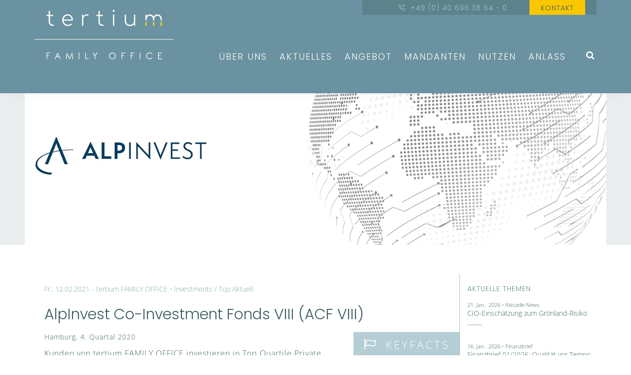

--- FILE ---
content_type: text/html; charset=UTF-8
request_url: https://tertium-fo.de/tertium-investiert-in-alpinvest-co-investment-fonds-8-acf-8/
body_size: 26826
content:
<!DOCTYPE html>
<html lang="de">
<head>
	<meta charset="UTF-8"/>
	<meta http-equiv="X-UA-Compatible" content="IE=edge">
	<meta name="viewport" content="width=device-width, initial-scale=1">
	<title>AlpInvest Co-Investment Fonds VIII (ACF VIII) - Tertium Family Office</title>
<meta name='robots' content='max-image-preview:large' />
<script type="text/javascript">
var ajaxurl = "https://tertium-fo.de/wp-admin/admin-ajax.php";
var ff_template_url = "https://tertium-fo.de/wp-content/themes/ark";
</script>

<link rel="alternate" type="application/rss+xml" title="Tertium Family Office &raquo; Feed" href="https://tertium-fo.de/feed/" />
<link rel="alternate" title="oEmbed (JSON)" type="application/json+oembed" href="https://tertium-fo.de/wp-json/oembed/1.0/embed?url=https%3A%2F%2Ftertium-fo.de%2Ftertium-investiert-in-alpinvest-co-investment-fonds-8-acf-8%2F" />
<link rel="alternate" title="oEmbed (XML)" type="text/xml+oembed" href="https://tertium-fo.de/wp-json/oembed/1.0/embed?url=https%3A%2F%2Ftertium-fo.de%2Ftertium-investiert-in-alpinvest-co-investment-fonds-8-acf-8%2F&#038;format=xml" />
<style id='wp-img-auto-sizes-contain-inline-css' type='text/css'>
img:is([sizes=auto i],[sizes^="auto," i]){contain-intrinsic-size:3000px 1500px}
/*# sourceURL=wp-img-auto-sizes-contain-inline-css */
</style>
<link rel='stylesheet' id='animate-css' href='https://tertium-fo.de/wp-content/plugins/fresh-framework//framework/themes/builder/metaBoxThemeBuilder/assets/freshGrid/extern/animate.css/animate.min.css?ver=1.72.0' type='text/css' media='all' />
<link rel='stylesheet' id='ff-freshgrid-css' href='https://tertium-fo.de/wp-content/plugins/fresh-framework//framework/themes/builder/metaBoxThemeBuilder/assets/freshGrid/freshGrid.css?ver=1.72.0' type='text/css' media='all' />
<style id='wp-emoji-styles-inline-css' type='text/css'>

	img.wp-smiley, img.emoji {
		display: inline !important;
		border: none !important;
		box-shadow: none !important;
		height: 1em !important;
		width: 1em !important;
		margin: 0 0.07em !important;
		vertical-align: -0.1em !important;
		background: none !important;
		padding: 0 !important;
	}
/*# sourceURL=wp-emoji-styles-inline-css */
</style>
<link rel='stylesheet' id='fontawesome-css' href='https://tertium-fo.de/wp-content/plugins/wp-subscription-forms/fontawesome/css/all.min.css?ver=1.2.5' type='text/css' media='all' />
<link rel='stylesheet' id='wpsf-frontend-style-css' href='https://tertium-fo.de/wp-content/plugins/wp-subscription-forms/css/wpsf-frontend.css?ver=1.2.5' type='text/css' media='all' />
<link rel='stylesheet' id='bootstrap-css' href='https://tertium-fo.de/wp-content/themes/ark/assets/plugins/bootstrap/css/bootstrap.min.css?ver=3.3.7' type='text/css' media='all' />
<link rel='stylesheet' id='jquery.mCustomScrollbar-css' href='https://tertium-fo.de/wp-content/themes/ark/assets/plugins/scrollbar/jquery.mCustomScrollbar.css?ver=3.1.12' type='text/css' media='all' />
<link rel='stylesheet' id='owl.carousel-css' href='https://tertium-fo.de/wp-content/themes/ark/assets/plugins/owl-carousel/assets/owl.carousel.css?ver=1.3.2' type='text/css' media='all' />
<link rel='stylesheet' id='magnific-popup-css' href='https://tertium-fo.de/wp-content/themes/ark/assets/plugins/magnific-popup/magnific-popup.css?ver=1.1.0' type='text/css' media='all' />
<link rel='stylesheet' id='cubeportfolio-css' href='https://tertium-fo.de/wp-content/themes/ark/assets/plugins/cubeportfolio/css/cubeportfolio.min.css?ver=3.8.0' type='text/css' media='all' />
<link rel='stylesheet' id='freshframework-font-awesome4-css' href='https://tertium-fo.de/wp-content/plugins/fresh-framework///framework/extern/iconfonts/ff-font-awesome4/ff-font-awesome4.css?ver=6.9' type='text/css' media='all' />
<link rel='stylesheet' id='freshframework-font-et-line-css' href='https://tertium-fo.de/wp-content/plugins/fresh-framework///framework/extern/iconfonts/ff-font-et-line/ff-font-et-line.css?ver=6.9' type='text/css' media='all' />
<link rel='stylesheet' id='freshframework-simple-line-icons-css' href='https://tertium-fo.de/wp-content/plugins/fresh-framework///framework/extern/iconfonts/ff-font-simple-line-icons/ff-font-simple-line-icons.css?ver=6.9' type='text/css' media='all' />
<link rel='stylesheet' id='freshframework-Font_Awesome_5_Regular-css' href='https://tertium-fo.de/wp-content/plugins/fresh-framework///framework/extern/iconfonts/ff-font-awesome5-regular/ff-font-awesome5-regular.css?ver=6.9' type='text/css' media='all' />
<link rel='stylesheet' id='freshframework-Font_Awesome_5_Solid-css' href='https://tertium-fo.de/wp-content/plugins/fresh-framework///framework/extern/iconfonts/ff-font-awesome5-solid/ff-font-awesome5-solid.css?ver=6.9' type='text/css' media='all' />
<link rel='stylesheet' id='freshframework-brandico-css' href='https://tertium-fo.de/wp-content/plugins/fresh-framework///framework/extern/iconfonts/ff-font-brandico/ff-font-brandico.css?ver=6.9' type='text/css' media='all' />
<link rel='stylesheet' id='freshframework-elusive-css' href='https://tertium-fo.de/wp-content/plugins/fresh-framework///framework/extern/iconfonts/ff-font-elusive/ff-font-elusive.css?ver=6.9' type='text/css' media='all' />
<link rel='stylesheet' id='freshframework-entypo-css' href='https://tertium-fo.de/wp-content/plugins/fresh-framework///framework/extern/iconfonts/ff-font-entypo/ff-font-entypo.css?ver=6.9' type='text/css' media='all' />
<link rel='stylesheet' id='freshframework-iconic-css' href='https://tertium-fo.de/wp-content/plugins/fresh-framework///framework/extern/iconfonts/ff-font-iconic/ff-font-iconic.css?ver=6.9' type='text/css' media='all' />
<link rel='stylesheet' id='freshframework-linecons-css' href='https://tertium-fo.de/wp-content/plugins/fresh-framework///framework/extern/iconfonts/ff-font-linecons/ff-font-linecons.css?ver=6.9' type='text/css' media='all' />
<link rel='stylesheet' id='freshframework-maki-css' href='https://tertium-fo.de/wp-content/plugins/fresh-framework///framework/extern/iconfonts/ff-font-maki/ff-font-maki.css?ver=6.9' type='text/css' media='all' />
<link rel='stylesheet' id='freshframework-mfglabs-css' href='https://tertium-fo.de/wp-content/plugins/fresh-framework///framework/extern/iconfonts/ff-font-mfglabs/ff-font-mfglabs.css?ver=6.9' type='text/css' media='all' />
<link rel='stylesheet' id='freshframework-modernpics-css' href='https://tertium-fo.de/wp-content/plugins/fresh-framework///framework/extern/iconfonts/ff-font-modernpics/ff-font-modernpics.css?ver=6.9' type='text/css' media='all' />
<link rel='stylesheet' id='freshframework-typicons-css' href='https://tertium-fo.de/wp-content/plugins/fresh-framework///framework/extern/iconfonts/ff-font-typicons/ff-font-typicons.css?ver=6.9' type='text/css' media='all' />
<link rel='stylesheet' id='freshframework-websymbols-css' href='https://tertium-fo.de/wp-content/plugins/fresh-framework///framework/extern/iconfonts/ff-font-websymbols/ff-font-websymbols.css?ver=6.9' type='text/css' media='all' />
<link rel='stylesheet' id='ark-style-css' href='https://tertium-fo.de/wp-content/themes/ark/style.css?ver=6.9' type='text/css' media='all' />
<style id='ark-style-inline-css' type='text/css'>
body,p,.ff-richtext,li,li a,a,h1, h2, h3, h4, h5, h6 ,.progress-box-v1 .progress-title,.progress-box-v2 .progress-title,.team-v5-progress-box .progress-title,.pricing-list-v1 .pricing-list-v1-header-title,.team-v3 .progress-box .progress-title,.rating-container .caption > .label,.theme-portfolio .cbp-l-filters-alignRight,.theme-portfolio .cbp-l-filters-alignLeft,.theme-portfolio .cbp-l-filters-alignCenter,.theme-portfolio .cbp-filter-item,.theme-portfolio .cbp-l-loadMore-button .cbp-l-loadMore-link,.theme-portfolio .cbp-l-loadMore-button .cbp-l-loadMore-button-link,.theme-portfolio .cbp-l-loadMore-text .cbp-l-loadMore-link,.theme-portfolio .cbp-l-loadMore-text .cbp-l-loadMore-button-link,.theme-portfolio-v2 .cbp-l-filters-alignRight .cbp-filter-item,.theme-portfolio-v3 .cbp-l-filters-button .cbp-filter-item,.zeus .tp-bullet-title{font-family:'Poppins',Arial,sans-serif}

.blog-classic .blog-classic-label,.blog-classic .blog-classic-subtitle,.blog-grid .blog-grid-title-el,.blog-grid .blog-grid-title-el .blog-grid-title-link,.blog-grid .blog-grid-supplemental-title,.op-b-blog .blog-grid-supplemental-title,.blog-grid .blog-grid-supplemental-category,.blog-grid-supplemental .blog-grid-supplemental-title a,.blog-teaser .blog-teaser-category .blog-teaser-category-title,.blog-teaser .blog-teaser-category .blog-teaser-category-title a,.news-v8 .news-v8-category a,.news-v1 .news-v1-heading .news-v1-heading-title > a,.news-v1 .news-v1-quote:before,.news-v2 .news-v2-subtitle,.news-v2 .news-v2-subtitle a,.ff-news-v3-meta-data,.ff-news-v3-meta-data a,.news-v3 .news-v3-content .news-v3-subtitle,.news-v6 .news-v6-subtitle,.news-v7 .news-v7-subtitle,.news-v8 .news-v8-category,.blog-simple-slider .op-b-blog-title,.blog-simple-slider .op-b-blog-title a,.heading-v1 .heading-v1-title,.heading-v1 .heading-v1-title p,.testimonials-v7 .testimonials-v7-title .sign,.team-v3 .team-v3-member-position,.heading-v1 .heading-v1-subtitle,.heading-v1 .heading-v1-subtitle p,.heading-v2 .heading-v2-text,.heading-v2 .heading-v2-text p,.heading-v3 .heading-v3-text,.heading-v3 .heading-v3-text p,.heading-v4 .heading-v4-subtitle,.heading-v4 .heading-v4-subtitle p,.newsletter-v2 .newsletter-v2-title span.sign,.quote-socials-v1 .quote-socials-v1-quote,.quote-socials-v1 .quote-socials-v1-quote p,.sliding-bg .sliding-bg-title,.timeline-v4 .timeline-v4-subtitle, .timeline-v4 .timeline-v4-subtitle a,.counters-v2 .counters-v2-subtitle,.icon-box-v2 .icon-box-v2-body-subtitle,.i-banner-v1 .i-banner-v1-heading .i-banner-v1-member-position,.i-banner-v1 .i-banner-v1-quote,.i-banner-v3 .i-banner-v3-subtitle,.newsletter-v2 .newsletter-v2-title:before,.piechart-v1 .piechart-v1-body .piechart-v1-body-subtitle,.pricing-list-v1 .pricing-list-v1-body .pricing-list-v1-header-subtitle,.pricing-list-v2 .pricing-list-v2-header-title,.pricing-list-v3 .pricing-list-v3-text,.promo-block-v2 .promo-block-v2-text,.promo-block-v2 .promo-block-v2-text p,.promo-block-v3 .promo-block-v3-subtitle,.services-v1 .services-v1-subtitle,.services-v10 .services-v10-no,.services-v11 .services-v11-subtitle,.slider-block-v1 .slider-block-v1-subtitle,.team-v3 .team-v3-header .team-v3-member-position,.team-v4 .team-v4-content .team-v4-member-position,.testimonials-v1 .testimonials-v1-author-position,.testimonials-v3 .testimonials-v3-subtitle:before,.testimonials-v3 .testimonials-v3-subtitle span.sign,.testimonials-v3 .testimonials-v3-author,.testimonials-v5 .testimonials-v5-quote-text,.testimonials-v5 .testimonials-v5-quote-text p,.testimonials-v6 .testimonials-v6-element .testimonials-v6-position,.testimonials-v6 .testimonials-v6-quote-text,.testimonials-v6 .testimonials-v6-quote-text p,.testimonials-v7 .testimonials-v7-title:before,.testimonials-v7 .testimonials-v7-author,.testimonials-v7-title-span,.footer .footer-testimonials .footer-testimonials-quote:before,.animated-headline-v1 .animated-headline-v1-subtitle,.news-v3 .news-v3-content .news-v3-subtitle,.news-v3 .news-v3-content .news-v3-subtitle a,.theme-ci-v1 .theme-ci-v1-item .theme-ci-v1-title{font-family:null,Arial,sans-serif}

code, kbd, pre, samp{font-family:'Courier New', Courier, monospace,Arial,sans-serif}

.custom-font-1{font-family:'Poppins',Arial,sans-serif}

.custom-font-2{font-family:'Open Sans',Arial,sans-serif}

.custom-font-3{font-family:Arial, Helvetica, sans-serif,Arial,sans-serif}

.custom-font-4{font-family:Arial, Helvetica, sans-serif,Arial,sans-serif}

.custom-font-5{font-family:Arial, Helvetica, sans-serif,Arial,sans-serif}

.custom-font-6{font-family:Arial, Helvetica, sans-serif,Arial,sans-serif}

.custom-font-7{font-family:Arial, Helvetica, sans-serif,Arial,sans-serif}

.custom-font-8{font-family:Arial, Helvetica, sans-serif,Arial,sans-serif}


/*# sourceURL=ark-style-inline-css */
</style>
<link rel='stylesheet' id='ark-google-fonts-css' href='//tertium-fo.de/wp-content/uploads/omgf/ark-google-fonts/ark-google-fonts.css?ver=1676494215' type='text/css' media='all' />
<link rel='stylesheet' id='ark-colors-css' href='https://tertium-fo.de/wp-content/uploads/freshframework/css/colors.css?ver=6.9' type='text/css' media='all' />
<link rel='stylesheet' id='twentytwenty-css' href='https://tertium-fo.de/wp-content/themes/ark/assets/plugins/twentytwenty/css/twentytwenty.css?ver=6.9' type='text/css' media='all' />
<link rel='stylesheet' id='eeb-css-frontend-css' href='https://tertium-fo.de/wp-content/plugins/email-encoder-bundle/core/includes/assets/css/style.css?ver=251204-214122' type='text/css' media='all' />
<script type="text/javascript" src="https://tertium-fo.de/wp-includes/js/jquery/jquery.min.js?ver=3.7.1" id="jquery-core-js"></script>
<script type="text/javascript" src="https://tertium-fo.de/wp-includes/js/jquery/jquery-migrate.min.js?ver=3.4.1" id="jquery-migrate-js"></script>
<script type="text/javascript" id="wpsf-frontend-script-js-extra">
/* <![CDATA[ */
var wpsf_frontend_obj = {"ajax_url":"https://tertium-fo.de/wp-admin/admin-ajax.php","ajax_nonce":"40921cbd2d"};
//# sourceURL=wpsf-frontend-script-js-extra
/* ]]> */
</script>
<script type="text/javascript" src="https://tertium-fo.de/wp-content/plugins/wp-subscription-forms/js/wpsf-frontend.js?ver=1.2.5" id="wpsf-frontend-script-js"></script>
<script type="text/javascript" src="https://tertium-fo.de/wp-content/plugins/email-encoder-bundle/core/includes/assets/js/custom.js?ver=251204-214122" id="eeb-js-frontend-js"></script>
<link rel="https://api.w.org/" href="https://tertium-fo.de/wp-json/" /><link rel="alternate" title="JSON" type="application/json" href="https://tertium-fo.de/wp-json/wp/v2/posts/12142" /><link rel="EditURI" type="application/rsd+xml" title="RSD" href="https://tertium-fo.de/xmlrpc.php?rsd" />
<meta name="generator" content="WordPress 6.9" />
<link rel="canonical" href="https://tertium-fo.de/tertium-investiert-in-alpinvest-co-investment-fonds-8-acf-8/" />
<link rel='shortlink' href='https://tertium-fo.de/?p=12142' />
<script type="text/javascript">//<![CDATA[
  function external_links_in_new_windows_loop() {
    if (!document.links) {
      document.links = document.getElementsByTagName('a');
    }
    var change_link = false;
    var force = '';
    var ignore = '';

    for (var t=0; t<document.links.length; t++) {
      var all_links = document.links[t];
      change_link = false;
      
      if(document.links[t].hasAttribute('onClick') == false) {
        // forced if the address starts with http (or also https), but does not link to the current domain
        if(all_links.href.search(/^http/) != -1 && all_links.href.search('tertium-fo.de') == -1 && all_links.href.search(/^#/) == -1) {
          // console.log('Changed ' + all_links.href);
          change_link = true;
        }
          
        if(force != '' && all_links.href.search(force) != -1) {
          // forced
          // console.log('force ' + all_links.href);
          change_link = true;
        }
        
        if(ignore != '' && all_links.href.search(ignore) != -1) {
          // console.log('ignore ' + all_links.href);
          // ignored
          change_link = false;
        }

        if(change_link == true) {
          // console.log('Changed ' + all_links.href);
          document.links[t].setAttribute('onClick', 'javascript:window.open(\'' + all_links.href.replace(/'/g, '') + '\', \'_blank\', \'noopener\'); return false;');
          document.links[t].removeAttribute('target');
        }
      }
    }
  }
  
  // Load
  function external_links_in_new_windows_load(func)
  {  
    var oldonload = window.onload;
    if (typeof window.onload != 'function'){
      window.onload = func;
    } else {
      window.onload = function(){
        oldonload();
        func();
      }
    }
  }

  external_links_in_new_windows_load(external_links_in_new_windows_loop);
  //]]></script>

<link rel="icon" href="https://tertium-fo.de/wp-content/uploads/cropped-tertium-Fav-512-52-32x32.png" sizes="32x32" />
<link rel="icon" href="https://tertium-fo.de/wp-content/uploads/cropped-tertium-Fav-512-52-192x192.png" sizes="192x192" />
<link rel="apple-touch-icon" href="https://tertium-fo.de/wp-content/uploads/cropped-tertium-Fav-512-52-180x180.png" />
<meta name="msapplication-TileImage" content="https://tertium-fo.de/wp-content/uploads/cropped-tertium-Fav-512-52-270x270.png" />
		<style type="text/css" id="wp-custom-css">
			/*
Füge deinen eigenen CSS-Code nach diesem Kommentar hinter dem abschließenden Schrägstrich ein. 

Klicke auf das Hilfe-Symbol oben, um mehr zu erfahren.
*/
body{color:#6b6d71!important}

.ark-header.header-no-pills.header-shrink .navbar-nav-left .menu-item .nav-item-child:hover,
.ark-header.header-no-pills.header-shrink .navbar-nav .nav-item-child :hover,
.ark-header.header-no-pills.header-shrink .navbar-nav .nav-item-child
{
	/* height:80px!important; */
}
.ark-header.header-no-pills .navbar-nav .nav-item-child {
    padding-top: 20px;	
}



.navbar-nav .nav-item .dropdown-menu {
    margin-top: -10px;
}

.ark-header.header-no-pills.header-shrink .navbar-nav .nav-item-child {
    padding-top:inherit!important;
}

.ark-header.header-no-pills .search-btn { 
 padding-top: 0px;
}
@media only screen and (min-width: 600px) {
    .ark-header.header-no-pills .search-btn {
    padding-top: 30px;
}
 .dropdown-menu {
    display:none;
}
	.ark-header .template-beginning-of-header {
    float: none!important; overflow:hidden;
}
}

.ark-header .navbar-nav .nav-item-child.dropdown-toggle::after {
		color:#fff!important;
}

.ark-header.header-no-pills.header-shrink  .search-btn { 
 padding-top:0px!important;
}

.ark-header.header-sticky .current_page_parent a.ffb-ark-first-level-menu {
    color: #fac700!important;
}

.ark-header.header-shrink .current_page_parent a.ffb-ark-first-level-menu {
    color: #7aa8aa !important;
}

.home .ark-header.header-transparent.header-sticky .navbar-logo .navbar-logo-img.navbar-logo-img-normal {
	/* display:none!important;
    visibility:hidden!important; */
}

.navbar-logo-img.navbar-logo-img-normal {
top: -10px;
position: absolute;
z-index: 20000;
}
a.nav-item-child {
	letter-spacing:2px!important;
    padding-left:10px!important;
}

.header .mega-menu-list .mega-menu-child,
.ark-header .mega-menu-list .mega-menu-child  {
	text-transform: none!important; 
    font-size:15px!important;
}

.menu-item-12513 .dropdown-menu-item-child,
.menu-item-12498 .dropdown-menu-item-child, 
.menu-item-12408 .dropdown-menu-item-child,
.menu-item-12737 .dropdown-menu-item-child{
    font-size:15px!important;
	color:#34343c;
	letter-spacing:1px!important;
}

#menu-item-12199 .sub-menu.dropdown-menu {
  margin-top: -10px;
  box-shadow: 0 5px 20px rgba(0,0,0,0.06);
  padding-top:20px;
  padding-bottom:20px;
}

#menu-item-12498 .dropdown-menu-item-child {
  font-size:15px!important;
	background-color: #fac700;
  padding:5px 20px;
}

#menu-item-12498 .ffb-ark-sub-level-menu:hover {
  transition: all .3s ease;
	background-color: #3b5c5d!important;
  color:#fff!important;
}

.navbar-logo-img.navbar-logo-img-mobile{
    margin-top: 15px;
    margin-bottom: 15px;
}

.code, p .code, .page-wrapper p .code {
    color:#05e000!important;
    display:inline!important;}

.promo-block-v11 .promo-block-v11-category .promo-block-v11-category-item {
	background: rgba(255, 255, 255, 0);
    background: none!important;
}


.promo-block-v11-small-title.fg-text-light  {
    font-size: 16px !important;
	font-weight: 100!important;
}

#progress-box-wrapper h3,
#progress-box-wrapper-1 h3{
	font-size:20px!important;
}
#progress-box-wrapper h4,
#progress-box-wrapper-1 h4{
	font-size:16px!important;
}

.page-id-6008 .icons.ff-el-icons {
    margin-bottom: 0px!important;
}
.pull-right, .post-tags {
	display:none!important;
    visibility:hidden;
}

#custom-1 #button-1 .ffb-button1-1 span::before,
#custom-1 #button-2 .ffb-button1-1 span::before,
#custom-1 #button-3 .ffb-button1-1 span::before{
	content: "  ";
	color: #f17900;
	font-size: 25px !important;
	width: 25px;
	height: 25px;
	display: block;
	float: left;
	background-color: #ffdb00;
	border-radius: 50%;
	margin-right: 10px;
    margin-top:4px;
}

.faq-v2 .faq-v2-community {
	/* padding: 30px 10px 10px!important; */
	padding-top:30px!important;
	padding-bottom:100px!important;
}


.faq-v2 .faq-v2-community .faq-v2-community-title {
	font-size: 16px!important;
    font-weight:100;
}

.faq-v2 .faq-v2-community p{
	font-size: 13px!important;
}

.dropdown-menu {
	background-color: rgba(255,255,255,0.9)!important;
}

.team-v7 {
    border-radius: 0px;
}

.team-v7  ul li {font-size: 14px; list-style-type: circle;}

.ark-sidebar .widget,
.ark-sidebar .widget-title {
    background-color: transparent!important;
}

.team-v10 .team-v10-img-effect-three {
-webkit-filter:none!important;
-moz-filter:none!important;
filter:none!important;
}

#gf_2 #form_next_button_2_2,
#gf_2 input[type=button]{
font-weight: 200!important;
color: #3b5c5d!important;
background-color: #fac700!important;
text-transform: uppercase !important;
padding: 9px 22px!important;
font-family: 'Poppins',Arial,sans-serif!important;
border-radius: 0!important;
font-style: normal!important;
cursor: pointer;
}

#gf_3 #gform_submit_button_3,
#gf_3 input[type=button]{
font-weight: 200!important;
color: #3b5c5d!important;
background-color: #fac700!important;
text-transform: uppercase !important;
padding: 9px 22px!important;
font-family: 'Poppins',Arial,sans-serif!important;
border-radius: 0!important;
font-style: normal!important;
cursor: pointer;
}

.gform-theme--api, .gform-theme--framework {
--gf-color-primary: #fac700!important;
--gf-color-primary-darker: #b5ccd3!important;
--gf-color-primary-lighter: #b5ccd3!important;
--gf-field-pg-prog-bar-bg-color-blue: #b5ccd3!important;
}    

.content-image-resp {
	display: block;
	height: auto;
	margin-bottom: 3rem;
	width: 100%;
}

.anchor {
	color: inherit;
}
.anchor:hover, .anchor:active, .anchor:focus {
	color: inherit;
}		</style>
		
<!-- Favicon -->
<link rel="apple-touch-icon-precomposed" sizes="57x57" href="https://tertium-fo.de/wp-content/uploads/freshframework/ff_fresh_favicon/favicon_57x57--2020_08_24__07_49_19.png"> <!-- iPhone iOS ≤ 6 favicon -->
<link rel="apple-touch-icon-precomposed" sizes="114x114" href="https://tertium-fo.de/wp-content/uploads/freshframework/ff_fresh_favicon/favicon_114x114--2020_08_24__07_49_19.png"> <!-- iPhone iOS ≤ 6 Retina favicon -->
<link rel="apple-touch-icon-precomposed" sizes="72x72" href="https://tertium-fo.de/wp-content/uploads/freshframework/ff_fresh_favicon/favicon_72x72--2020_08_24__07_49_19.png"> <!-- iPad iOS ≤ 6 favicon -->
<link rel="apple-touch-icon-precomposed" sizes="144x144" href="https://tertium-fo.de/wp-content/uploads/freshframework/ff_fresh_favicon/favicon_144x144--2020_08_24__07_49_19.png"> <!-- iPad iOS ≤ 6 Retina favicon -->
<link rel="apple-touch-icon-precomposed" sizes="60x60" href="https://tertium-fo.de/wp-content/uploads/freshframework/ff_fresh_favicon/favicon_60x60--2020_08_24__07_49_19.png"> <!-- iPhone iOS ≥ 7 favicon -->
<link rel="apple-touch-icon-precomposed" sizes="120x120" href="https://tertium-fo.de/wp-content/uploads/freshframework/ff_fresh_favicon/favicon_120x120--2020_08_24__07_49_19.png"> <!-- iPhone iOS ≥ 7 Retina favicon -->
<link rel="apple-touch-icon-precomposed" sizes="76x76" href="https://tertium-fo.de/wp-content/uploads/freshframework/ff_fresh_favicon/favicon_76x76--2020_08_24__07_49_19.png"> <!-- iPad iOS ≥ 7 favicon -->
<link rel="apple-touch-icon-precomposed" sizes="152x152" href="https://tertium-fo.de/wp-content/uploads/freshframework/ff_fresh_favicon/favicon_152x152--2020_08_24__07_49_19.png"> <!-- iPad iOS ≥ 7 Retina favicon -->
<link rel="icon" type="image/png" sizes="196x196" href="https://tertium-fo.de/wp-content/uploads/freshframework/ff_fresh_favicon/favicon_196x196--2020_08_24__07_49_19.png"> <!-- Android Chrome M31+ favicon -->
<link rel="icon" type="image/png" sizes="160x160" href="https://tertium-fo.de/wp-content/uploads/freshframework/ff_fresh_favicon/favicon_160x160--2020_08_24__07_49_19.png"> <!-- Opera Speed Dial ≤ 12 favicon -->
<link rel="icon" type="image/png" sizes="96x96" href="https://tertium-fo.de/wp-content/uploads/freshframework/ff_fresh_favicon/favicon_96x96--2020_08_24__07_49_19.png"> <!-- Google TV favicon -->
<link rel="icon" type="image/png" sizes="32x32" href="https://tertium-fo.de/wp-content/uploads/freshframework/ff_fresh_favicon/favicon_32x32--2020_08_24__07_49_19.png"> <!-- Default medium favicon -->
<link rel="icon" type="image/png" sizes="16x16" href="https://tertium-fo.de/wp-content/uploads/freshframework/ff_fresh_favicon/favicon_16x16--2020_08_24__07_49_19.png"> <!-- Default small favicon -->
<meta name="msapplication-TileColor" content="#FFFFFF" > <!-- IE10 Windows 8.0 favicon -->
<link rel="shortcut icon" href="https://tertium-fo.de/wp-content/uploads/freshframework/ff_fresh_favicon/icon2020_08_24__07_49_19.ico" /> <!-- Default favicons (16, 32, 48) in .ico format -->
<!--/Favicon -->

</head>
<body class="wp-singular post-template-default single single-post postid-12142 single-format-standard wp-theme-ark appear-animate">
<div class="ffb-id-navigation-header wrapper ff-boxed-wrapper animsition "><header class="ark-header  header-no-pills header header-sticky navbar-fixed-top header-has-topbar fg-text-dark ffb-header-design"><div class="ff-ark-header-circle-shadow"></div><div class="ark-topbar-wrapper  ark-topbar-hidden-on-scroll"><div class="ark-topbar"><section class="ffb-id-49csrgcg fg-section fg-el-has-bg hidden-xs hidden-sm fg-text-dark" data-fg-height="{&quot;3&quot;:&quot;30&quot;,&quot;4&quot;:&quot;30&quot;,&quot;1&quot;:&quot;null&quot;,&quot;2&quot;:&quot;null&quot;}"><span class="fg-bg"><span data-fg-bg="{&quot;type&quot;:&quot;color&quot;,&quot;opacity&quot;:1,&quot;color&quot;:&quot;#6b92a0&quot;}" class="fg-bg-layer fg-bg-type-color " style="opacity: 1; background-color: #6b92a0;"></span></span><div class="fg-container container fg-container-large fg-container-lvl--1 "><div class="fg-row row fg-row-no-gutter   " ><div class="ffb-id-49csrgch fg-col col-xs-12 col-sm-6 col-md-7 fg-text-dark"><div class="ffb-id-49csrgcj ffg-empty-space fg-text-dark"></div></div><div class="ffb-id-49csrgck fg-col col-xs-12 col-md-5 fg-text-dark"><div class="ffb-id-49csrgd2 fg-row row fg-row-no-gutter    fg-el-has-bg fg-text-dark" data-fg-wow="fadeInDown"><span class="fg-bg"><span data-fg-bg="{&quot;type&quot;:&quot;color&quot;,&quot;opacity&quot;:1,&quot;color&quot;:&quot;rgba(59, 92, 93, 0.3)&quot;}" class="fg-bg-layer fg-bg-type-color " style="opacity: 1; background-color: rgba(59, 92, 93, 0.3);"></span></span><div class="ffb-id-49csrgd9 fg-col col-xs-12 col-md-8 fg-text-dark"><div class="ffb-id-49csrgdb buttons-el-wrapper text-right    fg-text-dark"><a href="tel:+494069638640" class="ffb-block-button-1-0 ffb-btn ffb-btn-v4 ffb-btn-link  btn-base-brd-slide btn-slide  btn-base-sm   btn-w-auto fg-text-dark ffb-button4-1" title="Anrufen: tertium FAMILY OFFICE"><i class="btn-text btn-base-element-icon margin-r-10 ff-font-simple-line-icons icon-call-in"></i><span class="btn-text">+49 (0) 40 696 38 64 - 0</span></a></div></div><div class="ffb-id-4fltr8j3 fg-col col-xs-12 col-md-4 fg-text-dark"><div class="ffb-id-4fltre5e buttons-el-wrapper text-center    fg-text-dark"><a href="/kontakt" class="ffb-block-button-2-0 ffb-btn ffb-btn-v1 ffb-btn-link  btn-base-brd-slide btn-slide  btn-base-sm btn-slide-center-v1   btn-w-auto fg-text-dark ffb-button1-1" title="Jetzt Kontakt aufnehmen!"><span class="btn-text">KONTAKT</span></a></div></div></div></div></div></div></section><section class="ffb-id-4c4jphe2 fg-section fg-el-has-bg hidden-md hidden-lg fg-text-dark"><span class="fg-bg"><span data-fg-bg="{&quot;type&quot;:&quot;color&quot;,&quot;opacity&quot;:1,&quot;color&quot;:&quot;#6b929f&quot;,&quot;hidden_md&quot;:&quot;yes&quot;,&quot;hidden_lg&quot;:&quot;yes&quot;}" class="fg-bg-layer fg-bg-type-color hidden-md hidden-lg" style="opacity: 1; background-color: #6b929f;"></span></span><div class="fg-container container-fluid fg-container-fluid fg-container-lvl--1 "><div class="fg-row row fg-row-no-gutter   fg-row-match-cols"  data-fg-match-cols="{&quot;1&quot;:&quot;1&quot;,&quot;2&quot;:&quot;1&quot;,&quot;3&quot;:&quot;1&quot;,&quot;4&quot;:&quot;1&quot;}" ><div class="ffb-id-4c4jphe3 fg-col col-xs-6 col-md-6 fg-text-dark"><div class="fg-match-column-inside-wrapper"><div class="ffb-id-4c4jphe5 buttons-el-wrapper text-left text-sm-left   hidden-sm hidden-md hidden-lg fg-text-dark"><a href="tel:+494069638640" class="ffb-block-button-3-0 ffb-btn ffb-btn-v4 ffb-btn-link  btn-base-brd-slide btn-slide  btn-base-sm   btn-w-auto fg-text-dark ffb-button4-1" title="Telefon Tertium"><i class="btn-text btn-base-element-icon margin-r-10 ff-font-simple-line-icons icon-call-in"></i><span class="btn-text">+49 (0) 40 696 38 64 - 0</span></a></div></div></div><div class="ffb-id-4c4jphe6 fg-col col-xs-6 col-md-6 fg-text-dark"><div class="fg-match-column-inside-wrapper"><div class="ffb-id-4c4jphe8 buttons-el-wrapper text-right text-sm-right   hidden-sm hidden-md hidden-lg fg-text-dark"><a href="/kontakt" class="ffb-block-button-4-0 ffb-btn ffb-btn-v4 ffb-btn-link  btn-base-brd-slide btn-slide  btn-base-sm   btn-w-auto fg-text-dark ffb-button4-1" title="Kontakt Tertium"><span class="btn-text">KONTAKT</span><i class="btn-text btn-base-element-icon margin-l-10 ff-font-linecons icon-mail"></i></a></div></div></div></div></div></section></div></div><nav class="navbar mega-menu fg-text-dark ffb-header-design-inner" role="navigation">		<div class="ark-search-field">
			<div class=" fg-container container fg-container-large  ">
				<form method="get" id="searchform" action="https://tertium-fo.de/">
										<input
						name="s"
						type="text"
						class="form-control ark-search-field-input"
						placeholder="Suche ..."
						value=""
					>

				</form>
			</div>
		</div>
		
				<div class=" fg-container container fg-container-large  ">
					<div class="menu-container">
						
													<button type="button" class="navbar-toggle" data-toggle="collapse" data-target=".nav-collapse">
								<span class="sr-only">Toggle navigation</span>
								<span class="toggle-icon"></span>
							</button>
						
																									<div class="navbar-actions">

									<div class="navbar-actions-shrink search-menu ffb-ark-first-level-menu">
			<div class="search-btn">
				<i class="navbar-special-icon search-btn-default ff-font-awesome4 icon-search"></i>
				<i class="navbar-special-icon search-btn-active ff-font-awesome4 icon-times"></i>
			</div>
		</div>
								</div>

						<div class="navbar-logo fg-text-dark ffb-logo"><a class="navbar-logo-wrap" href="https://tertium-fo.de/"><img class="navbar-logo-img navbar-logo-img-normal" src="https://tertium-fo.de/wp-content/uploads/tertium-fo-logo-negativ.svg" alt="Tertium Family Office"><img class="navbar-logo-img navbar-logo-img-fixed" src="https://tertium-fo.de/wp-content/uploads/tertium-fo-logo.svg" alt="Tertium Family Office"><img class="navbar-logo-img navbar-logo-img-mobile" src="https://tertium-fo.de/wp-content/uploads/tertium-fo-logo.svg" alt="Tertium Family Office"><img class="navbar-logo-img navbar-logo-img-tablet" src="https://tertium-fo.de/wp-content/uploads/tertium-fo-logo.svg" alt="Tertium Family Office"></a><span class="hidden header-height-info" data-desktopBeforeScroll="130" data-desktopAfterScroll="130" data-mobileBeforeScroll="70" data-tabletBeforeScroll="130"></span></div>
					</div>

					<div class="collapse navbar-collapse nav-collapse">
						<div class="menu-container">

															<ul class="nav navbar-nav navbar-nav-left">
									<li id="menu-item-5972" class="menu-item menu-item-type-post_type menu-item-object-page nav-item  menu-item-5972"><a title="Über tertium FAMILY OFFICE" href="https://tertium-fo.de/ueber-tertium-family-office/" class=" nav-item-child ffb-ark-first-level-menu ">Über uns</a></li><li id="menu-item-12199" class="menu-item menu-item-type-post_type menu-item-object-page menu-item-has-children nav-item  dropdown menu-item-12199"><a title="Aktuelles Rund um Tertium Family Office" href="https://tertium-fo.de/aktuelles/" class=" nav-item-child ffb-ark-first-level-menu  dropdown-link ">Aktuelles</a><a data-toggle="dropdown" href="#"  title="Aktuelles Rund um Tertium Family Office" href="https://tertium-fo.de/aktuelles/" class=" nav-item-child ffb-ark-first-level-menu  dropdown-toggle ">&nbsp;</a><span class="clearfix"></span><ul class="sub-menu  dropdown-menu "><li id="menu-item-12513" class="menu-item menu-item-type-custom menu-item-object-custom dropdown-menu-item menu-item-12513"><a href="https://tertium-fo.de/aktuelles/" class=" dropdown-menu-item-child  ffb-ark-sub-level-menu ">Aktuelles von tertium FAMILY OFFICE<br/> neue Anlagemöglichkeiten und Wissenswertes über Family Offices</a></li><li id="menu-item-12408" class="menu-item menu-item-type-custom menu-item-object-custom dropdown-menu-item menu-item-12408"><a rel="nofollow" href="https://tertium-fo.de/finanzbriefe/" class=" dropdown-menu-item-child  ffb-ark-sub-level-menu ">FINANZBRIEFE <br/> detaillierte Infos und Analysen zu Geldanlage und Investment <br/></a></li><li id="menu-item-12737" class="menu-item menu-item-type-post_type menu-item-object-page dropdown-menu-item menu-item-12737"><a href="https://tertium-fo.de/finanzbriefe-spezial/" class=" dropdown-menu-item-child  ffb-ark-sub-level-menu ">FINANZBRIEFE SPEZIAL <br/> Exklusive Informationen und individuelle Beratung<br/></a></li></ul></li><li id="menu-item-6012" class="angebot menu-item menu-item-type-post_type menu-item-object-page menu-item-has-children nav-item  dropdown mega-menu-fullwidth menu-item-6012"><a href="https://tertium-fo.de/angebot/" class=" nav-item-child ffb-ark-first-level-menu  dropdown-link ">Angebot</a><a data-toggle="dropdown" href="#"  href="https://tertium-fo.de/angebot/" class=" nav-item-child ffb-ark-first-level-menu  dropdown-toggle ">&nbsp;</a><span class="clearfix"></span><ul class="dropdown-menu"><li class="mega-menu-content"><div class="row"><div class="col-md-4"><ul class="list-unstyled mega-menu-list"><li id="menu-item-7934" class="menu-item menu-item-type-custom menu-item-object-custom menu-item-has-children menu-item-7934"><span class="mega-menu-title ffb-ark-sub-level-menu"> </span></li><li id="menu-item-8585" class="menu-item menu-item-type-custom menu-item-object-custom  mega-menu-item  menu-item-8585"><a rel="nofollow" href="https://tertium-fo.de/angebot#familienstrategie" class=" mega-menu-child ffb-ark-sub-level-menu ">FAMILIENSTRATEGIE</a></li><li id="menu-item-8586" class="menu-item menu-item-type-custom menu-item-object-custom  mega-menu-item  menu-item-8586"><a rel="nofollow" href="https://tertium-fo.de/angebot#vermoegens-strukturierung" class=" mega-menu-child ffb-ark-sub-level-menu ">VERMÖGENSTRUKTURIERUNG</a></li><li id="menu-item-8587" class="menu-item menu-item-type-custom menu-item-object-custom  mega-menu-item  menu-item-8587"><a rel="nofollow" href="https://tertium-fo.de/angebot/#privatsekretariat" class=" mega-menu-child ffb-ark-sub-level-menu ">PRIVATSEKRETARIAT</a></li><li id="menu-item-8588" class="menu-item menu-item-type-custom menu-item-object-custom  mega-menu-item  menu-item-8588"><a rel="nofollow" href="https://tertium-fo.de/angebot/#vermoegensreporting" class=" mega-menu-child ffb-ark-sub-level-menu ">VERMÖGENSREPORTING &#038; CONTROLLING</a></li></ul></div><div class="col-md-4"><ul class="list-unstyled mega-menu-list"><li id="menu-item-8591" class="menu-item menu-item-type-custom menu-item-object-custom menu-item-has-children menu-item-8591"><span class="mega-menu-title ffb-ark-sub-level-menu"> </span></li><li id="menu-item-8589" class="menu-item menu-item-type-custom menu-item-object-custom  mega-menu-item  menu-item-8589"><a rel="nofollow" href="https://tertium-fo.de/angebot/#vermoegensallokation" class=" mega-menu-child ffb-ark-sub-level-menu ">STRATEGISCHE VERMÖGENSALLOKATION</a></li><li id="menu-item-8590" class="menu-item menu-item-type-custom menu-item-object-custom  mega-menu-item  menu-item-8590"><a rel="nofollow" href="https://tertium-fo.de/angebot/#allokation" class=" mega-menu-child ffb-ark-sub-level-menu ">TAKTISCHE ALLOKATION</a></li><li id="menu-item-8592" class="menu-item menu-item-type-custom menu-item-object-custom  mega-menu-item  menu-item-8592"><a rel="nofollow" href="https://tertium-fo.de/angebot/#umsetzung" class=" mega-menu-child ffb-ark-sub-level-menu ">OPERATIVE UMSETZUNG</a></li><li id="menu-item-8593" class="menu-item menu-item-type-custom menu-item-object-custom  mega-menu-item  menu-item-8593"><a rel="nofollow" href="https://tertium-fo.de/angebot/#overlay-management" class=" mega-menu-child ffb-ark-sub-level-menu ">OVERLAY MANAGEMENT</a></li></ul></div><div class="col-md-4"><ul class="list-unstyled mega-menu-list"><li id="menu-item-7931" class="menu-item menu-item-type-custom menu-item-object-custom menu-item-has-children menu-item-7931"><span class="mega-menu-title ffb-ark-sub-level-menu"> </span></li><li id="menu-item-8594" class="menu-item menu-item-type-custom menu-item-object-custom  mega-menu-item  menu-item-8594"><a rel="nofollow" href="https://tertium-fo.de/angebot/#beteiligung" class=" mega-menu-child ffb-ark-sub-level-menu ">BETEILIGUNGEN</a></li><li id="menu-item-8595" class="menu-item menu-item-type-custom menu-item-object-custom  mega-menu-item  menu-item-8595"><a rel="nofollow" href="https://tertium-fo.de/angebot/#immobilien" class=" mega-menu-child ffb-ark-sub-level-menu ">IMMOBILIEN</a></li><li id="menu-item-8596" class="menu-item menu-item-type-custom menu-item-object-custom  mega-menu-item  menu-item-8596"><a rel="nofollow" href="https://tertium-fo.de/angebot/#anlagegrundsaetze" class=" mega-menu-child ffb-ark-sub-level-menu ">ANLAGEGRUNDSÄTZE</a></li><li id="menu-item-7921" class="menu-item menu-item-type-custom menu-item-object-custom  mega-menu-item  menu-item-7921"><a target="_blank" href="https://tertium-fo.de/angebot/#co-investments" class=" mega-menu-child ffb-ark-sub-level-menu ">Co-INVESTMENS</a></li></ul></div></div></li></ul></li><li id="menu-item-11987" class="menu-item menu-item-type-post_type menu-item-object-page nav-item  menu-item-11987"><a href="https://tertium-fo.de/mandanten/" class=" nav-item-child ffb-ark-first-level-menu ">Mandanten</a></li><li id="menu-item-7842" class="menu-item menu-item-type-post_type menu-item-object-page nav-item  menu-item-7842"><a href="https://tertium-fo.de/nutzen/" class=" nav-item-child ffb-ark-first-level-menu ">Nutzen</a></li><li id="menu-item-6382" class="menu-item menu-item-type-post_type menu-item-object-page menu-item-has-children nav-item  dropdown mega-menu-fullwidth menu-item-6382"><a href="https://tertium-fo.de/anlass/" class=" nav-item-child ffb-ark-first-level-menu  dropdown-link ">Anlass</a><a data-toggle="dropdown" href="#"  href="https://tertium-fo.de/anlass/" class=" nav-item-child ffb-ark-first-level-menu  dropdown-toggle ">&nbsp;</a><span class="clearfix"></span><ul class="dropdown-menu"><li class="mega-menu-content"><div class="row"><div class="col-md-4"><ul class="list-unstyled mega-menu-list"><li id="menu-item-11246" class="menu-item menu-item-type-custom menu-item-object-custom menu-item-has-children menu-item-11246"><span class="mega-menu-title ffb-ark-sub-level-menu"> </span></li><li id="menu-item-11242" class="menu-item menu-item-type-custom menu-item-object-custom  mega-menu-item  menu-item-11242"><a rel="nofollow" href="https://tertium-fo.de/anlass#vermoegenserhalt" class=" mega-menu-child ffb-ark-sub-level-menu ">VERMÖGENSERHALT</a></li><li id="menu-item-11249" class="menu-item menu-item-type-custom menu-item-object-custom  mega-menu-item  menu-item-11249"><a href="https://tertium-fo.de/anlass#renditeoptimierung" class=" mega-menu-child ffb-ark-sub-level-menu ">RENDITEOPTIMIERUNG</a></li></ul></div><div class="col-md-4"><ul class="list-unstyled mega-menu-list"><li id="menu-item-11247" class="menu-item menu-item-type-custom menu-item-object-custom menu-item-has-children menu-item-11247"><span class="mega-menu-title ffb-ark-sub-level-menu"> </span></li><li id="menu-item-11250" class="menu-item menu-item-type-custom menu-item-object-custom  mega-menu-item  menu-item-11250"><a href="https://tertium-fo.de/anlass#unternehmensverkauf" class=" mega-menu-child ffb-ark-sub-level-menu ">UNTERNEHMENSVERKAUF</a></li><li id="menu-item-11251" class="menu-item menu-item-type-custom menu-item-object-custom  mega-menu-item  menu-item-11251"><a href="https://tertium-fo.de/anlass#zeitliche-entlastung" class=" mega-menu-child ffb-ark-sub-level-menu ">ZEITLICHE ENTLASTUNG</a></li></ul></div><div class="col-md-4"><ul class="list-unstyled mega-menu-list"><li id="menu-item-11248" class="menu-item menu-item-type-custom menu-item-object-custom menu-item-has-children menu-item-11248"><span class="mega-menu-title ffb-ark-sub-level-menu"> </span></li><li id="menu-item-11252" class="menu-item menu-item-type-custom menu-item-object-custom  mega-menu-item  menu-item-11252"><a href="https://tertium-fo.de/anlass#nachfolgeloesungen" class=" mega-menu-child ffb-ark-sub-level-menu ">NACHFOLGELÖSUNGEN</a></li></ul></div></div></li></ul></li>								</ul>
													</div>
					</div>
				</div>
			</nav>
				</header><div class="page-wrapper"><section class="ffb-id-4mdqsbre fg-section fg-el-has-bg fg-text-dark"><span class="fg-bg"><span data-fg-bg="{&quot;type&quot;:&quot;color&quot;,&quot;opacity&quot;:1,&quot;color&quot;:&quot;#eaeded&quot;}" class="fg-bg-layer fg-bg-type-color " style="opacity: 1; background-color: #eaeded;"></span></span><div class="fg-container container-fluid fg-container-fluid fg-container-lvl--1 "><div class="fg-row row    " ><div class="ffb-id-4mdqus47 fg-col col-xs-12 col-md-12 fg-text-dark"><div class="ffb-id-4mdr0gnh fg-container container fg-container-large fg-container-lvl--2  fg-text-dark"><div class="ffb-id-4mdr1jff fg-row row fg-row-no-gutter    fg-text-dark"><div class="ffb-id-4mdr23u9 fg-col col-xs-12 col-md-12 fg-text-dark"><section class="ffb-id-perr2b0 featured-area fg-text-dark"><img srcset="https://tertium-fo.de/wp-content/uploads/Aktuelles-alpinwest-c-adobe-stock_335764837.png 1400w, https://tertium-fo.de/wp-content/uploads/freshizer/f54bb644ac01b7877793b1db8585ce03_Aktuelles-alpinwest-c-adobe-stock_335764837-320-c-100.png 320w, https://tertium-fo.de/wp-content/uploads/freshizer/f54bb644ac01b7877793b1db8585ce03_Aktuelles-alpinwest-c-adobe-stock_335764837-768-c-100.png 768w, https://tertium-fo.de/wp-content/uploads/freshizer/f54bb644ac01b7877793b1db8585ce03_Aktuelles-alpinwest-c-adobe-stock_335764837-992-c-100.png 992w, https://tertium-fo.de/wp-content/uploads/freshizer/f54bb644ac01b7877793b1db8585ce03_Aktuelles-alpinwest-c-adobe-stock_335764837-1200-c-100.png 1200w" sizes="(max-width: 1400px) 100vw, 1400px" class=" img-responsive full-width  img-responsive full-width ff-post-featured-image"  src="https://tertium-fo.de/wp-content/uploads/Aktuelles-alpinwest-c-adobe-stock_335764837.png"  alt="Aktuelles-alpinwest-c-adobe-stock_335764837"></section><section class="ffb-id-4mdtjhlh post-tags fg-text-dark" style="position:relative;  bottom:20px; "><ul class="list-inline blog-sidebar-tags"><li><a href="https://tertium-fo.de/tag/alpinvest/" rel="tag">AlpInvest</a></li><li><a href="https://tertium-fo.de/tag/co-investment-fonds/" rel="tag">Co-Investment Fonds</a></li><li><a href="https://tertium-fo.de/tag/investments/" rel="tag">Investments</a></li><li><a href="https://tertium-fo.de/tag/quartile-private-equity-fonds/" rel="tag">Quartile Private Equity Fonds</a></li></ul></section></div></div></div></div></div></div></section><section class="ffb-id-p762bp1 fg-section fg-el-has-bg fg-text-dark"><span class="fg-bg"><span data-fg-bg="{&quot;type&quot;:&quot;color&quot;,&quot;opacity&quot;:1,&quot;color&quot;:&quot;#ffffff&quot;}" class="fg-bg-layer fg-bg-type-color " style="opacity: 1; background-color: #ffffff;"></span></span><div class="fg-container container fg-container-large fg-container-lvl--1 "><div class="fg-row row    " ><div class="ffb-id-p762ec7 fg-col col-xs-12 col-md-9 fg-text-dark"><div class="ffb-id-p76auo1 post-wrapper blog-grid-content post-12142 post type-post status-publish format-standard has-post-thumbnail hentry category-aktuelle-investments category-top-aktuell tag-alpinvest tag-co-investment-fonds tag-investments tag-quartile-private-equity-fonds fg-el-has-bg fg-text-dark" id="post-12142"><span class="fg-bg"><span data-fg-bg="{&quot;type&quot;:&quot;color&quot;,&quot;opacity&quot;:1,&quot;color&quot;:&quot;#ffffff&quot;}" class="fg-bg-layer fg-bg-type-color " style="opacity: 1; background-color: #ffffff;"></span></span><section class="ffb-id-4mdr61if blog-single fg-text-dark"><div class="blog-grid-supplemental"><span class="blog-grid-supplemental-title"><span class="ff-meta-item  fg-text-dark ffb-date-1">Fr., 12.02.2021&nbsp;-&nbsp;</span><span class="ff-meta-item  fg-text-dark ffb-author-2">tertium FAMILY OFFICE&nbsp;•&nbsp; </span><span class="ff-meta-item  fg-text-dark ffb-categories-3"><span class="ff-term-1">Investments</span><span class="separator"> / </span><span class="ff-term-21">Top Aktuell</span></span></span></div></section><h2 class="ffb-id-p76b6jl blog-grid-title-lg fg-text-dark">AlpInvest Co-Investment Fonds VIII (ACF VIII)</h2><div class="ffb-id-4nc94uf7 post-content ff-post-content-element fg-text-dark"><section class="ffb-id-4mdqfpdp fg-section fg-text-dark"><div class="fg-container container fg-container-large fg-container-lvl--2 "><div class="fg-row row    " ><div class="ffb-id-4mdqft5m fg-col col-xs-12 col-md-9 fg-text-dark"><section class="ffb-id-4mdqhgl9 section-heading fg-text-dark"><h2 class="fg-text-dark ffb-h2-1">Hamburg, 4. Quartal 2020</h2><p class="fg-text-dark ffb-paragraph-2">Kunden von tertium FAMILY OFFICE investieren in Top Quartile Private Equity Fonds Alpinvest, der im Bereich Co-Investments mit über 20 Jahren Track Record ein erfahrener Branchenprimus ist. Die historisch überdurchschnittliche Performance unterstreicht die Kompetenz von Alpinvest. Die Zielrendite ist &gt;20% p.a. (IRR) und &gt;2,0x (TVPI). </p><div class="ff-richtext paragraph fg-text-dark ffb-paragraph-3">

Ein Co-Investment–Fonds erwirbt Minderheitsanteile an unterschiedlichen Unternehmen. Diese Anteile werden zusammen mit einem Lead Sponsor, also einem führenden Private Equity–Fonds, gekauft. Der Lead Sponsor kann hierdurch seine Investition auf ein für ihn adäquates Maß reduzieren, ohne auf die Transaktion insgesamt verzichten zu müssen. Sowohl der Lead Sponsor als auch der Co-Investor profitieren.

Die Ratio hinter einem Private Equity–Portfoliobaustein in Co-Investments basiert auf verschiedenen Argumenten.

Zunächst ist diese Subvermögensklasse von einer geringeren - in etwa hälftigen - Gebührenbelastung gekennzeichnet. Diese wirkt sich unmittelbar renditeerhöhend aus.
Zweitens prüft ein Co-Investment-Fonds Zielunternehmen, die bereits ein Private Equity-Fonds positiv geprüft hatte. Die zweite Prüfschicht erhöht die Qualität der selektierten Portfoliounternehmen und mündet in einer höheren Performance und / oder geringeren Wahrscheinlichkeit einer nicht den Erwartungen entsprechenden wirtschaftlichen Entwicklung.
Drittens wird das Risikoprofil verbessert, wenn ein Co-Investment-Fonds Zielunternehmen von unterschiedlichen Fonds, aus unterschiedlichen Regionen, Ländern, Sektoren, Segmenten, Transaktionsarten und Auflagejahren erwirbt.

Zentral für ein erfolgreiches Investieren ist das Volumen der angebotenen Transaktionen und die Fähigkeit, wirtschaftlich gute Investitionsentscheidungen zu treffen. Es kommt auf das Netzwerk an, hinreichend Angebote zu generieren und auf die Selektionsstärke des Co-Investment–Fonds, daraus die besten Investments auszuwählen.
Im Untersuchungszeitraum des ersten Halbjahres des Jahres 2020 haben wir 14 kapitaleinwerbende Co-Investment–Fonds identifiziert. Inkludiert man Anbieter, die Co-Investments als Beimischung zu den Primärinvestments offerieren, wäre die Zahl der Fonds im „Fundraising“ bei 21.

Ein Anbieter ist mit weitem Abstand führend hinsichtlich Renditehöhe und Konstanz: Das ist AlpInvest. Als einziger hat er eine Performancehistorie von 20 Jahren, die im Mittel bei weitem 2,0x (Net MOIC) und 20% p.a. (Net IRR) übersteigt.
Der Investmentansatz von AlpInvest ist, in 60 bis 70 Zielunternehmen zu investieren. Diese Investments in Unternehmen sind gestreut über:
<ul>
 	<li>Regionen: USA (ca. 50%), Europa (ca. 40%) und Asien als Beimischung,</li>
 	<li>Sektoren: kein bestimmter Fokus,</li>
 	<li>Fonds: 75% der AlpInvest-Deals sind mit Fonds aus dem Top-Quartil des Marktes;</li>
 	<li>Marktsegmente: 50% Large Buyout &amp; 50% Middle Market (&gt;1,5 Mrd. USD),</li>
 	<li>Transaktionsarten: aktiver (AlpInvest als Co-Sponsor) und passiver (Ausschreibung) Ansatz und</li>
 	<li>Auflagejahre: vier Jahre Investmentperiode.</li>
</ul>
</div><div class="ff-richtext paragraph fg-text-dark ffb-paragraph-4">

<strong>AlpInvest:</strong>

AlpInvest Partners offeriert Primärfonds, Secondaries und Co-Investment Fonds. 174 Mitarbeiter, davon 78 als Investment Professionals, sind in New York, Amsterdam und HongKong tätig. Mit 42 Mrd. USD Assets unter Management zählt AlpInvest zu den etablierten Anbietern im Markt. Zwei große holländische Pensionskassen, ABP und PFZW, haben AlpInvest im Jahr 2000 gegründet. Im Jahr 2011 erwarb Carlyle Group (an der Börse NASDAQ gelisteter US-Private Equity Anbieter) AlpInvest, zunächst zu 60% und dann zu 100%. Die beiden Pensionskassen sind nach wie vor Ankerkunden von AlpInvest. 65% der verwalteten Vermögenswerte werden diesen Kunden zugeordnet. Circa 1/3 der Assets under Management akquirierte AlpInvest außerhalb der niederländischen Pensionskassen. Die Investorenbasis verbreiterte sich aber durch den Erwerb und das Netzwerk von Carlyle

</div></section></div><div class="ffb-id-4mdqg04r fg-col col-xs-12 col-md-3 fg-text-dark"><div class="ffb-id-4me90v63 fg-wrapper fg-el-has-bg fg-text-dark"><span class="fg-bg"><span data-fg-bg="{&quot;type&quot;:&quot;color&quot;,&quot;opacity&quot;:1,&quot;color&quot;:&quot;#b5cdd4&quot;}" class="fg-bg-layer fg-bg-type-color " style="opacity: 1; background-color: #b5cdd4;"></span></span><section class="ffb-id-4me9r3cq l-icon-box-v2 text-left fg-text-dark"><div class="l-icon-box-v2-col"><i class="l-icon-box-v2-icon ff-font-awesome4 icon-flag-o fg-text-dark ffb-icon-1"></i></div><div class="l-icon-box-v2-col l-icon-box-v2-col-p-l"><h3 class="l-icon-box-v2-title fg-text-dark ffb-description-2">KEYFACTS</h3></div></section><section class="ffb-id-4mea6fl4 services-v11 text-left fg-text-light"><span class="services-v11-subtitle fg-text-light ffb-subtitle-1">Name</span><h3 class="services-v11-title fg-text-light ffb-title-2">ACF VIII</h3><span class="services-v11-subtitle fg-text-light ffb-subtitle-3">Vermögensklasse</span><h3 class="services-v11-title fg-text-light ffb-title-4">Private Equity / Co-Investments</h3><span class="services-v11-subtitle fg-text-light ffb-subtitle-5">Struktur</span><h3 class="services-v11-title fg-text-light ffb-title-6">Deutsche GmbH &amp; Co KG als Feeder </h3><span class="services-v11-subtitle fg-text-light ffb-subtitle-7">Laufzeit</span><h3 class="services-v11-title fg-text-light ffb-title-8">10 Jahre zzgl. max. 2 Jahre Verlängerungsoption</h3><span class="services-v11-subtitle fg-text-light ffb-subtitle-9">Regionaler Fokus</span><h3 class="services-v11-title fg-text-light ffb-title-10">Ca. 50% USA, ca. 40% Europa, Asien als Beimischung</h3><span class="services-v11-subtitle fg-text-light ffb-subtitle-11">Zielrendite</span><h3 class="services-v11-title fg-text-light ffb-title-12">&gt;20% p.a. &amp; &gt;2,0x (TVPI)</h3></section></div></div></div></div></section></div></div></div><div class="ffb-id-p76e8df fg-col col-xs-12 col-md-3 fg-text-dark"><h2 class="ffb-id-4mdr6ol3 fg-heading text-center    fg-text-dark">AKTUELLE THEMEN</h2><section class="ffb-id-4mdr99g1 blog-default-v1 fg-text-dark"><div class="row fg-blog-row-main blog-content"><div class="fg-col fg-blog-col-main col-xs-12 col-sm-12 col-md-12 col-lg-12 "><div id="post-13036" class="news-v3 post-wrapper post-13036 post type-post status-publish format-standard has-post-thumbnail hentry category-aktuelle-news tag-asset-allokation tag-groenland-risiko text-left fg-text-dark ffb-post-wrapper"><div class="news-v3-content"><div class="ff-news-v3-meta-data fg-text-dark ffb-meta-data-1"><span class="ff-meta-item  fg-text-dark ffb-date-1-1">21. Jan.. 2026&nbsp;&bull;&nbsp;</span><span class="ff-meta-item  fg-text-dark ffb-categories-1-2"><span class="ff-term-48">Aktuelle News</span></span><br></div><h2 class="news-v3-title fg-text-dark ffb-title-2"><a class="" href="https://tertium-fo.de/wp-content/uploads/CIO-Statement-Groenland-Risiko.pdf">CIO-Einschätzung zum Grönland-Risiko</a></h2><div class="ff-news-v3-divider fg-text-dark ffb-separator-3"></div></div></div></div><div class="fg-col fg-blog-col-main col-xs-12 col-sm-12 col-md-12 col-lg-12 "><div id="post-13034" class="news-v3 post-wrapper post-13034 post type-post status-publish format-standard has-post-thumbnail hentry category-finanzbrief tag-edelmetalle tag-ki tag-substanzwerte text-left fg-text-dark ffb-post-wrapper"><div class="news-v3-content"><div class="ff-news-v3-meta-data fg-text-dark ffb-meta-data-1"><span class="ff-meta-item  fg-text-dark ffb-date-1-1">16. Jan.. 2026&nbsp;&bull;&nbsp;</span><span class="ff-meta-item  fg-text-dark ffb-categories-1-2"><span class="ff-term-68">Finanzbrief</span></span><br></div><h2 class="news-v3-title fg-text-dark ffb-title-2"><a class="" href="https://tertium-fo.de/wp-content/uploads/Finanzbrief_Januar-2026_24.pdf">Finanzbrief 01/2026: Qualität vor Tempo - Sachwerte im Fokus</a></h2><div class="ff-news-v3-divider fg-text-dark ffb-separator-3"></div></div></div></div><div class="fg-col fg-blog-col-main col-xs-12 col-sm-12 col-md-12 col-lg-12 "><div id="post-12971" class="news-v3 post-wrapper post-12971 post type-post status-publish format-standard has-post-thumbnail hentry category-stellenanzeige text-left fg-text-dark ffb-post-wrapper"><div class="news-v3-content"><div class="ff-news-v3-meta-data fg-text-dark ffb-meta-data-1"><span class="ff-meta-item  fg-text-dark ffb-date-1-1">19. Dez.. 2025&nbsp;&bull;&nbsp;</span><span class="ff-meta-item  fg-text-dark ffb-categories-1-2"><span class="ff-term-77">Stellenanzeige</span></span><br></div><h2 class="news-v3-title fg-text-dark ffb-title-2"><a class="" href="https://tertium-fo.de/wp-content/uploads/20251218_Stellenanzeige-Assistenz.pdf">Verstärkung für unsere Geschäftsleitung gesucht (m/w/d)</a></h2><div class="ff-news-v3-divider fg-text-dark ffb-separator-3"></div></div></div></div><div class="fg-col fg-blog-col-main col-xs-12 col-sm-12 col-md-12 col-lg-12 "><div id="post-12931" class="news-v3 post-wrapper post-12931 post type-post status-publish format-standard has-post-thumbnail hentry category-finanzbrief tag-goldilocks-szenario tag-inflation tag-zinssenkungen text-left fg-text-dark ffb-post-wrapper"><div class="news-v3-content"><div class="ff-news-v3-meta-data fg-text-dark ffb-meta-data-1"><span class="ff-meta-item  fg-text-dark ffb-date-1-1">16. Nov.. 2025&nbsp;&bull;&nbsp;</span><span class="ff-meta-item  fg-text-dark ffb-categories-1-2"><span class="ff-term-68">Finanzbrief</span></span><br></div><h2 class="news-v3-title fg-text-dark ffb-title-2"><a class="" href="https://tertium-fo.de/wp-content/uploads/Finanzbrief_November-2025_22.-Ausgabe.pdf">Finanzbrief 11/2025: Märkte im Aufschwung trotz geopolitischer Spannungen</a></h2><div class="ff-news-v3-divider fg-text-dark ffb-separator-3"></div></div></div></div><div class="fg-col fg-blog-col-main col-xs-12 col-sm-12 col-md-12 col-lg-12 "><div id="post-12920" class="news-v3 post-wrapper post-12920 post type-post status-publish format-standard has-post-thumbnail hentry category-finanzbrief tag-goldilocks-szenario tag-inflation tag-zinssenkungen text-left fg-text-dark ffb-post-wrapper"><div class="news-v3-content"><div class="ff-news-v3-meta-data fg-text-dark ffb-meta-data-1"><span class="ff-meta-item  fg-text-dark ffb-date-1-1">09. Okt.. 2025&nbsp;&bull;&nbsp;</span><span class="ff-meta-item  fg-text-dark ffb-categories-1-2"><span class="ff-term-68">Finanzbrief</span></span><br></div><h2 class="news-v3-title fg-text-dark ffb-title-2"><a class="" href="https://tertium-fo.de/wp-content/uploads/Finanzbrief_Oktober-2025_21.-Ausgabe.pdf">Finanzbrief 10/25: Zweite Welle europäischer Aktien voraus – Chancen in einem sich wandelnden Markt</a></h2><div class="ff-news-v3-divider fg-text-dark ffb-separator-3"></div></div></div></div><div class="fg-col fg-blog-col-main col-xs-12 col-sm-12 col-md-12 col-lg-12 "><div id="post-12873" class="news-v3 post-wrapper post-12873 post type-post status-publish format-standard has-post-thumbnail hentry category-aktuelle-news tag-pressemitteilung text-left fg-text-dark ffb-post-wrapper"><div class="news-v3-content"><div class="ff-news-v3-meta-data fg-text-dark ffb-meta-data-1"><span class="ff-meta-item  fg-text-dark ffb-date-1-1">11. Sep.. 2025&nbsp;&bull;&nbsp;</span><span class="ff-meta-item  fg-text-dark ffb-categories-1-2"><span class="ff-term-48">Aktuelle News</span></span><br></div><h2 class="news-v3-title fg-text-dark ffb-title-2"><a class="" href="https://tertium-fo.de/wp-content/uploads/20250910_Tertium_Pressemitteilung-Homepage-Janina-neu-an-Bord.pdf">Pressemitteilung 09/2025: "Moin Moin" an unsere neue Gesellschafterin</a></h2><div class="ff-news-v3-divider fg-text-dark ffb-separator-3"></div></div></div></div><div class="fg-col fg-blog-col-main col-xs-12 col-sm-12 col-md-12 col-lg-12 "><div id="post-12867" class="news-v3 post-wrapper post-12867 post type-post status-publish format-standard has-post-thumbnail hentry category-finanzbrief tag-goldilocks-szenario tag-inflation tag-zinssenkungen text-left fg-text-dark ffb-post-wrapper"><div class="news-v3-content"><div class="ff-news-v3-meta-data fg-text-dark ffb-meta-data-1"><span class="ff-meta-item  fg-text-dark ffb-date-1-1">09. Sep.. 2025&nbsp;&bull;&nbsp;</span><span class="ff-meta-item  fg-text-dark ffb-categories-1-2"><span class="ff-term-68">Finanzbrief</span></span><br></div><h2 class="news-v3-title fg-text-dark ffb-title-2"><a class="" href="https://tertium-fo.de/wp-content/uploads/Finanzbrief_September-2025_20.-Ausgabe.pdf">Finanzbrief 09/25: Fed unter Druck – Märkte zwischen Risiko und Chance</a></h2><div class="ff-news-v3-divider fg-text-dark ffb-separator-3"></div></div></div></div><div class="fg-col fg-blog-col-main col-xs-12 col-sm-12 col-md-12 col-lg-12 "><div id="post-12863" class="news-v3 post-wrapper post-12863 post type-post status-publish format-standard has-post-thumbnail hentry category-finanzbrief tag-goldilocks-szenario tag-inflation tag-zinssenkungen text-left fg-text-dark ffb-post-wrapper"><div class="news-v3-content"><div class="ff-news-v3-meta-data fg-text-dark ffb-meta-data-1"><span class="ff-meta-item  fg-text-dark ffb-date-1-1">09. Aug.. 2025&nbsp;&bull;&nbsp;</span><span class="ff-meta-item  fg-text-dark ffb-categories-1-2"><span class="ff-term-68">Finanzbrief</span></span><br></div><h2 class="news-v3-title fg-text-dark ffb-title-2"><a class="" href="https://tertium-fo.de/wp-content/uploads/Finanzbrief_August-2025_19.-Ausgabe.pdf">Finanzbrief 08/25: Aktien im Fokus – Analysen, Bewertungen und konkrete Investmentchancen</a></h2><div class="ff-news-v3-divider fg-text-dark ffb-separator-3"></div></div></div></div><div class="fg-col fg-blog-col-main col-xs-12 col-sm-12 col-md-12 col-lg-12 "><div id="post-12859" class="news-v3 post-wrapper post-12859 post type-post status-publish format-standard has-post-thumbnail hentry category-finanzbrief tag-goldilocks-szenario tag-inflation tag-zinssenkungen text-left fg-text-dark ffb-post-wrapper"><div class="news-v3-content"><div class="ff-news-v3-meta-data fg-text-dark ffb-meta-data-1"><span class="ff-meta-item  fg-text-dark ffb-date-1-1">14. Juli. 2025&nbsp;&bull;&nbsp;</span><span class="ff-meta-item  fg-text-dark ffb-categories-1-2"><span class="ff-term-68">Finanzbrief</span></span><br></div><h2 class="news-v3-title fg-text-dark ffb-title-2"><a class="" href="https://tertium-fo.de/wp-content/uploads/Finanzbrief_Juli-2025_18.-Ausgabe.pdf">Finanzbrief 07/25: Märkte im Goldilocks-Modus</a></h2><div class="ff-news-v3-divider fg-text-dark ffb-separator-3"></div></div></div></div><div class="fg-col fg-blog-col-main col-xs-12 col-sm-12 col-md-12 col-lg-12 "><div id="post-12854" class="news-v3 post-wrapper post-12854 post type-post status-publish format-standard has-post-thumbnail hentry category-finanzbrief category-top-aktuell tag-finanzbrief text-left fg-text-dark ffb-post-wrapper"><div class="news-v3-content"><div class="ff-news-v3-meta-data fg-text-dark ffb-meta-data-1"><span class="ff-meta-item  fg-text-dark ffb-date-1-1">05. Juni. 2025&nbsp;&bull;&nbsp;</span><span class="ff-meta-item  fg-text-dark ffb-categories-1-2"><span class="ff-term-68">Finanzbrief</span></span><br></div><h2 class="news-v3-title fg-text-dark ffb-title-2"><a class="" href="https://tertium-fo.de/wp-content/uploads/Finanzbrief_Juni-2025_17.-Ausgabe.pdf">Finanzbrief 06/25: Sachwerte im Fokus: Wie Anleger auf Inflation und Unsicherheit reagieren</a></h2><div class="ff-news-v3-divider fg-text-dark ffb-separator-3"></div></div></div></div></div><div class="blog-pagination row"><div class="col-xs-12"><section class="ffb-pagination-4mdr99g1 ff-pagination paginations-v1 text-center"><ul class="paginations-v1-list"><li class="active"><a data-page-id="1" href="https://tertium-fo.de/tertium-investiert-in-alpinvest-co-investment-fonds-8-acf-8/">1</a></li><li class="normal"><a data-page-id="2" href="https://tertium-fo.de/tertium-investiert-in-alpinvest-co-investment-fonds-8-acf-8/page/2/">2</a></li><li class="normal"><a data-page-id="3" href="https://tertium-fo.de/tertium-investiert-in-alpinvest-co-investment-fonds-8-acf-8/page/3/">3</a></li><li class="normal"><a data-page-id="4" href="https://tertium-fo.de/tertium-investiert-in-alpinvest-co-investment-fonds-8-acf-8/page/4/">4</a></li><li class="next"><a data-page-id="2" aria-label="Next" href="https://tertium-fo.de/tertium-investiert-in-alpinvest-co-investment-fonds-8-acf-8/page/2/"><span aria-hidden="true">&rarr;</span></a></li></ul></section></div></div></section></div></div></div></section><section class="ffb-id-4mdueme1 fg-section fg-el-has-bg fg-text-dark"><span class="fg-bg"><span data-fg-bg="{&quot;type&quot;:&quot;color&quot;,&quot;opacity&quot;:1,&quot;color&quot;:&quot;#eaf1f2&quot;}" class="fg-bg-layer fg-bg-type-color " style="opacity: 1; background-color: #eaf1f2;"></span></span><div class="fg-container container fg-container-large fg-container-lvl--1 "><div class="fg-row row    " ><div class="ffb-id-4me6pvoo fg-col col-xs-12 col-md-4 fg-text-dark"><div class="ffb-id-4me6qbn4 fg-paragraph ff-richtext text-left    fg-text-dark"><p><strong>&Uuml;ber tertium FAMILY OFFICE</strong></p>
<p>tertium FAMILY OFFICE ist ein inhabergef&uuml;hrtes Hamburger Family Office, dass seine Mandanten ganzheitlich und produktunabh&auml;ngig betreut. Komplexe Verm&ouml;gen werden nachhaltig und effizient strukturiert.</p>
<p>Der individuelle Betreuungsansatz schafft f&uuml;r den Mandanten Transparenz, einen hohen Grad an zeitlicher Entlastung sowie eine Erh&ouml;hung der Rendite.</p>
<p>Die fortlaufende Evaluierung der eingeleiteten Strategie f&uuml;hrt zu einer regelm&auml;&szlig;igen Kontrolle der erzielten Ergebnisse.</p></div></div><div class="ffb-id-4mdueme2 fg-col col-xs-12 col-md-8 fg-text-dark"><div class="ffb-id-4me79ogj fg-paragraph ff-richtext text-left    fg-text-dark"><p><strong>Rechtliche Hinweise</strong></p></div><div class="ffb-id-4me7ca1o fg-paragraph ff-richtext text-left    fg-text-dark"><p>Die von der tertium FAMILY OFFICE erstellten Auswertungen enthalten ausgew&auml;hlte Informationen und erheben nicht den Anspruch auf Vollst&auml;ndigkeit. Die Auswertungen st&uuml;tzen sich auf allgemein zug&auml;ngliche Informationen und Daten, die als zuverl&auml;ssig gelten. Die tertium FAMILY OFFICE GmbH hat die Informationen jedoch nicht auf ihre Richtigkeit oder Vollst&auml;ndigkeit gepr&uuml;ft und &uuml;bernimmt f&uuml;r die Richtigkeit und Vollst&auml;ndigkeit der Informationen keine Haftung. Etwaige unvollst&auml;ndige oder unrichtige Informationen begr&uuml;nden keine Haftung der tertium FAMILY OFFICE GmbH f&uuml;r Sch&auml;den gleich welcher Art. Insbesondere &uuml;bernimmt die Tertium Family Office GmbH keine Haftung f&uuml;r in diesen Auswertungen enthaltene Aussagen, Planungen oder sonstige Einzelheiten bez&uuml;glich der untersuchten Unternehmen, deren verbundener Unternehmen, Strategien, konjunkturelle, Markt-und/oder Wettbewerbslage, gesetzlicher Rahmenbedingungen usw. Obwohl die Auswertungen mit aller Sorgfalt zusammengestellt werden, k&ouml;nnen Fehler oder Unvollst&auml;ndigkeiten nicht ausgeschlossen werden.</p>
<p>Die tertium FAMILY OFFICE GmbH, deren Anteilseigner und Angestellte &uuml;bernehmen keine Haftung f&uuml;r die Richtigkeit oder Vollst&auml;ndigkeit der Aussagen, Einsch&auml;tzungen, Empfehlungen oder Schl&uuml;sse, die aus in den Auswertungen enthaltenen Informationen abgeleitet werden. Alle Rechte vorbehalten.</p>
<p>Die tertium FAMILY OFFICE GmbH &uuml;bernimmt keine Haftung oder gar Garantie f&uuml;r einen Verm&ouml;genszuwachs oder sonstigen Erfolg des Investments. Anlageentscheidungen werden alleinverantwortlich vorgenommen. Insbesondere &uuml;bernimmt die tertium FAMILY OFFICE GmbH keine Beratung im Bereich des Rechts, der Steuern und der Finanzen.</p>
<p>S&auml;mtliche Inhalte dienen ausschlie&szlig;lich der internen Analyse und stellen keinerlei Handlungsempfehlung dar.</p></div></div></div></div></section><style>.ffb-id-4c4jphe6{ margin-top: 0px;margin-right: 0px;margin-bottom: 0px;margin-left: 0px;padding-top: 0px;padding-right:  0px;padding-bottom: 0px;padding-left: 0px;}.ffb-id-4c4jphe8 .ffb-button4-1.ffb-block-button-4-0.btn-base-brd-slide{ color:rgba(255, 255, 255, 0.8);}.ffb-id-4c4jphe8 .ffb-button4-1.ffb-block-button-4-0.btn-base-brd-slide:hover{ color:#ffffff;}.ffb-id-4c4jphe8 .ffb-button4-1.ffb-block-button-4-0.btn-base-brd-slide i{ color:rgba(255, 255, 255, 0.8);}.ffb-id-4c4jphe8 .ffb-button4-1.ffb-block-button-4-0.btn-base-brd-slide:hover i{ color:#ffffff;}.ffb-id-4c4jphe8 .ffb-button4-1.ffb-block-button-4-0.btn-base-brd-slide{ border-color: transparent;}.ffb-id-4c4jphe8 .ffb-button4-1.ffb-block-button-4-0.btn-base-brd-slide:hover{ border-color: transparent;}.ffb-id-4c4jphe8 .ffb-button4-1.ffb-block-button-4-0.btn-base-brd-slide:hover{ background-color:;}.ffb-id-4c4jphe8{ margin-top: 0px;margin-right: -20px;margin-bottom: 0px;margin-left: 0px;padding-top: 0px;padding-right: 0px;padding-bottom: 0px;padding-left: 0px;}.ffb-id-4c4jphe8{ font-size: 12px !important;letter-spacing:1px !important;}.ffb-id-4c4jphe8 ,.ffb-id-4c4jphe8:before,.ffb-id-4c4jphe8:after,.ffb-id-4c4jphe8:hover,.ffb-id-4c4jphe8:focus,.ffb-id-4c4jphe8 *,.ffb-id-4c4jphe8 *:before,.ffb-id-4c4jphe8 *:after,.ffb-id-4c4jphe8 *:hover,.ffb-id-4c4jphe8 *:focus{ font-size: 12px !important;letter-spacing:1px !important;}.ffb-id-4c4jphe3{ margin-top: 0px;margin-right: 0px;margin-bottom: 0px;margin-left: 0px;padding-top: 0px;padding-right:  0px;padding-bottom: 0px;padding-left: 0px;}.ffb-id-4c4jphe5 .ffb-button4-1.ffb-block-button-3-0.btn-base-brd-slide{ color:rgba(255, 255, 255, 0.8);}.ffb-id-4c4jphe5 .ffb-button4-1.ffb-block-button-3-0.btn-base-brd-slide:hover{ color:#ffffff;}.ffb-id-4c4jphe5 .ffb-button4-1.ffb-block-button-3-0.btn-base-brd-slide i{ color:rgba(255, 255, 255, 0.8);}.ffb-id-4c4jphe5 .ffb-button4-1.ffb-block-button-3-0.btn-base-brd-slide:hover i{ color:#ffffff;}.ffb-id-4c4jphe5 .ffb-button4-1.ffb-block-button-3-0.btn-base-brd-slide{ border-color: transparent;}.ffb-id-4c4jphe5 .ffb-button4-1.ffb-block-button-3-0.btn-base-brd-slide:hover{ border-color: transparent;}.ffb-id-4c4jphe5 .ffb-button4-1.ffb-block-button-3-0.btn-base-brd-slide:hover{ background-color:;}.ffb-id-4c4jphe5{ margin-top: 0px;margin-right: 0px;margin-bottom: 0px;margin-left: -20px;padding-top: 0px;padding-right: 0px;padding-bottom: 0px;padding-left: 0px;}.ffb-id-4c4jphe5{ font-size: 12px !important;letter-spacing:1px !important;}.ffb-id-4c4jphe5 ,.ffb-id-4c4jphe5:before,.ffb-id-4c4jphe5:after,.ffb-id-4c4jphe5:hover,.ffb-id-4c4jphe5:focus,.ffb-id-4c4jphe5 *,.ffb-id-4c4jphe5 *:before,.ffb-id-4c4jphe5 *:after,.ffb-id-4c4jphe5 *:hover,.ffb-id-4c4jphe5 *:focus{ font-size: 12px !important;letter-spacing:1px !important;}.ffb-id-49csrgcg{ margin-top: 0px;}@media (min-width:992px) { .ffb-id-49csrgcg{ height:30px;}}@media (min-width:1200px) { .ffb-id-49csrgcg{ height:30px;}}.ffb-id-49csrgd2{ margin-top: -5px;}.ffb-id-49csrgck .ffb-id-4fltr8j3{ margin-top: 2px;margin-right: 0px;margin-bottom: 0px;margin-left: 0px;padding-top: 0px;padding-right: 0px;padding-bottom: 0px;padding-left: 0px;}.ffb-id-4fltre5e .ffb-button1-1.ffb-block-button-2-0.btn-base-brd-slide{ color:#3b5c5d;}.ffb-id-4fltre5e .ffb-button1-1.ffb-block-button-2-0.btn-base-brd-slide:hover{ color:#3b5c5d;}.ffb-id-4fltre5e .ffb-button1-1.ffb-block-button-2-0.btn-base-brd-slide{ border-color:#fac700;}.ffb-id-4fltre5e .ffb-button1-1.ffb-block-button-2-0.btn-base-brd-slide:hover{ border-color:#ffffff;}.ffb-id-4fltre5e .ffb-button1-1.ffb-block-button-2-0.btn-base-brd-slide{ background-color:#fac700;}.ffb-id-4fltre5e .ffb-button1-1.ffb-block-button-2-0.btn-base-brd-slide:after{ background: #ebf4f5;}.ffb-id-4fltre5e{ margin-top: 0px;margin-right: 0px;margin-left: 0px;}@media (min-width:992px) { .ffb-id-4fltre5e{ letter-spacing:1px !important;}}@media (min-width:992px) { .ffb-id-4fltre5e ,.ffb-id-4fltre5e:before,.ffb-id-4fltre5e:after,.ffb-id-4fltre5e:hover,.ffb-id-4fltre5e:focus,.ffb-id-4fltre5e *,.ffb-id-4fltre5e *:before,.ffb-id-4fltre5e *:after,.ffb-id-4fltre5e *:hover,.ffb-id-4fltre5e *:focus{ letter-spacing:1px !important;}}@media (min-width:1200px) { .ffb-id-4fltre5e{ letter-spacing:1px !important;}}@media (min-width:1200px) { .ffb-id-4fltre5e ,.ffb-id-4fltre5e:before,.ffb-id-4fltre5e:after,.ffb-id-4fltre5e:hover,.ffb-id-4fltre5e:focus,.ffb-id-4fltre5e *,.ffb-id-4fltre5e *:before,.ffb-id-4fltre5e *:after,.ffb-id-4fltre5e *:hover,.ffb-id-4fltre5e *:focus{ letter-spacing:1px !important;}}.ffb-id-49csrgck .ffb-id-49csrgd9{ margin-right: 0px;margin-left: 0px;}.ffb-id-49csrgdb .ffb-button4-1.ffb-block-button-1-0.btn-base-brd-slide{ color:rgba(255, 255, 255, 0.5);}.ffb-id-49csrgdb .ffb-button4-1.ffb-block-button-1-0.btn-base-brd-slide:hover{ color:#ffffff;}.ffb-id-49csrgdb .ffb-button4-1.ffb-block-button-1-0.btn-base-brd-slide i{ color:rgba(255, 255, 255, 0.5);}.ffb-id-49csrgdb .ffb-button4-1.ffb-block-button-1-0.btn-base-brd-slide:hover i{ color:#ffffff;}.ffb-id-49csrgdb .ffb-button4-1.ffb-block-button-1-0.btn-base-brd-slide{ border-color: transparent;}.ffb-id-49csrgdb .ffb-button4-1.ffb-block-button-1-0.btn-base-brd-slide:hover{ border-color: transparent;}.ffb-id-49csrgdb .ffb-button4-1.ffb-block-button-1-0.btn-base-brd-slide:hover{ background-color:;}.ffb-id-49csrgdb{ padding-top: 2px;}.ffb-id-49csrgdb{ letter-spacing:1px !important;}.ffb-id-49csrgdb ,.ffb-id-49csrgdb:before,.ffb-id-49csrgdb:after,.ffb-id-49csrgdb:hover,.ffb-id-49csrgdb:focus,.ffb-id-49csrgdb *,.ffb-id-49csrgdb *:before,.ffb-id-49csrgdb *:after,.ffb-id-49csrgdb *:hover,.ffb-id-49csrgdb *:focus{ letter-spacing:1px !important;}.ffb-id-49csrgcj{ height: 30px;}/* RESETS - DO NOT CHANGE DYNAMICALLY */header .navbar-logo,header.header-shrink .navbar-logo {	line-height: 0 !important;}header .navbar-logo-wrap img {	max-height: none !important;}header .navbar-logo .navbar-logo-wrap {	transition-duration: 400ms;	transition-property: all;	transition-timing-function: cubic-bezier(0.7, 1, 0.7, 1);}@media (max-width: 991px){	header .navbar-logo .navbar-logo-img {		max-width: none !important;	}}@media (max-width: 991px){	.header .navbar-actions .navbar-actions-shrink {		max-height: none;	}}@media (min-width: 992px){	.header .navbar-actions .navbar-actions-shrink {		max-height: none;	}}@media (min-width: 992px) {	.header-shrink.ark-header .navbar-actions .navbar-actions-shrink {		max-height: none;	}}@media (max-width: 991px){	.header-fullscreen .header-fullscreen-col {		width: calc(100% - 60px);	}	.header-fullscreen .header-fullscreen-col.header-fullscreen-nav-actions-left {		width: 30px;	}}.ark-header .topbar-toggle-trigger {	padding: 0;}header .navbar-logo .navbar-logo-wrap {	transition-property: width, height, opacity, padding, margin-top, margin-bottom;}/* DYNAMIC OVERWRITES */.ark-header .navbar-logo .navbar-logo-wrap {	line-height: 1px;}@media (min-width: 992px) {	.wrapper>.wrapper-top-space {	height: 130px;	}	.ark-header .navbar-logo .navbar-logo-wrap {		padding-top: 15px;		padding-bottom: 15px;	}}@media (min-width: 992px) {	.header-shrink.ark-header .navbar-logo .navbar-logo-wrap {		padding-top: 15px;		padding-bottom: 15px;	}}@media (min-width: 992px) {	.ark-header .navbar-nav .nav-item {		line-height: 130px;	}	.ark-header .navbar-nav .nav-item ul {		line-height: 1.42857143;	}}@media (min-width: 992px) {	header .navbar-logo-wrap img {		height: 100px !important;	}}@media (min-width: 992px) {	header.header-shrink .navbar-logo-wrap img {		height: 100px !important;	}}.ark-header .navbar-actions .navbar-actions-shrink {	line-height: 129px;}@media (min-width: 992px){	.header-shrink.ark-header .navbar-actions .navbar-actions-shrink {		line-height: 129px;	}}@media (min-width: 992px) {	.ark-header.header-no-pills .navbar-nav .nav-item-child {		line-height: 130px;	}}@media (min-width: 992px) {	.ark-header.header-no-pills.header-shrink .navbar-nav .nav-item-child {		line-height: 130px;	}}@media (min-width: 992px) {	.ark-header.header-pills .navbar-nav .nav-item-child {		margin-top: 50px;		margin-bottom: 50px;	}}@media (min-width: 992px) {	.ark-header.header-pills.header-shrink .navbar-nav .nav-item-child {		margin-top: 50px;		margin-bottom: 50px;	}}@media (max-width: 767px) {	.header-fullscreen .header-fullscreen-nav-actions-left,	.header-fullscreen .header-fullscreen-nav-actions-right {		padding-top: 20px;		padding-bottom: 20px;	}}@media (min-width: 768px) and (max-width: 991px) {	.header-fullscreen .header-fullscreen-nav-actions-left,	.header-fullscreen .header-fullscreen-nav-actions-right {		padding-top: 50px;		padding-bottom: 50px;	}}@media (min-width: 992px) {	.header-fullscreen .header-fullscreen-nav-actions-left,	.header-fullscreen .header-fullscreen-nav-actions-right {		padding-top: 50px;		padding-bottom: 50px;	}}@media (min-width: 992px) {	.header-shrink.header-fullscreen .header-fullscreen-nav-actions-left,	.header-shrink.header-fullscreen .header-fullscreen-nav-actions-right {		padding-top: 50px;		padding-bottom: 50px;	}}.ark-header.auto-hiding-navbar.nav-up {	top: -140px;}.ark-header.auto-hiding-navbar.nav-up.header-has-topbar {	top: -100%}.search-on-header-field .search-on-header-input {	height: 128px;}.header-shrink .search-on-header-field .search-on-header-input {	height: 128px;}@media (max-width: 767px) {	.search-on-header-field .search-on-header-input {		height: 70px;	}}@media (min-width: 768px) and (max-width: 991px) {	.search-on-header-field .search-on-header-input {		height: 130px;	}}@media (max-width: 767px) {	.ark-header .topbar-toggle-trigger {		height: 20px;		margin-top: 25px;		margin-bottom: 25px;	}}@media (min-width: 768px) and (max-width: 991px) {	.ark-header .topbar-toggle-trigger {		height: 20px;		margin-top: 55px;		margin-bottom: 55px;	}}/* HORIZONTAL - TABLET */@media (min-width: 768px) and (max-width: 991px) {	.ark-header .navbar-toggle{		margin-top: 52.5px;		margin-bottom: 52.5px;	}}@media (min-width: 768px) and (max-width: 991px) {	.ark-header .navbar-actions .navbar-actions-shrink {		line-height: 130px;	}}@media (min-width: 768px) and (max-width: 991px) {	header .navbar-logo-wrap img {		height: 100px !important;	}}@media (min-width: 768px) and (max-width: 991px) {	.wrapper-top-space-xs {		height: 130px;	}	.ark-header .navbar-logo .navbar-logo-wrap {		padding-top: 15px;		padding-bottom: 15px;	}}/* HORIZONTAL - MOBILE */@media (max-width: 767px) {	.ark-header .navbar-toggle{		margin-top: 22.5px;		margin-bottom: 22.5px;	}}@media (max-width: 767px) {	.ark-header .navbar-actions .navbar-actions-shrink {		line-height: 70px;	}}@media (max-width: 767px) {	header .navbar-logo-wrap img {		height: 70px !important;	}}@media (max-width: 767px) {	.wrapper-top-space-xs {		height: 70px;	}	.ark-header .navbar-logo .navbar-logo-wrap {		padding-top: 0px;		padding-bottom: 0px;	}}/* FULLSCREEN */.ark-header.header-fullscreen .navbar-logo{	min-height: 1px !important;}.ark-header.header-fullscreen .navbar-logo-wrap{	width: 100% !important;}@media (max-width: 991px) {	.ark-header.header-fullscreen .header-fullscreen-nav-actions-right{		width: 30px;	}}/* VERTICAL */@media (max-width: 767px) {	.header-vertical .navbar-toggle {		margin-top: 22.5px;		margin-bottom: 22.5px;	}}@media (max-width: 767px) {	.header-section-scroll .navbar-toggle {		margin-top: 22.5px;		margin-bottom: 22.5px;	}}@media (max-width: 767px) {	header.ark-header-vertical .navbar-logo .navbar-logo-wrap {		padding-top: 0px !important;		padding-bottom: 0px !important;	}}@media (max-width: 767px) {	header.ark-header-vertical .shopping-cart-wrapper {		margin-top: -45px;	}}@media (min-width: 768px) and (max-width: 991px) {	.header-vertical .navbar-toggle {		margin-top: 52.5px;		margin-bottom: 52.5px;	}}@media (min-width: 768px) and (max-width: 991px) {	.header-section-scroll .navbar-toggle {		margin-top: 52.5px;		margin-bottom: 52.5px;	}}@media (min-width: 768px) and (max-width: 991px) {	header.ark-header-vertical .navbar-logo .navbar-logo-wrap {		padding-top: 15px !important;		padding-bottom: 15px !important;	}}@media (min-width: 768px) and (max-width: 991px) {	header.ark-header-vertical .shopping-cart-wrapper {		margin-top: -75px;	}}/* VERTICAL TEMPLATES */@media (max-width: 767px) {	.ark-header .ffb-header-template-item-vcenter{		height:  70px;	}}@media (min-width: 768px) and (max-width: 991px) {	.ark-header .ffb-header-template-item-vcenter{		height:  130px;	}}@media (min-width: 992px) {	.ark-header .ffb-header-template-item-vcenter{		height:  130px;	}	.ark-header.header-shrink .ffb-header-template-item-vcenter{		height: 130px;	}}/* HEADER HEIGHT FIX FOR IE */@media (min-width: 992px) {	.ark-header .navbar-nav .nav-item {		max-height: 130px;		overflow: visible;	}}/* LOGO JUMP OUT */	@media (min-width: 992px) {		.ark-header .navbar-logo {			position: relative;		}		.ark-header .navbar-logo-wrap {			position: absolute;		}	}.ffb-id-navigation-header .ffb-ark-first-level-menu{ font-weight: 100 !important;}.ffb-id-navigation-header .ffb-ark-first-level-menu ,.ffb-id-navigation-header .ffb-ark-first-level-menu:before,.ffb-id-navigation-header .ffb-ark-first-level-menu:after,.ffb-id-navigation-header .ffb-ark-first-level-menu:hover,.ffb-id-navigation-header .ffb-ark-first-level-menu:focus,.ffb-id-navigation-header .ffb-ark-first-level-menu *,.ffb-id-navigation-header .ffb-ark-first-level-menu *:before,.ffb-id-navigation-header .ffb-ark-first-level-menu *:after,.ffb-id-navigation-header .ffb-ark-first-level-menu *:hover,.ffb-id-navigation-header .ffb-ark-first-level-menu *:focus{ font-weight: 100 !important;}@media (min-width:768px) { .ffb-id-navigation-header .ffb-ark-first-level-menu{ font-size: 18px !important;}}@media (min-width:768px) { .ffb-id-navigation-header .ffb-ark-first-level-menu ,.ffb-id-navigation-header .ffb-ark-first-level-menu:before,.ffb-id-navigation-header .ffb-ark-first-level-menu:after,.ffb-id-navigation-header .ffb-ark-first-level-menu:hover,.ffb-id-navigation-header .ffb-ark-first-level-menu:focus,.ffb-id-navigation-header .ffb-ark-first-level-menu *,.ffb-id-navigation-header .ffb-ark-first-level-menu *:before,.ffb-id-navigation-header .ffb-ark-first-level-menu *:after,.ffb-id-navigation-header .ffb-ark-first-level-menu *:hover,.ffb-id-navigation-header .ffb-ark-first-level-menu *:focus{ font-size: 18px !important;}}@media (min-width:992px) { .ffb-id-navigation-header .ffb-ark-first-level-menu{ font-size: 18px !important;}}@media (min-width:992px) { .ffb-id-navigation-header .ffb-ark-first-level-menu ,.ffb-id-navigation-header .ffb-ark-first-level-menu:before,.ffb-id-navigation-header .ffb-ark-first-level-menu:after,.ffb-id-navigation-header .ffb-ark-first-level-menu:hover,.ffb-id-navigation-header .ffb-ark-first-level-menu:focus,.ffb-id-navigation-header .ffb-ark-first-level-menu *,.ffb-id-navigation-header .ffb-ark-first-level-menu *:before,.ffb-id-navigation-header .ffb-ark-first-level-menu *:after,.ffb-id-navigation-header .ffb-ark-first-level-menu *:hover,.ffb-id-navigation-header .ffb-ark-first-level-menu *:focus{ font-size: 18px !important;}}@media (min-width:1200px) { .ffb-id-navigation-header .ffb-ark-first-level-menu{ font-size: 18px !important;}}@media (min-width:1200px) { .ffb-id-navigation-header .ffb-ark-first-level-menu ,.ffb-id-navigation-header .ffb-ark-first-level-menu:before,.ffb-id-navigation-header .ffb-ark-first-level-menu:after,.ffb-id-navigation-header .ffb-ark-first-level-menu:hover,.ffb-id-navigation-header .ffb-ark-first-level-menu:focus,.ffb-id-navigation-header .ffb-ark-first-level-menu *,.ffb-id-navigation-header .ffb-ark-first-level-menu *:before,.ffb-id-navigation-header .ffb-ark-first-level-menu *:after,.ffb-id-navigation-header .ffb-ark-first-level-menu *:hover,.ffb-id-navigation-header .ffb-ark-first-level-menu *:focus{ font-size: 18px !important;}}.ffb-id-navigation-header  .ark-header .navbar-toggle .toggle-icon:not(.is-clicked){ background-color:#3b5c5d;}.ffb-id-navigation-header  .ark-header .navbar-toggle .toggle-icon:before{ background-color:#3b5c5d;}.ffb-id-navigation-header  .ark-header .navbar-toggle .toggle-icon:after{ background-color:#3b5c5d;}.ffb-id-navigation-header  .ark-header .navbar-toggle:hover .toggle-icon:not(.is-clicked){ background-color:#7aa8aa;}.ffb-id-navigation-header  .ark-header .navbar-toggle:hover .toggle-icon:before{ background-color:#7aa8aa;}.ffb-id-navigation-header  .ark-header .navbar-toggle:hover .toggle-icon:after{ background-color:#7aa8aa;}.ffb-id-navigation-header  .ark-header .topbar-toggle-trigger .topbar-toggle-trigger-icon-style:before{ color:#3b5c5d;}.ffb-id-navigation-header  .ark-header .topbar-toggle-trigger:hover .topbar-toggle-trigger-icon-style:before{ color:#7aa8aa;}@media (min-width:992px) { .ffb-id-navigation-header  .ark-header:not(.header-shrink) .navbar{ background-color:#6b92a0;}}@media (min-width:992px) { .ffb-id-navigation-header  .ark-header:not(.header-shrink){ background-color:transparent !important;}}@media (min-width:992px) { .ffb-id-navigation-header  .ark-header:not(.header-shrink) .ff-ark-header-circle-shadow:before{ box-shadow: 0 0 15px rgba(0, 0, 50, 0.09);}}@media (min-width:992px) { .ffb-id-navigation-header  .ark-header:not(.header-shrink) .menu-container>ul>li>a.nav-item-child{ color:#ffffff;}}@media (min-width:992px) { .ffb-id-navigation-header  .ark-header:not(.header-shrink) .menu-container>ul>li.current-menu-ancestor>a.nav-item-child{ color:#fac700;}}@media (min-width:992px) { .ffb-id-navigation-header  .ark-header:not(.header-shrink) .menu-container>ul>li.current-menu-item>a.nav-item-child{ color:#fac700;}}@media (min-width:992px) { .ffb-id-navigation-header  .ark-header:not(.header-shrink) .menu-container>ul>li.active>a.nav-item-child{ color:#fac700;}}@media (min-width:992px) { .ffb-id-navigation-header  .ark-header:not(.header-shrink) .menu-container>ul>li:hover>a.nav-item-child{ color:#fac700 !important;}}@media (min-width:992px) { .ffb-id-navigation-header  .ark-header:not(.header-shrink) .menu-container>ul>li.current-menu-ancestor>a.nav-item-child{ background-color:rgba(255, 255, 255, 0);}}@media (min-width:992px) { .ffb-id-navigation-header  .ark-header:not(.header-shrink) .menu-container>ul>li.current-menu-item>a.nav-item-child{ background-color:rgba(255, 255, 255, 0);}}@media (min-width:992px) { .ffb-id-navigation-header  .ark-header:not(.header-shrink) .menu-container>ul>li.active>a.nav-item-child{ background-color:rgba(255, 255, 255, 0);}}@media (min-width:992px) { .ffb-id-navigation-header  .ark-header:not(.header-shrink) .menu-container>ul>li:hover>a.nav-item-child{ background-color:rgba(255, 255, 255, 0) !important;}}@media (min-width:992px) { .ffb-id-navigation-header  .ark-header:not(.header-shrink)  .navbar-actions>.navbar-actions-shrink>a{ color:#ffffff;}}@media (min-width:992px) { .ffb-id-navigation-header  .ark-header:not(.header-shrink)  .navbar-actions>.navbar-actions-shrink>a i{ color:#ffffff;}}@media (min-width:992px) { .ffb-id-navigation-header  .ark-header:not(.header-shrink)  .navbar-actions>.navbar-actions-shrink .navbar-special-icon{ color:#ffffff;}}@media (min-width:992px) { .ffb-id-navigation-header  .ark-header:not(.header-shrink)  .navbar-actions>.navbar-actions-shrink:hover>a{ color:#fac700;}}@media (min-width:992px) { .ffb-id-navigation-header  .ark-header:not(.header-shrink)  .navbar-actions>.navbar-actions-shrink:hover>a i{ color:#fac700;}}@media (min-width:992px) { .ffb-id-navigation-header  .ark-header:not(.header-shrink)  .navbar-actions>.navbar-actions-shrink:hover .navbar-special-icon{ color:#fac700;}}@media (min-width:992px) { .ffb-id-navigation-header  .ark-header:not(.header-shrink)  .navbar-actions>.navbar-actions-shrink:not(.is-clicked) .sidebar-trigger-icon{ background-color:#ffffff;}}@media (min-width:992px) { .ffb-id-navigation-header  .ark-header:not(.header-shrink)  .navbar-actions>.navbar-actions-shrink .sidebar-trigger-icon:before{ background-color:#ffffff;}}@media (min-width:992px) { .ffb-id-navigation-header  .ark-header:not(.header-shrink)  .navbar-actions>.navbar-actions-shrink .sidebar-trigger-icon:after{ background-color:#ffffff;}}@media (min-width:992px) { .ffb-id-navigation-header  .ark-header:not(.header-shrink)  .navbar-actions>.navbar-actions-shrink:hover:not(.is-clicked) .sidebar-trigger-icon{ background-color:#fac700;}}@media (min-width:992px) { .ffb-id-navigation-header  .ark-header:not(.header-shrink)  .navbar-actions>.navbar-actions-shrink:hover .sidebar-trigger-icon:before{ background-color:#fac700;}}@media (min-width:992px) { .ffb-id-navigation-header  .ark-header:not(.header-shrink)  .navbar-actions>.navbar-actions-shrink:hover .sidebar-trigger-icon:after{ background-color:#fac700;}}@media (min-width:992px) { .ffb-id-navigation-header  .ark-header:not(.header-shrink) ul.dropdown-menu li.current-menu-ancestor>a.ffb-ark-sub-level-menu{ color:#7aa8aa;}}@media (min-width:992px) { .ffb-id-navigation-header  .ark-header:not(.header-shrink) ul.dropdown-menu li.current-menu-item>a.ffb-ark-sub-level-menu{ color:#7aa8aa;}}@media (min-width:992px) { .ffb-id-navigation-header  .ark-header:not(.header-shrink) ul.dropdown-menu li.active>a.ffb-ark-sub-level-menu{ color:#7aa8aa;}}@media (min-width:992px) { .ffb-id-navigation-header  .ark-header:not(.header-shrink) ul.mega-menu-list li.current-menu-ancestor>a.ffb-ark-sub-level-menu{ color:#7aa8aa;}}@media (min-width:992px) { .ffb-id-navigation-header  .ark-header:not(.header-shrink) ul.mega-menu-list li.current-menu-item>a.ffb-ark-sub-level-menu{ color:#7aa8aa;}}@media (min-width:992px) { .ffb-id-navigation-header  .ark-header:not(.header-shrink) ul.mega-menu-list li.active>a.ffb-ark-sub-level-menu{ color:#7aa8aa;}}@media (min-width:992px) { .ffb-id-navigation-header  .ark-header:not(.header-shrink) ul.dropdown-menu a.ffb-ark-sub-level-menu:hover{ color:#7aa8aa !important;}}@media (min-width:992px) { .ffb-id-navigation-header  .ark-header:not(.header-shrink) ul.mega-menu-list a.ffb-ark-sub-level-menu:hover{ color:#7aa8aa !important;}}@media (min-width:992px) { .ffb-id-navigation-header  .ark-header:not(.header-shrink) ul.dropdown-menu a.ffb-ark-sub-level-menu:hover{ background-color:#ffffff !important;}}@media (min-width:992px) { .ffb-id-navigation-header  .ark-header:not(.header-shrink) ul.mega-menu-list a.ffb-ark-sub-level-menu:hover{ background-color:#ffffff !important;}}@media (min-width:992px) { .ffb-id-navigation-header .ark-header:not(.header-shrink) ul.dropdown-menu{ box-shadow:0 5px 20px rgba(0,0,0,0.06);}}@media (min-width:992px) { .ffb-id-navigation-header  .ark-header.header-shrink{ border-bottom:1px solid #eaf1f2;}}@media (min-width:992px) { .ffb-id-navigation-header  .ark-header.header-shrink .ff-ark-header-circle-shadow:before{ box-shadow: 0 0 15px rgba(0,0,50,0.09);}}@media (min-width:992px) { .ffb-id-navigation-header  .ark-header.header-shrink .menu-container>ul>li>a.nav-item-child{ color:#3b5c5d;}}@media (min-width:992px) { .ffb-id-navigation-header  .ark-header.header-shrink .menu-container>ul>li.current-menu-ancestor>a.nav-item-child{ color:#7aa8aa;}}@media (min-width:992px) { .ffb-id-navigation-header  .ark-header.header-shrink .menu-container>ul>li.current-menu-item>a.nav-item-child{ color:#7aa8aa;}}@media (min-width:992px) { .ffb-id-navigation-header  .ark-header.header-shrink .menu-container>ul>li.active>a.nav-item-child{ color:#7aa8aa;}}@media (min-width:992px) { .ffb-id-navigation-header  .ark-header.header-shrink .menu-container>ul>li:hover>a.nav-item-child{ color:#7aa8aa !important;}}@media (min-width:992px) { .ffb-id-navigation-header  .ark-header.header-shrink .menu-container>ul>li.current-menu-ancestor>a.nav-item-child{ background-color:rgba(255, 255, 255, 0);}}@media (min-width:992px) { .ffb-id-navigation-header  .ark-header.header-shrink .menu-container>ul>li.current-menu-item>a.nav-item-child{ background-color:rgba(255, 255, 255, 0);}}@media (min-width:992px) { .ffb-id-navigation-header  .ark-header.header-shrink .menu-container>ul>li.active>a.nav-item-child{ background-color:rgba(255, 255, 255, 0);}}@media (min-width:992px) { .ffb-id-navigation-header  .ark-header.header-shrink .menu-container>ul>li:hover>a.nav-item-child{ background-color:rgba(255, 255, 255, 0) !important;}}@media (min-width:992px) { .ffb-id-navigation-header  .ark-header.header-shrink  .navbar-actions>.navbar-actions-shrink>a{ color:#3b5c5d;}}@media (min-width:992px) { .ffb-id-navigation-header  .ark-header.header-shrink  .navbar-actions>.navbar-actions-shrink>a i{ color:#3b5c5d;}}@media (min-width:992px) { .ffb-id-navigation-header  .ark-header.header-shrink  .navbar-actions>.navbar-actions-shrink .navbar-special-icon{ color:#3b5c5d;}}@media (min-width:992px) { .ffb-id-navigation-header  .ark-header.header-shrink  .navbar-actions>.navbar-actions-shrink:hover>a{ color:#7aa8aa;}}@media (min-width:992px) { .ffb-id-navigation-header  .ark-header.header-shrink  .navbar-actions>.navbar-actions-shrink:hover>a i{ color:#7aa8aa;}}@media (min-width:992px) { .ffb-id-navigation-header  .ark-header.header-shrink  .navbar-actions>.navbar-actions-shrink:hover .navbar-special-icon{ color:#7aa8aa;}}@media (min-width:992px) { .ffb-id-navigation-header  .ark-header.header-shrink  .navbar-actions>.navbar-actions-shrink:not(.is-clicked) .sidebar-trigger-icon{ background-color:#3b5c5d;}}@media (min-width:992px) { .ffb-id-navigation-header  .ark-header.header-shrink  .navbar-actions>.navbar-actions-shrink .sidebar-trigger-icon:before{ background-color:#3b5c5d;}}@media (min-width:992px) { .ffb-id-navigation-header  .ark-header.header-shrink  .navbar-actions>.navbar-actions-shrink .sidebar-trigger-icon:after{ background-color:#3b5c5d;}}@media (min-width:992px) { .ffb-id-navigation-header  .ark-header.header-shrink  .navbar-actions>.navbar-actions-shrink:hover:not(.is-clicked) .sidebar-trigger-icon{ background-color:#7aa8aa;}}@media (min-width:992px) { .ffb-id-navigation-header  .ark-header.header-shrink  .navbar-actions>.navbar-actions-shrink:hover .sidebar-trigger-icon:before{ background-color:#7aa8aa;}}@media (min-width:992px) { .ffb-id-navigation-header  .ark-header.header-shrink  .navbar-actions>.navbar-actions-shrink:hover .sidebar-trigger-icon:after{ background-color:#7aa8aa;}}@media (min-width:992px) { .ffb-id-navigation-header  .ark-header.header-shrink ul.dropdown-menu li.current-menu-ancestor>a.ffb-ark-sub-level-menu{ color:#7aa8aa;}}@media (min-width:992px) { .ffb-id-navigation-header  .ark-header.header-shrink ul.dropdown-menu li.current-menu-item>a.ffb-ark-sub-level-menu{ color:#7aa8aa;}}@media (min-width:992px) { .ffb-id-navigation-header  .ark-header.header-shrink ul.dropdown-menu li.active>a.ffb-ark-sub-level-menu{ color:#7aa8aa;}}@media (min-width:992px) { .ffb-id-navigation-header  .ark-header.header-shrink ul.mega-menu-list li.current-menu-ancestor>a.ffb-ark-sub-level-menu{ color:#7aa8aa;}}@media (min-width:992px) { .ffb-id-navigation-header  .ark-header.header-shrink ul.mega-menu-list li.current-menu-item>a.ffb-ark-sub-level-menu{ color:#7aa8aa;}}@media (min-width:992px) { .ffb-id-navigation-header  .ark-header.header-shrink ul.mega-menu-list li.active>a.ffb-ark-sub-level-menu{ color:#7aa8aa;}}@media (min-width:992px) { .ffb-id-navigation-header  .ark-header.header-shrink ul.dropdown-menu a.ffb-ark-sub-level-menu:hover{ color:#7aa8aa !important;}}@media (min-width:992px) { .ffb-id-navigation-header  .ark-header.header-shrink ul.mega-menu-list a.ffb-ark-sub-level-menu:hover{ color:#7aa8aa !important;}}@media (min-width:992px) { .ffb-id-navigation-header  .ark-header.header-shrink ul.dropdown-menu a.ffb-ark-sub-level-menu:hover{ background-color:#ffffff !important;}}@media (min-width:992px) { .ffb-id-navigation-header  .ark-header.header-shrink ul.mega-menu-list a.ffb-ark-sub-level-menu:hover{ background-color:#ffffff !important;}}@media (min-width:992px) { .ffb-id-navigation-header .ark-header.header-shrink ul.dropdown-menu{ box-shadow:0 5px 20px rgba(0,0,0,0.06);}}@media (max-width:991px) { .ffb-id-navigation-header  .ark-header{ border-bottom:1px solid #eaf1f2;}}@media (max-width:991px) { .ffb-id-navigation-header  .ark-header .ff-ark-header-circle-shadow:before{ box-shadow: 0 0 15px rgba(0,0,50,0.09);}}@media (max-width:991px) { .ffb-id-navigation-header  .ark-header .menu-container>ul>li>a.nav-item-child{ color:#3b5c5d;}}@media (max-width:991px) { .ffb-id-navigation-header  .ark-header .menu-container>ul>li.current-menu-ancestor>a.nav-item-child{ color:#7aa8aa;}}@media (max-width:991px) { .ffb-id-navigation-header  .ark-header .menu-container>ul>li.current-menu-item>a.nav-item-child{ color:#7aa8aa;}}@media (max-width:991px) { .ffb-id-navigation-header  .ark-header .menu-container>ul>li.active>a.nav-item-child{ color:#7aa8aa;}}@media (max-width:991px) { .ffb-id-navigation-header  .ark-header .menu-container>ul>li:hover>a.nav-item-child{ color:#7aa8aa !important;}}@media (max-width:991px) { .ffb-id-navigation-header  .ark-header .menu-container>ul>li.current-menu-ancestor>a.nav-item-child{ background-color:rgba(255, 255, 255, 0);}}@media (max-width:991px) { .ffb-id-navigation-header  .ark-header .menu-container>ul>li.current-menu-item>a.nav-item-child{ background-color:rgba(255, 255, 255, 0);}}@media (max-width:991px) { .ffb-id-navigation-header  .ark-header .menu-container>ul>li.active>a.nav-item-child{ background-color:rgba(255, 255, 255, 0);}}@media (max-width:991px) { .ffb-id-navigation-header  .ark-header .menu-container>ul>li:hover>a.nav-item-child{ background-color:rgba(255, 255, 255, 0) !important;}}@media (max-width:991px) { .ffb-id-navigation-header  .ark-header  .navbar-actions>.navbar-actions-shrink>a{ color:#3b5c5d;}}@media (max-width:991px) { .ffb-id-navigation-header  .ark-header  .navbar-actions>.navbar-actions-shrink>a i{ color:#3b5c5d;}}@media (max-width:991px) { .ffb-id-navigation-header  .ark-header  .navbar-actions>.navbar-actions-shrink .navbar-special-icon{ color:#3b5c5d;}}@media (max-width:991px) { .ffb-id-navigation-header  .ark-header  .navbar-actions>.navbar-actions-shrink:hover>a{ color:#7aa8aa;}}@media (max-width:991px) { .ffb-id-navigation-header  .ark-header  .navbar-actions>.navbar-actions-shrink:hover>a i{ color:#7aa8aa;}}@media (max-width:991px) { .ffb-id-navigation-header  .ark-header  .navbar-actions>.navbar-actions-shrink:hover .navbar-special-icon{ color:#7aa8aa;}}@media (max-width:991px) { .ffb-id-navigation-header  .ark-header  .navbar-actions>.navbar-actions-shrink:not(.is-clicked) .sidebar-trigger-icon{ background-color:#3b5c5d;}}@media (max-width:991px) { .ffb-id-navigation-header  .ark-header  .navbar-actions>.navbar-actions-shrink .sidebar-trigger-icon:before{ background-color:#3b5c5d;}}@media (max-width:991px) { .ffb-id-navigation-header  .ark-header  .navbar-actions>.navbar-actions-shrink .sidebar-trigger-icon:after{ background-color:#3b5c5d;}}@media (max-width:991px) { .ffb-id-navigation-header  .ark-header  .navbar-actions>.navbar-actions-shrink:hover:not(.is-clicked) .sidebar-trigger-icon{ background-color:#7aa8aa;}}@media (max-width:991px) { .ffb-id-navigation-header  .ark-header  .navbar-actions>.navbar-actions-shrink:hover .sidebar-trigger-icon:before{ background-color:#7aa8aa;}}@media (max-width:991px) { .ffb-id-navigation-header  .ark-header  .navbar-actions>.navbar-actions-shrink:hover .sidebar-trigger-icon:after{ background-color:#7aa8aa;}}@media (max-width:991px) { .ffb-id-navigation-header  .ark-header ul.dropdown-menu li.current-menu-ancestor>a.ffb-ark-sub-level-menu{ color:#7aa8aa;}}@media (max-width:991px) { .ffb-id-navigation-header  .ark-header ul.dropdown-menu li.current-menu-item>a.ffb-ark-sub-level-menu{ color:#7aa8aa;}}@media (max-width:991px) { .ffb-id-navigation-header  .ark-header ul.dropdown-menu li.active>a.ffb-ark-sub-level-menu{ color:#7aa8aa;}}@media (max-width:991px) { .ffb-id-navigation-header  .ark-header ul.mega-menu-list li.current-menu-ancestor>a.ffb-ark-sub-level-menu{ color:#7aa8aa;}}@media (max-width:991px) { .ffb-id-navigation-header  .ark-header ul.mega-menu-list li.current-menu-item>a.ffb-ark-sub-level-menu{ color:#7aa8aa;}}@media (max-width:991px) { .ffb-id-navigation-header  .ark-header ul.mega-menu-list li.active>a.ffb-ark-sub-level-menu{ color:#7aa8aa;}}@media (max-width:991px) { .ffb-id-navigation-header  .ark-header ul.dropdown-menu a.ffb-ark-sub-level-menu:hover{ color:#7aa8aa !important;}}@media (max-width:991px) { .ffb-id-navigation-header  .ark-header ul.mega-menu-list a.ffb-ark-sub-level-menu:hover{ color:#7aa8aa !important;}}@media (max-width:991px) { .ffb-id-navigation-header  .ark-header ul.dropdown-menu a.ffb-ark-sub-level-menu:hover{ background-color:#ffffff !important;}}@media (max-width:991px) { .ffb-id-navigation-header  .ark-header ul.mega-menu-list a.ffb-ark-sub-level-menu:hover{ background-color:#ffffff !important;}}/* RESETS - DO NOT CHANGE DYNAMICALLY */header .navbar-logo,header.header-shrink .navbar-logo {	line-height: 0 !important;}header .navbar-logo-wrap img {	max-height: none !important;}header .navbar-logo .navbar-logo-wrap {	transition-duration: 400ms;	transition-property: all;	transition-timing-function: cubic-bezier(0.7, 1, 0.7, 1);}@media (max-width: 991px){	header .navbar-logo .navbar-logo-img {		max-width: none !important;	}}@media (max-width: 991px){	.header .navbar-actions .navbar-actions-shrink {		max-height: none;	}}@media (min-width: 992px){	.header .navbar-actions .navbar-actions-shrink {		max-height: none;	}}@media (min-width: 992px) {	.header-shrink.ark-header .navbar-actions .navbar-actions-shrink {		max-height: none;	}}@media (max-width: 991px){	.header-fullscreen .header-fullscreen-col {		width: calc(100% - 60px);	}	.header-fullscreen .header-fullscreen-col.header-fullscreen-nav-actions-left {		width: 30px;	}}.ark-header .topbar-toggle-trigger {	padding: 0;}header .navbar-logo .navbar-logo-wrap {	transition-property: width, height, opacity, padding, margin-top, margin-bottom;}/* DYNAMIC OVERWRITES */.ark-header .navbar-logo .navbar-logo-wrap {	line-height: 1px;}@media (min-width: 992px) {	.wrapper>.wrapper-top-space {	height: 130px;	}	.ark-header .navbar-logo .navbar-logo-wrap {		padding-top: 15px;		padding-bottom: 15px;	}}@media (min-width: 992px) {	.header-shrink.ark-header .navbar-logo .navbar-logo-wrap {		padding-top: 15px;		padding-bottom: 15px;	}}@media (min-width: 992px) {	.ark-header .navbar-nav .nav-item {		line-height: 130px;	}	.ark-header .navbar-nav .nav-item ul {		line-height: 1.42857143;	}}@media (min-width: 992px) {	header .navbar-logo-wrap img {		height: 100px !important;	}}@media (min-width: 992px) {	header.header-shrink .navbar-logo-wrap img {		height: 100px !important;	}}.ark-header .navbar-actions .navbar-actions-shrink {	line-height: 129px;}@media (min-width: 992px){	.header-shrink.ark-header .navbar-actions .navbar-actions-shrink {		line-height: 129px;	}}@media (min-width: 992px) {	.ark-header.header-no-pills .navbar-nav .nav-item-child {		line-height: 130px;	}}@media (min-width: 992px) {	.ark-header.header-no-pills.header-shrink .navbar-nav .nav-item-child {		line-height: 130px;	}}@media (min-width: 992px) {	.ark-header.header-pills .navbar-nav .nav-item-child {		margin-top: 50px;		margin-bottom: 50px;	}}@media (min-width: 992px) {	.ark-header.header-pills.header-shrink .navbar-nav .nav-item-child {		margin-top: 50px;		margin-bottom: 50px;	}}@media (max-width: 767px) {	.header-fullscreen .header-fullscreen-nav-actions-left,	.header-fullscreen .header-fullscreen-nav-actions-right {		padding-top: 20px;		padding-bottom: 20px;	}}@media (min-width: 768px) and (max-width: 991px) {	.header-fullscreen .header-fullscreen-nav-actions-left,	.header-fullscreen .header-fullscreen-nav-actions-right {		padding-top: 50px;		padding-bottom: 50px;	}}@media (min-width: 992px) {	.header-fullscreen .header-fullscreen-nav-actions-left,	.header-fullscreen .header-fullscreen-nav-actions-right {		padding-top: 50px;		padding-bottom: 50px;	}}@media (min-width: 992px) {	.header-shrink.header-fullscreen .header-fullscreen-nav-actions-left,	.header-shrink.header-fullscreen .header-fullscreen-nav-actions-right {		padding-top: 50px;		padding-bottom: 50px;	}}.ark-header.auto-hiding-navbar.nav-up {	top: -140px;}.ark-header.auto-hiding-navbar.nav-up.header-has-topbar {	top: -100%}.search-on-header-field .search-on-header-input {	height: 128px;}.header-shrink .search-on-header-field .search-on-header-input {	height: 128px;}@media (max-width: 767px) {	.search-on-header-field .search-on-header-input {		height: 70px;	}}@media (min-width: 768px) and (max-width: 991px) {	.search-on-header-field .search-on-header-input {		height: 130px;	}}@media (max-width: 767px) {	.ark-header .topbar-toggle-trigger {		height: 20px;		margin-top: 25px;		margin-bottom: 25px;	}}@media (min-width: 768px) and (max-width: 991px) {	.ark-header .topbar-toggle-trigger {		height: 20px;		margin-top: 55px;		margin-bottom: 55px;	}}/* HORIZONTAL - TABLET */@media (min-width: 768px) and (max-width: 991px) {	.ark-header .navbar-toggle{		margin-top: 52.5px;		margin-bottom: 52.5px;	}}@media (min-width: 768px) and (max-width: 991px) {	.ark-header .navbar-actions .navbar-actions-shrink {		line-height: 130px;	}}@media (min-width: 768px) and (max-width: 991px) {	header .navbar-logo-wrap img {		height: 100px !important;	}}@media (min-width: 768px) and (max-width: 991px) {	.wrapper-top-space-xs {		height: 130px;	}	.ark-header .navbar-logo .navbar-logo-wrap {		padding-top: 15px;		padding-bottom: 15px;	}}/* HORIZONTAL - MOBILE */@media (max-width: 767px) {	.ark-header .navbar-toggle{		margin-top: 22.5px;		margin-bottom: 22.5px;	}}@media (max-width: 767px) {	.ark-header .navbar-actions .navbar-actions-shrink {		line-height: 70px;	}}@media (max-width: 767px) {	header .navbar-logo-wrap img {		height: 70px !important;	}}@media (max-width: 767px) {	.wrapper-top-space-xs {		height: 70px;	}	.ark-header .navbar-logo .navbar-logo-wrap {		padding-top: 0px;		padding-bottom: 0px;	}}/* FULLSCREEN */.ark-header.header-fullscreen .navbar-logo{	min-height: 1px !important;}.ark-header.header-fullscreen .navbar-logo-wrap{	width: 100% !important;}@media (max-width: 991px) {	.ark-header.header-fullscreen .header-fullscreen-nav-actions-right{		width: 30px;	}}/* VERTICAL */@media (max-width: 767px) {	.header-vertical .navbar-toggle {		margin-top: 22.5px;		margin-bottom: 22.5px;	}}@media (max-width: 767px) {	.header-section-scroll .navbar-toggle {		margin-top: 22.5px;		margin-bottom: 22.5px;	}}@media (max-width: 767px) {	header.ark-header-vertical .navbar-logo .navbar-logo-wrap {		padding-top: 0px !important;		padding-bottom: 0px !important;	}}@media (max-width: 767px) {	header.ark-header-vertical .shopping-cart-wrapper {		margin-top: -45px;	}}@media (min-width: 768px) and (max-width: 991px) {	.header-vertical .navbar-toggle {		margin-top: 52.5px;		margin-bottom: 52.5px;	}}@media (min-width: 768px) and (max-width: 991px) {	.header-section-scroll .navbar-toggle {		margin-top: 52.5px;		margin-bottom: 52.5px;	}}@media (min-width: 768px) and (max-width: 991px) {	header.ark-header-vertical .navbar-logo .navbar-logo-wrap {		padding-top: 15px !important;		padding-bottom: 15px !important;	}}@media (min-width: 768px) and (max-width: 991px) {	header.ark-header-vertical .shopping-cart-wrapper {		margin-top: -75px;	}}/* VERTICAL TEMPLATES */@media (max-width: 767px) {	.ark-header .ffb-header-template-item-vcenter{		height:  70px;	}}@media (min-width: 768px) and (max-width: 991px) {	.ark-header .ffb-header-template-item-vcenter{		height:  130px;	}}@media (min-width: 992px) {	.ark-header .ffb-header-template-item-vcenter{		height:  130px;	}	.ark-header.header-shrink .ffb-header-template-item-vcenter{		height: 130px;	}}/* HEADER HEIGHT FIX FOR IE */@media (min-width: 992px) {	.ark-header .navbar-nav .nav-item {		max-height: 130px;		overflow: visible;	}}/* LOGO JUMP OUT */	@media (min-width: 992px) {		.ark-header .navbar-logo {			position: relative;		}		.ark-header .navbar-logo-wrap {			position: absolute;		}	}.ffb-id-navigation-header .ffb-ark-first-level-menu{ font-weight: 100 !important;}.ffb-id-navigation-header .ffb-ark-first-level-menu ,.ffb-id-navigation-header .ffb-ark-first-level-menu:before,.ffb-id-navigation-header .ffb-ark-first-level-menu:after,.ffb-id-navigation-header .ffb-ark-first-level-menu:hover,.ffb-id-navigation-header .ffb-ark-first-level-menu:focus,.ffb-id-navigation-header .ffb-ark-first-level-menu *,.ffb-id-navigation-header .ffb-ark-first-level-menu *:before,.ffb-id-navigation-header .ffb-ark-first-level-menu *:after,.ffb-id-navigation-header .ffb-ark-first-level-menu *:hover,.ffb-id-navigation-header .ffb-ark-first-level-menu *:focus{ font-weight: 100 !important;}@media (min-width:768px) { .ffb-id-navigation-header .ffb-ark-first-level-menu{ font-size: 18px !important;}}@media (min-width:768px) { .ffb-id-navigation-header .ffb-ark-first-level-menu ,.ffb-id-navigation-header .ffb-ark-first-level-menu:before,.ffb-id-navigation-header .ffb-ark-first-level-menu:after,.ffb-id-navigation-header .ffb-ark-first-level-menu:hover,.ffb-id-navigation-header .ffb-ark-first-level-menu:focus,.ffb-id-navigation-header .ffb-ark-first-level-menu *,.ffb-id-navigation-header .ffb-ark-first-level-menu *:before,.ffb-id-navigation-header .ffb-ark-first-level-menu *:after,.ffb-id-navigation-header .ffb-ark-first-level-menu *:hover,.ffb-id-navigation-header .ffb-ark-first-level-menu *:focus{ font-size: 18px !important;}}@media (min-width:992px) { .ffb-id-navigation-header .ffb-ark-first-level-menu{ font-size: 18px !important;}}@media (min-width:992px) { .ffb-id-navigation-header .ffb-ark-first-level-menu ,.ffb-id-navigation-header .ffb-ark-first-level-menu:before,.ffb-id-navigation-header .ffb-ark-first-level-menu:after,.ffb-id-navigation-header .ffb-ark-first-level-menu:hover,.ffb-id-navigation-header .ffb-ark-first-level-menu:focus,.ffb-id-navigation-header .ffb-ark-first-level-menu *,.ffb-id-navigation-header .ffb-ark-first-level-menu *:before,.ffb-id-navigation-header .ffb-ark-first-level-menu *:after,.ffb-id-navigation-header .ffb-ark-first-level-menu *:hover,.ffb-id-navigation-header .ffb-ark-first-level-menu *:focus{ font-size: 18px !important;}}@media (min-width:1200px) { .ffb-id-navigation-header .ffb-ark-first-level-menu{ font-size: 18px !important;}}@media (min-width:1200px) { .ffb-id-navigation-header .ffb-ark-first-level-menu ,.ffb-id-navigation-header .ffb-ark-first-level-menu:before,.ffb-id-navigation-header .ffb-ark-first-level-menu:after,.ffb-id-navigation-header .ffb-ark-first-level-menu:hover,.ffb-id-navigation-header .ffb-ark-first-level-menu:focus,.ffb-id-navigation-header .ffb-ark-first-level-menu *,.ffb-id-navigation-header .ffb-ark-first-level-menu *:before,.ffb-id-navigation-header .ffb-ark-first-level-menu *:after,.ffb-id-navigation-header .ffb-ark-first-level-menu *:hover,.ffb-id-navigation-header .ffb-ark-first-level-menu *:focus{ font-size: 18px !important;}}.ffb-id-navigation-header  .ark-header .navbar-toggle .toggle-icon:not(.is-clicked){ background-color:#3b5c5d;}.ffb-id-navigation-header  .ark-header .navbar-toggle .toggle-icon:before{ background-color:#3b5c5d;}.ffb-id-navigation-header  .ark-header .navbar-toggle .toggle-icon:after{ background-color:#3b5c5d;}.ffb-id-navigation-header  .ark-header .navbar-toggle:hover .toggle-icon:not(.is-clicked){ background-color:#7aa8aa;}.ffb-id-navigation-header  .ark-header .navbar-toggle:hover .toggle-icon:before{ background-color:#7aa8aa;}.ffb-id-navigation-header  .ark-header .navbar-toggle:hover .toggle-icon:after{ background-color:#7aa8aa;}.ffb-id-navigation-header  .ark-header .topbar-toggle-trigger .topbar-toggle-trigger-icon-style:before{ color:#3b5c5d;}.ffb-id-navigation-header  .ark-header .topbar-toggle-trigger:hover .topbar-toggle-trigger-icon-style:before{ color:#7aa8aa;}@media (min-width:992px) { .ffb-id-navigation-header  .ark-header:not(.header-shrink) .navbar{ background-color:#6b92a0;}}@media (min-width:992px) { .ffb-id-navigation-header  .ark-header:not(.header-shrink){ background-color:transparent !important;}}@media (min-width:992px) { .ffb-id-navigation-header  .ark-header:not(.header-shrink) .ff-ark-header-circle-shadow:before{ box-shadow: 0 0 15px rgba(0, 0, 50, 0.09);}}@media (min-width:992px) { .ffb-id-navigation-header  .ark-header:not(.header-shrink) .menu-container>ul>li>a.nav-item-child{ color:#ffffff;}}@media (min-width:992px) { .ffb-id-navigation-header  .ark-header:not(.header-shrink) .menu-container>ul>li.current-menu-ancestor>a.nav-item-child{ color:#fac700;}}@media (min-width:992px) { .ffb-id-navigation-header  .ark-header:not(.header-shrink) .menu-container>ul>li.current-menu-item>a.nav-item-child{ color:#fac700;}}@media (min-width:992px) { .ffb-id-navigation-header  .ark-header:not(.header-shrink) .menu-container>ul>li.active>a.nav-item-child{ color:#fac700;}}@media (min-width:992px) { .ffb-id-navigation-header  .ark-header:not(.header-shrink) .menu-container>ul>li:hover>a.nav-item-child{ color:#fac700 !important;}}@media (min-width:992px) { .ffb-id-navigation-header  .ark-header:not(.header-shrink) .menu-container>ul>li.current-menu-ancestor>a.nav-item-child{ background-color:rgba(255, 255, 255, 0);}}@media (min-width:992px) { .ffb-id-navigation-header  .ark-header:not(.header-shrink) .menu-container>ul>li.current-menu-item>a.nav-item-child{ background-color:rgba(255, 255, 255, 0);}}@media (min-width:992px) { .ffb-id-navigation-header  .ark-header:not(.header-shrink) .menu-container>ul>li.active>a.nav-item-child{ background-color:rgba(255, 255, 255, 0);}}@media (min-width:992px) { .ffb-id-navigation-header  .ark-header:not(.header-shrink) .menu-container>ul>li:hover>a.nav-item-child{ background-color:rgba(255, 255, 255, 0) !important;}}@media (min-width:992px) { .ffb-id-navigation-header  .ark-header:not(.header-shrink)  .navbar-actions>.navbar-actions-shrink>a{ color:#ffffff;}}@media (min-width:992px) { .ffb-id-navigation-header  .ark-header:not(.header-shrink)  .navbar-actions>.navbar-actions-shrink>a i{ color:#ffffff;}}@media (min-width:992px) { .ffb-id-navigation-header  .ark-header:not(.header-shrink)  .navbar-actions>.navbar-actions-shrink .navbar-special-icon{ color:#ffffff;}}@media (min-width:992px) { .ffb-id-navigation-header  .ark-header:not(.header-shrink)  .navbar-actions>.navbar-actions-shrink:hover>a{ color:#fac700;}}@media (min-width:992px) { .ffb-id-navigation-header  .ark-header:not(.header-shrink)  .navbar-actions>.navbar-actions-shrink:hover>a i{ color:#fac700;}}@media (min-width:992px) { .ffb-id-navigation-header  .ark-header:not(.header-shrink)  .navbar-actions>.navbar-actions-shrink:hover .navbar-special-icon{ color:#fac700;}}@media (min-width:992px) { .ffb-id-navigation-header  .ark-header:not(.header-shrink)  .navbar-actions>.navbar-actions-shrink:not(.is-clicked) .sidebar-trigger-icon{ background-color:#ffffff;}}@media (min-width:992px) { .ffb-id-navigation-header  .ark-header:not(.header-shrink)  .navbar-actions>.navbar-actions-shrink .sidebar-trigger-icon:before{ background-color:#ffffff;}}@media (min-width:992px) { .ffb-id-navigation-header  .ark-header:not(.header-shrink)  .navbar-actions>.navbar-actions-shrink .sidebar-trigger-icon:after{ background-color:#ffffff;}}@media (min-width:992px) { .ffb-id-navigation-header  .ark-header:not(.header-shrink)  .navbar-actions>.navbar-actions-shrink:hover:not(.is-clicked) .sidebar-trigger-icon{ background-color:#fac700;}}@media (min-width:992px) { .ffb-id-navigation-header  .ark-header:not(.header-shrink)  .navbar-actions>.navbar-actions-shrink:hover .sidebar-trigger-icon:before{ background-color:#fac700;}}@media (min-width:992px) { .ffb-id-navigation-header  .ark-header:not(.header-shrink)  .navbar-actions>.navbar-actions-shrink:hover .sidebar-trigger-icon:after{ background-color:#fac700;}}@media (min-width:992px) { .ffb-id-navigation-header  .ark-header:not(.header-shrink) ul.dropdown-menu li.current-menu-ancestor>a.ffb-ark-sub-level-menu{ color:#7aa8aa;}}@media (min-width:992px) { .ffb-id-navigation-header  .ark-header:not(.header-shrink) ul.dropdown-menu li.current-menu-item>a.ffb-ark-sub-level-menu{ color:#7aa8aa;}}@media (min-width:992px) { .ffb-id-navigation-header  .ark-header:not(.header-shrink) ul.dropdown-menu li.active>a.ffb-ark-sub-level-menu{ color:#7aa8aa;}}@media (min-width:992px) { .ffb-id-navigation-header  .ark-header:not(.header-shrink) ul.mega-menu-list li.current-menu-ancestor>a.ffb-ark-sub-level-menu{ color:#7aa8aa;}}@media (min-width:992px) { .ffb-id-navigation-header  .ark-header:not(.header-shrink) ul.mega-menu-list li.current-menu-item>a.ffb-ark-sub-level-menu{ color:#7aa8aa;}}@media (min-width:992px) { .ffb-id-navigation-header  .ark-header:not(.header-shrink) ul.mega-menu-list li.active>a.ffb-ark-sub-level-menu{ color:#7aa8aa;}}@media (min-width:992px) { .ffb-id-navigation-header  .ark-header:not(.header-shrink) ul.dropdown-menu a.ffb-ark-sub-level-menu:hover{ color:#7aa8aa !important;}}@media (min-width:992px) { .ffb-id-navigation-header  .ark-header:not(.header-shrink) ul.mega-menu-list a.ffb-ark-sub-level-menu:hover{ color:#7aa8aa !important;}}@media (min-width:992px) { .ffb-id-navigation-header  .ark-header:not(.header-shrink) ul.dropdown-menu a.ffb-ark-sub-level-menu:hover{ background-color:#ffffff !important;}}@media (min-width:992px) { .ffb-id-navigation-header  .ark-header:not(.header-shrink) ul.mega-menu-list a.ffb-ark-sub-level-menu:hover{ background-color:#ffffff !important;}}@media (min-width:992px) { .ffb-id-navigation-header .ark-header:not(.header-shrink) ul.dropdown-menu{ box-shadow:0 5px 20px rgba(0,0,0,0.06);}}@media (min-width:992px) { .ffb-id-navigation-header  .ark-header.header-shrink{ border-bottom:1px solid #eaf1f2;}}@media (min-width:992px) { .ffb-id-navigation-header  .ark-header.header-shrink .ff-ark-header-circle-shadow:before{ box-shadow: 0 0 15px rgba(0,0,50,0.09);}}@media (min-width:992px) { .ffb-id-navigation-header  .ark-header.header-shrink .menu-container>ul>li>a.nav-item-child{ color:#3b5c5d;}}@media (min-width:992px) { .ffb-id-navigation-header  .ark-header.header-shrink .menu-container>ul>li.current-menu-ancestor>a.nav-item-child{ color:#7aa8aa;}}@media (min-width:992px) { .ffb-id-navigation-header  .ark-header.header-shrink .menu-container>ul>li.current-menu-item>a.nav-item-child{ color:#7aa8aa;}}@media (min-width:992px) { .ffb-id-navigation-header  .ark-header.header-shrink .menu-container>ul>li.active>a.nav-item-child{ color:#7aa8aa;}}@media (min-width:992px) { .ffb-id-navigation-header  .ark-header.header-shrink .menu-container>ul>li:hover>a.nav-item-child{ color:#7aa8aa !important;}}@media (min-width:992px) { .ffb-id-navigation-header  .ark-header.header-shrink .menu-container>ul>li.current-menu-ancestor>a.nav-item-child{ background-color:rgba(255, 255, 255, 0);}}@media (min-width:992px) { .ffb-id-navigation-header  .ark-header.header-shrink .menu-container>ul>li.current-menu-item>a.nav-item-child{ background-color:rgba(255, 255, 255, 0);}}@media (min-width:992px) { .ffb-id-navigation-header  .ark-header.header-shrink .menu-container>ul>li.active>a.nav-item-child{ background-color:rgba(255, 255, 255, 0);}}@media (min-width:992px) { .ffb-id-navigation-header  .ark-header.header-shrink .menu-container>ul>li:hover>a.nav-item-child{ background-color:rgba(255, 255, 255, 0) !important;}}@media (min-width:992px) { .ffb-id-navigation-header  .ark-header.header-shrink  .navbar-actions>.navbar-actions-shrink>a{ color:#3b5c5d;}}@media (min-width:992px) { .ffb-id-navigation-header  .ark-header.header-shrink  .navbar-actions>.navbar-actions-shrink>a i{ color:#3b5c5d;}}@media (min-width:992px) { .ffb-id-navigation-header  .ark-header.header-shrink  .navbar-actions>.navbar-actions-shrink .navbar-special-icon{ color:#3b5c5d;}}@media (min-width:992px) { .ffb-id-navigation-header  .ark-header.header-shrink  .navbar-actions>.navbar-actions-shrink:hover>a{ color:#7aa8aa;}}@media (min-width:992px) { .ffb-id-navigation-header  .ark-header.header-shrink  .navbar-actions>.navbar-actions-shrink:hover>a i{ color:#7aa8aa;}}@media (min-width:992px) { .ffb-id-navigation-header  .ark-header.header-shrink  .navbar-actions>.navbar-actions-shrink:hover .navbar-special-icon{ color:#7aa8aa;}}@media (min-width:992px) { .ffb-id-navigation-header  .ark-header.header-shrink  .navbar-actions>.navbar-actions-shrink:not(.is-clicked) .sidebar-trigger-icon{ background-color:#3b5c5d;}}@media (min-width:992px) { .ffb-id-navigation-header  .ark-header.header-shrink  .navbar-actions>.navbar-actions-shrink .sidebar-trigger-icon:before{ background-color:#3b5c5d;}}@media (min-width:992px) { .ffb-id-navigation-header  .ark-header.header-shrink  .navbar-actions>.navbar-actions-shrink .sidebar-trigger-icon:after{ background-color:#3b5c5d;}}@media (min-width:992px) { .ffb-id-navigation-header  .ark-header.header-shrink  .navbar-actions>.navbar-actions-shrink:hover:not(.is-clicked) .sidebar-trigger-icon{ background-color:#7aa8aa;}}@media (min-width:992px) { .ffb-id-navigation-header  .ark-header.header-shrink  .navbar-actions>.navbar-actions-shrink:hover .sidebar-trigger-icon:before{ background-color:#7aa8aa;}}@media (min-width:992px) { .ffb-id-navigation-header  .ark-header.header-shrink  .navbar-actions>.navbar-actions-shrink:hover .sidebar-trigger-icon:after{ background-color:#7aa8aa;}}@media (min-width:992px) { .ffb-id-navigation-header  .ark-header.header-shrink ul.dropdown-menu li.current-menu-ancestor>a.ffb-ark-sub-level-menu{ color:#7aa8aa;}}@media (min-width:992px) { .ffb-id-navigation-header  .ark-header.header-shrink ul.dropdown-menu li.current-menu-item>a.ffb-ark-sub-level-menu{ color:#7aa8aa;}}@media (min-width:992px) { .ffb-id-navigation-header  .ark-header.header-shrink ul.dropdown-menu li.active>a.ffb-ark-sub-level-menu{ color:#7aa8aa;}}@media (min-width:992px) { .ffb-id-navigation-header  .ark-header.header-shrink ul.mega-menu-list li.current-menu-ancestor>a.ffb-ark-sub-level-menu{ color:#7aa8aa;}}@media (min-width:992px) { .ffb-id-navigation-header  .ark-header.header-shrink ul.mega-menu-list li.current-menu-item>a.ffb-ark-sub-level-menu{ color:#7aa8aa;}}@media (min-width:992px) { .ffb-id-navigation-header  .ark-header.header-shrink ul.mega-menu-list li.active>a.ffb-ark-sub-level-menu{ color:#7aa8aa;}}@media (min-width:992px) { .ffb-id-navigation-header  .ark-header.header-shrink ul.dropdown-menu a.ffb-ark-sub-level-menu:hover{ color:#7aa8aa !important;}}@media (min-width:992px) { .ffb-id-navigation-header  .ark-header.header-shrink ul.mega-menu-list a.ffb-ark-sub-level-menu:hover{ color:#7aa8aa !important;}}@media (min-width:992px) { .ffb-id-navigation-header  .ark-header.header-shrink ul.dropdown-menu a.ffb-ark-sub-level-menu:hover{ background-color:#ffffff !important;}}@media (min-width:992px) { .ffb-id-navigation-header  .ark-header.header-shrink ul.mega-menu-list a.ffb-ark-sub-level-menu:hover{ background-color:#ffffff !important;}}@media (min-width:992px) { .ffb-id-navigation-header .ark-header.header-shrink ul.dropdown-menu{ box-shadow:0 5px 20px rgba(0,0,0,0.06);}}@media (max-width:991px) { .ffb-id-navigation-header  .ark-header{ border-bottom:1px solid #eaf1f2;}}@media (max-width:991px) { .ffb-id-navigation-header  .ark-header .ff-ark-header-circle-shadow:before{ box-shadow: 0 0 15px rgba(0,0,50,0.09);}}@media (max-width:991px) { .ffb-id-navigation-header  .ark-header .menu-container>ul>li>a.nav-item-child{ color:#3b5c5d;}}@media (max-width:991px) { .ffb-id-navigation-header  .ark-header .menu-container>ul>li.current-menu-ancestor>a.nav-item-child{ color:#7aa8aa;}}@media (max-width:991px) { .ffb-id-navigation-header  .ark-header .menu-container>ul>li.current-menu-item>a.nav-item-child{ color:#7aa8aa;}}@media (max-width:991px) { .ffb-id-navigation-header  .ark-header .menu-container>ul>li.active>a.nav-item-child{ color:#7aa8aa;}}@media (max-width:991px) { .ffb-id-navigation-header  .ark-header .menu-container>ul>li:hover>a.nav-item-child{ color:#7aa8aa !important;}}@media (max-width:991px) { .ffb-id-navigation-header  .ark-header .menu-container>ul>li.current-menu-ancestor>a.nav-item-child{ background-color:rgba(255, 255, 255, 0);}}@media (max-width:991px) { .ffb-id-navigation-header  .ark-header .menu-container>ul>li.current-menu-item>a.nav-item-child{ background-color:rgba(255, 255, 255, 0);}}@media (max-width:991px) { .ffb-id-navigation-header  .ark-header .menu-container>ul>li.active>a.nav-item-child{ background-color:rgba(255, 255, 255, 0);}}@media (max-width:991px) { .ffb-id-navigation-header  .ark-header .menu-container>ul>li:hover>a.nav-item-child{ background-color:rgba(255, 255, 255, 0) !important;}}@media (max-width:991px) { .ffb-id-navigation-header  .ark-header  .navbar-actions>.navbar-actions-shrink>a{ color:#3b5c5d;}}@media (max-width:991px) { .ffb-id-navigation-header  .ark-header  .navbar-actions>.navbar-actions-shrink>a i{ color:#3b5c5d;}}@media (max-width:991px) { .ffb-id-navigation-header  .ark-header  .navbar-actions>.navbar-actions-shrink .navbar-special-icon{ color:#3b5c5d;}}@media (max-width:991px) { .ffb-id-navigation-header  .ark-header  .navbar-actions>.navbar-actions-shrink:hover>a{ color:#7aa8aa;}}@media (max-width:991px) { .ffb-id-navigation-header  .ark-header  .navbar-actions>.navbar-actions-shrink:hover>a i{ color:#7aa8aa;}}@media (max-width:991px) { .ffb-id-navigation-header  .ark-header  .navbar-actions>.navbar-actions-shrink:hover .navbar-special-icon{ color:#7aa8aa;}}@media (max-width:991px) { .ffb-id-navigation-header  .ark-header  .navbar-actions>.navbar-actions-shrink:not(.is-clicked) .sidebar-trigger-icon{ background-color:#3b5c5d;}}@media (max-width:991px) { .ffb-id-navigation-header  .ark-header  .navbar-actions>.navbar-actions-shrink .sidebar-trigger-icon:before{ background-color:#3b5c5d;}}@media (max-width:991px) { .ffb-id-navigation-header  .ark-header  .navbar-actions>.navbar-actions-shrink .sidebar-trigger-icon:after{ background-color:#3b5c5d;}}@media (max-width:991px) { .ffb-id-navigation-header  .ark-header  .navbar-actions>.navbar-actions-shrink:hover:not(.is-clicked) .sidebar-trigger-icon{ background-color:#7aa8aa;}}@media (max-width:991px) { .ffb-id-navigation-header  .ark-header  .navbar-actions>.navbar-actions-shrink:hover .sidebar-trigger-icon:before{ background-color:#7aa8aa;}}@media (max-width:991px) { .ffb-id-navigation-header  .ark-header  .navbar-actions>.navbar-actions-shrink:hover .sidebar-trigger-icon:after{ background-color:#7aa8aa;}}@media (max-width:991px) { .ffb-id-navigation-header  .ark-header ul.dropdown-menu li.current-menu-ancestor>a.ffb-ark-sub-level-menu{ color:#7aa8aa;}}@media (max-width:991px) { .ffb-id-navigation-header  .ark-header ul.dropdown-menu li.current-menu-item>a.ffb-ark-sub-level-menu{ color:#7aa8aa;}}@media (max-width:991px) { .ffb-id-navigation-header  .ark-header ul.dropdown-menu li.active>a.ffb-ark-sub-level-menu{ color:#7aa8aa;}}@media (max-width:991px) { .ffb-id-navigation-header  .ark-header ul.mega-menu-list li.current-menu-ancestor>a.ffb-ark-sub-level-menu{ color:#7aa8aa;}}@media (max-width:991px) { .ffb-id-navigation-header  .ark-header ul.mega-menu-list li.current-menu-item>a.ffb-ark-sub-level-menu{ color:#7aa8aa;}}@media (max-width:991px) { .ffb-id-navigation-header  .ark-header ul.mega-menu-list li.active>a.ffb-ark-sub-level-menu{ color:#7aa8aa;}}@media (max-width:991px) { .ffb-id-navigation-header  .ark-header ul.dropdown-menu a.ffb-ark-sub-level-menu:hover{ color:#7aa8aa !important;}}@media (max-width:991px) { .ffb-id-navigation-header  .ark-header ul.mega-menu-list a.ffb-ark-sub-level-menu:hover{ color:#7aa8aa !important;}}@media (max-width:991px) { .ffb-id-navigation-header  .ark-header ul.dropdown-menu a.ffb-ark-sub-level-menu:hover{ background-color:#ffffff !important;}}@media (max-width:991px) { .ffb-id-navigation-header  .ark-header ul.mega-menu-list a.ffb-ark-sub-level-menu:hover{ background-color:#ffffff !important;}}@media (min-width:992px) { .ffb-id-p762ec7 .ffb-id-4mdqg04r{ padding-right: 0px;}}@media (min-width:1200px) { .ffb-id-p762ec7 .ffb-id-4mdqg04r{ padding-right: 0px;}}@media (min-width:992px) { .ffb-id-4me90v63{ margin-right: -20px;padding-top: 10px;padding-right: 10px;padding-bottom: 10px;padding-left: 10px;}}@media (min-width:1200px) { .ffb-id-4me90v63{ margin-right: -20px;padding-top: 10px;padding-right: 10px;padding-bottom: 10px;padding-left: 10px;}}.ffb-id-4mea6fl4 .ffb-subtitle-1 ,.ffb-id-4mea6fl4 .ffb-subtitle-1:before,.ffb-id-4mea6fl4 .ffb-subtitle-1:after,.ffb-id-4mea6fl4 .ffb-subtitle-1 *,.ffb-id-4mea6fl4 .ffb-subtitle-1 *:before,.ffb-id-4mea6fl4 .ffb-subtitle-1 *:after{ color: #ffffff !important;}.ffb-id-4mea6fl4 .ffb-subtitle-1{ font-style: normal !important;text-transform: uppercase !important;}.ffb-id-4mea6fl4 .ffb-subtitle-1:before,.ffb-id-4mea6fl4 .ffb-subtitle-1:after,.ffb-id-4mea6fl4 .ffb-subtitle-1:hover,.ffb-id-4mea6fl4 .ffb-subtitle-1:focus,.ffb-id-4mea6fl4 .ffb-subtitle-1 *,.ffb-id-4mea6fl4 .ffb-subtitle-1 *:before,.ffb-id-4mea6fl4 .ffb-subtitle-1 *:after,.ffb-id-4mea6fl4 .ffb-subtitle-1 *:hover,.ffb-id-4mea6fl4 .ffb-subtitle-1 *:focus{ font-style: normal !important;text-transform: uppercase !important;}.ffb-id-4mea6fl4 .ffb-subtitle-1{ font-size: 11px !important;font-weight: 100 !important;}.ffb-id-4mea6fl4 .ffb-subtitle-1 ,.ffb-id-4mea6fl4 .ffb-subtitle-1:before,.ffb-id-4mea6fl4 .ffb-subtitle-1:after,.ffb-id-4mea6fl4 .ffb-subtitle-1:hover,.ffb-id-4mea6fl4 .ffb-subtitle-1:focus,.ffb-id-4mea6fl4 .ffb-subtitle-1 *,.ffb-id-4mea6fl4 .ffb-subtitle-1 *:before,.ffb-id-4mea6fl4 .ffb-subtitle-1 *:after,.ffb-id-4mea6fl4 .ffb-subtitle-1 *:hover,.ffb-id-4mea6fl4 .ffb-subtitle-1 *:focus{ font-size: 11px !important;font-weight: 100 !important;}.ffb-id-4mea6fl4 .ffb-title-2.services-v11-title:after{ background-color:rgba(245, 245, 245, 0.64)}.ffb-id-4mea6fl4 .ffb-title-2{ font-size: 12px !important;}.ffb-id-4mea6fl4 .ffb-title-2 ,.ffb-id-4mea6fl4 .ffb-title-2:before,.ffb-id-4mea6fl4 .ffb-title-2:after,.ffb-id-4mea6fl4 .ffb-title-2:hover,.ffb-id-4mea6fl4 .ffb-title-2:focus,.ffb-id-4mea6fl4 .ffb-title-2 *,.ffb-id-4mea6fl4 .ffb-title-2 *:before,.ffb-id-4mea6fl4 .ffb-title-2 *:after,.ffb-id-4mea6fl4 .ffb-title-2 *:hover,.ffb-id-4mea6fl4 .ffb-title-2 *:focus{ font-size: 12px !important;}.ffb-id-4mea6fl4 .ffb-subtitle-3 ,.ffb-id-4mea6fl4 .ffb-subtitle-3:before,.ffb-id-4mea6fl4 .ffb-subtitle-3:after,.ffb-id-4mea6fl4 .ffb-subtitle-3 *,.ffb-id-4mea6fl4 .ffb-subtitle-3 *:before,.ffb-id-4mea6fl4 .ffb-subtitle-3 *:after{ color: #ffffff !important;}.ffb-id-4mea6fl4 .ffb-subtitle-3{ font-style: normal !important;text-transform: uppercase !important;}.ffb-id-4mea6fl4 .ffb-subtitle-3:before,.ffb-id-4mea6fl4 .ffb-subtitle-3:after,.ffb-id-4mea6fl4 .ffb-subtitle-3:hover,.ffb-id-4mea6fl4 .ffb-subtitle-3:focus,.ffb-id-4mea6fl4 .ffb-subtitle-3 *,.ffb-id-4mea6fl4 .ffb-subtitle-3 *:before,.ffb-id-4mea6fl4 .ffb-subtitle-3 *:after,.ffb-id-4mea6fl4 .ffb-subtitle-3 *:hover,.ffb-id-4mea6fl4 .ffb-subtitle-3 *:focus{ font-style: normal !important;text-transform: uppercase !important;}.ffb-id-4mea6fl4 .ffb-subtitle-3{ font-size: 11px !important;font-weight: 100 !important;}.ffb-id-4mea6fl4 .ffb-subtitle-3 ,.ffb-id-4mea6fl4 .ffb-subtitle-3:before,.ffb-id-4mea6fl4 .ffb-subtitle-3:after,.ffb-id-4mea6fl4 .ffb-subtitle-3:hover,.ffb-id-4mea6fl4 .ffb-subtitle-3:focus,.ffb-id-4mea6fl4 .ffb-subtitle-3 *,.ffb-id-4mea6fl4 .ffb-subtitle-3 *:before,.ffb-id-4mea6fl4 .ffb-subtitle-3 *:after,.ffb-id-4mea6fl4 .ffb-subtitle-3 *:hover,.ffb-id-4mea6fl4 .ffb-subtitle-3 *:focus{ font-size: 11px !important;font-weight: 100 !important;}.ffb-id-4mea6fl4 .ffb-title-4.services-v11-title:after{ background-color:rgba(245, 245, 245, 0.64)}.ffb-id-4mea6fl4 .ffb-title-4{ font-size: 12px !important;}.ffb-id-4mea6fl4 .ffb-title-4 ,.ffb-id-4mea6fl4 .ffb-title-4:before,.ffb-id-4mea6fl4 .ffb-title-4:after,.ffb-id-4mea6fl4 .ffb-title-4:hover,.ffb-id-4mea6fl4 .ffb-title-4:focus,.ffb-id-4mea6fl4 .ffb-title-4 *,.ffb-id-4mea6fl4 .ffb-title-4 *:before,.ffb-id-4mea6fl4 .ffb-title-4 *:after,.ffb-id-4mea6fl4 .ffb-title-4 *:hover,.ffb-id-4mea6fl4 .ffb-title-4 *:focus{ font-size: 12px !important;}.ffb-id-4mea6fl4 .ffb-subtitle-5 ,.ffb-id-4mea6fl4 .ffb-subtitle-5:before,.ffb-id-4mea6fl4 .ffb-subtitle-5:after,.ffb-id-4mea6fl4 .ffb-subtitle-5 *,.ffb-id-4mea6fl4 .ffb-subtitle-5 *:before,.ffb-id-4mea6fl4 .ffb-subtitle-5 *:after{ color: #ffffff !important;}.ffb-id-4mea6fl4 .ffb-subtitle-5{ font-style: normal !important;text-transform: uppercase !important;}.ffb-id-4mea6fl4 .ffb-subtitle-5:before,.ffb-id-4mea6fl4 .ffb-subtitle-5:after,.ffb-id-4mea6fl4 .ffb-subtitle-5:hover,.ffb-id-4mea6fl4 .ffb-subtitle-5:focus,.ffb-id-4mea6fl4 .ffb-subtitle-5 *,.ffb-id-4mea6fl4 .ffb-subtitle-5 *:before,.ffb-id-4mea6fl4 .ffb-subtitle-5 *:after,.ffb-id-4mea6fl4 .ffb-subtitle-5 *:hover,.ffb-id-4mea6fl4 .ffb-subtitle-5 *:focus{ font-style: normal !important;text-transform: uppercase !important;}.ffb-id-4mea6fl4 .ffb-subtitle-5{ font-size: 11px !important;font-weight: 100 !important;}.ffb-id-4mea6fl4 .ffb-subtitle-5 ,.ffb-id-4mea6fl4 .ffb-subtitle-5:before,.ffb-id-4mea6fl4 .ffb-subtitle-5:after,.ffb-id-4mea6fl4 .ffb-subtitle-5:hover,.ffb-id-4mea6fl4 .ffb-subtitle-5:focus,.ffb-id-4mea6fl4 .ffb-subtitle-5 *,.ffb-id-4mea6fl4 .ffb-subtitle-5 *:before,.ffb-id-4mea6fl4 .ffb-subtitle-5 *:after,.ffb-id-4mea6fl4 .ffb-subtitle-5 *:hover,.ffb-id-4mea6fl4 .ffb-subtitle-5 *:focus{ font-size: 11px !important;font-weight: 100 !important;}.ffb-id-4mea6fl4 .ffb-title-6.services-v11-title:after{ background-color:rgba(245, 245, 245, 0.64)}.ffb-id-4mea6fl4 .ffb-title-6{ font-size: 12px !important;}.ffb-id-4mea6fl4 .ffb-title-6 ,.ffb-id-4mea6fl4 .ffb-title-6:before,.ffb-id-4mea6fl4 .ffb-title-6:after,.ffb-id-4mea6fl4 .ffb-title-6:hover,.ffb-id-4mea6fl4 .ffb-title-6:focus,.ffb-id-4mea6fl4 .ffb-title-6 *,.ffb-id-4mea6fl4 .ffb-title-6 *:before,.ffb-id-4mea6fl4 .ffb-title-6 *:after,.ffb-id-4mea6fl4 .ffb-title-6 *:hover,.ffb-id-4mea6fl4 .ffb-title-6 *:focus{ font-size: 12px !important;}.ffb-id-4mea6fl4 .ffb-subtitle-7 ,.ffb-id-4mea6fl4 .ffb-subtitle-7:before,.ffb-id-4mea6fl4 .ffb-subtitle-7:after,.ffb-id-4mea6fl4 .ffb-subtitle-7 *,.ffb-id-4mea6fl4 .ffb-subtitle-7 *:before,.ffb-id-4mea6fl4 .ffb-subtitle-7 *:after{ color: #ffffff !important;}.ffb-id-4mea6fl4 .ffb-subtitle-7{ font-style: normal !important;text-transform: uppercase !important;}.ffb-id-4mea6fl4 .ffb-subtitle-7:before,.ffb-id-4mea6fl4 .ffb-subtitle-7:after,.ffb-id-4mea6fl4 .ffb-subtitle-7:hover,.ffb-id-4mea6fl4 .ffb-subtitle-7:focus,.ffb-id-4mea6fl4 .ffb-subtitle-7 *,.ffb-id-4mea6fl4 .ffb-subtitle-7 *:before,.ffb-id-4mea6fl4 .ffb-subtitle-7 *:after,.ffb-id-4mea6fl4 .ffb-subtitle-7 *:hover,.ffb-id-4mea6fl4 .ffb-subtitle-7 *:focus{ font-style: normal !important;text-transform: uppercase !important;}.ffb-id-4mea6fl4 .ffb-subtitle-7{ font-size: 11px !important;font-weight: 100 !important;}.ffb-id-4mea6fl4 .ffb-subtitle-7 ,.ffb-id-4mea6fl4 .ffb-subtitle-7:before,.ffb-id-4mea6fl4 .ffb-subtitle-7:after,.ffb-id-4mea6fl4 .ffb-subtitle-7:hover,.ffb-id-4mea6fl4 .ffb-subtitle-7:focus,.ffb-id-4mea6fl4 .ffb-subtitle-7 *,.ffb-id-4mea6fl4 .ffb-subtitle-7 *:before,.ffb-id-4mea6fl4 .ffb-subtitle-7 *:after,.ffb-id-4mea6fl4 .ffb-subtitle-7 *:hover,.ffb-id-4mea6fl4 .ffb-subtitle-7 *:focus{ font-size: 11px !important;font-weight: 100 !important;}.ffb-id-4mea6fl4 .ffb-title-8.services-v11-title:after{ background-color:rgba(245, 245, 245, 0.64)}.ffb-id-4mea6fl4 .ffb-title-8{ font-size: 12px !important;}.ffb-id-4mea6fl4 .ffb-title-8 ,.ffb-id-4mea6fl4 .ffb-title-8:before,.ffb-id-4mea6fl4 .ffb-title-8:after,.ffb-id-4mea6fl4 .ffb-title-8:hover,.ffb-id-4mea6fl4 .ffb-title-8:focus,.ffb-id-4mea6fl4 .ffb-title-8 *,.ffb-id-4mea6fl4 .ffb-title-8 *:before,.ffb-id-4mea6fl4 .ffb-title-8 *:after,.ffb-id-4mea6fl4 .ffb-title-8 *:hover,.ffb-id-4mea6fl4 .ffb-title-8 *:focus{ font-size: 12px !important;}.ffb-id-4mea6fl4 .ffb-subtitle-9 ,.ffb-id-4mea6fl4 .ffb-subtitle-9:before,.ffb-id-4mea6fl4 .ffb-subtitle-9:after,.ffb-id-4mea6fl4 .ffb-subtitle-9 *,.ffb-id-4mea6fl4 .ffb-subtitle-9 *:before,.ffb-id-4mea6fl4 .ffb-subtitle-9 *:after{ color: #ffffff !important;}.ffb-id-4mea6fl4 .ffb-subtitle-9{ font-style: normal !important;text-transform: uppercase !important;}.ffb-id-4mea6fl4 .ffb-subtitle-9:before,.ffb-id-4mea6fl4 .ffb-subtitle-9:after,.ffb-id-4mea6fl4 .ffb-subtitle-9:hover,.ffb-id-4mea6fl4 .ffb-subtitle-9:focus,.ffb-id-4mea6fl4 .ffb-subtitle-9 *,.ffb-id-4mea6fl4 .ffb-subtitle-9 *:before,.ffb-id-4mea6fl4 .ffb-subtitle-9 *:after,.ffb-id-4mea6fl4 .ffb-subtitle-9 *:hover,.ffb-id-4mea6fl4 .ffb-subtitle-9 *:focus{ font-style: normal !important;text-transform: uppercase !important;}.ffb-id-4mea6fl4 .ffb-subtitle-9{ font-size: 11px !important;font-weight: 100 !important;}.ffb-id-4mea6fl4 .ffb-subtitle-9 ,.ffb-id-4mea6fl4 .ffb-subtitle-9:before,.ffb-id-4mea6fl4 .ffb-subtitle-9:after,.ffb-id-4mea6fl4 .ffb-subtitle-9:hover,.ffb-id-4mea6fl4 .ffb-subtitle-9:focus,.ffb-id-4mea6fl4 .ffb-subtitle-9 *,.ffb-id-4mea6fl4 .ffb-subtitle-9 *:before,.ffb-id-4mea6fl4 .ffb-subtitle-9 *:after,.ffb-id-4mea6fl4 .ffb-subtitle-9 *:hover,.ffb-id-4mea6fl4 .ffb-subtitle-9 *:focus{ font-size: 11px !important;font-weight: 100 !important;}.ffb-id-4mea6fl4 .ffb-title-10.services-v11-title:after{ background-color:rgba(245, 245, 245, 0.64)}.ffb-id-4mea6fl4 .ffb-title-10{ font-size: 12px !important;}.ffb-id-4mea6fl4 .ffb-title-10 ,.ffb-id-4mea6fl4 .ffb-title-10:before,.ffb-id-4mea6fl4 .ffb-title-10:after,.ffb-id-4mea6fl4 .ffb-title-10:hover,.ffb-id-4mea6fl4 .ffb-title-10:focus,.ffb-id-4mea6fl4 .ffb-title-10 *,.ffb-id-4mea6fl4 .ffb-title-10 *:before,.ffb-id-4mea6fl4 .ffb-title-10 *:after,.ffb-id-4mea6fl4 .ffb-title-10 *:hover,.ffb-id-4mea6fl4 .ffb-title-10 *:focus{ font-size: 12px !important;}.ffb-id-4mea6fl4 .ffb-subtitle-11 ,.ffb-id-4mea6fl4 .ffb-subtitle-11:before,.ffb-id-4mea6fl4 .ffb-subtitle-11:after,.ffb-id-4mea6fl4 .ffb-subtitle-11 *,.ffb-id-4mea6fl4 .ffb-subtitle-11 *:before,.ffb-id-4mea6fl4 .ffb-subtitle-11 *:after{ color: #ffffff !important;}.ffb-id-4mea6fl4 .ffb-subtitle-11{ font-style: normal !important;text-transform: uppercase !important;}.ffb-id-4mea6fl4 .ffb-subtitle-11:before,.ffb-id-4mea6fl4 .ffb-subtitle-11:after,.ffb-id-4mea6fl4 .ffb-subtitle-11:hover,.ffb-id-4mea6fl4 .ffb-subtitle-11:focus,.ffb-id-4mea6fl4 .ffb-subtitle-11 *,.ffb-id-4mea6fl4 .ffb-subtitle-11 *:before,.ffb-id-4mea6fl4 .ffb-subtitle-11 *:after,.ffb-id-4mea6fl4 .ffb-subtitle-11 *:hover,.ffb-id-4mea6fl4 .ffb-subtitle-11 *:focus{ font-style: normal !important;text-transform: uppercase !important;}.ffb-id-4mea6fl4 .ffb-subtitle-11{ font-size: 11px !important;font-weight: 100 !important;}.ffb-id-4mea6fl4 .ffb-subtitle-11 ,.ffb-id-4mea6fl4 .ffb-subtitle-11:before,.ffb-id-4mea6fl4 .ffb-subtitle-11:after,.ffb-id-4mea6fl4 .ffb-subtitle-11:hover,.ffb-id-4mea6fl4 .ffb-subtitle-11:focus,.ffb-id-4mea6fl4 .ffb-subtitle-11 *,.ffb-id-4mea6fl4 .ffb-subtitle-11 *:before,.ffb-id-4mea6fl4 .ffb-subtitle-11 *:after,.ffb-id-4mea6fl4 .ffb-subtitle-11 *:hover,.ffb-id-4mea6fl4 .ffb-subtitle-11 *:focus{ font-size: 11px !important;font-weight: 100 !important;}.ffb-id-4mea6fl4 .ffb-title-12.services-v11-title:after{ background-color:rgba(245, 245, 245, 0.64)}.ffb-id-4mea6fl4 .ffb-title-12{ font-size: 12px !important;}.ffb-id-4mea6fl4 .ffb-title-12 ,.ffb-id-4mea6fl4 .ffb-title-12:before,.ffb-id-4mea6fl4 .ffb-title-12:after,.ffb-id-4mea6fl4 .ffb-title-12:hover,.ffb-id-4mea6fl4 .ffb-title-12:focus,.ffb-id-4mea6fl4 .ffb-title-12 *,.ffb-id-4mea6fl4 .ffb-title-12 *:before,.ffb-id-4mea6fl4 .ffb-title-12 *:after,.ffb-id-4mea6fl4 .ffb-title-12 *:hover,.ffb-id-4mea6fl4 .ffb-title-12 *:focus{ font-size: 12px !important;}.ffb-id-4mea6fl4{ margin-top: 0px;}@media (min-width:992px) { .ffb-id-4mea6fl4{ margin-bottom: 0px;margin-left: 0px;padding-top: 10px;padding-bottom: 10px;padding-left: 10px;}}@media (min-width:1200px) { .ffb-id-4mea6fl4{ margin-bottom: 0px;margin-left: 0px;padding-top: 10px;padding-bottom: 10px;padding-left: 10px;}}.ffb-id-4mea6fl4 ,.ffb-id-4mea6fl4:before,.ffb-id-4mea6fl4:after,.ffb-id-4mea6fl4 *,.ffb-id-4mea6fl4 *:before,.ffb-id-4mea6fl4 *:after{ color: #3b5c5d !important;}.ffb-id-4mea6fl4{ font-family: 'Open Sans', Arial, sans-serif !important;}.ffb-id-4mea6fl4:before,.ffb-id-4mea6fl4:after,.ffb-id-4mea6fl4:hover,.ffb-id-4mea6fl4:focus,.ffb-id-4mea6fl4 *,.ffb-id-4mea6fl4 *:before,.ffb-id-4mea6fl4 *:after,.ffb-id-4mea6fl4 *:hover,.ffb-id-4mea6fl4 *:focus{ font-family: 'Open Sans', Arial, sans-serif !important;}.ffb-id-4mea6fl4{ font-size: 14px !important;}.ffb-id-4mea6fl4 ,.ffb-id-4mea6fl4:before,.ffb-id-4mea6fl4:after,.ffb-id-4mea6fl4:hover,.ffb-id-4mea6fl4:focus,.ffb-id-4mea6fl4 *,.ffb-id-4mea6fl4 *:before,.ffb-id-4mea6fl4 *:after,.ffb-id-4mea6fl4 *:hover,.ffb-id-4mea6fl4 *:focus{ font-size: 14px !important;}.ffb-id-4me9r3cq .l-icon-box-v2-icon{ color: #ffffff;}.ffb-id-4me9r3cq .l-icon-box-v2-title{ color: #ffffff;}.ffb-id-4me9r3cq .ffb-icon-1{ padding-right: 0px;padding-left: 10px;}.ffb-id-4me9r3cq .ffb-icon-1 ,.ffb-id-4me9r3cq .ffb-icon-1:before,.ffb-id-4me9r3cq .ffb-icon-1:after,.ffb-id-4me9r3cq .ffb-icon-1 *,.ffb-id-4me9r3cq .ffb-icon-1 *:before,.ffb-id-4me9r3cq .ffb-icon-1 *:after{ color: #ffffff !important;}.ffb-id-4me9r3cq .ffb-icon-1{ font-size: 24px !important;}.ffb-id-4me9r3cq .ffb-icon-1 ,.ffb-id-4me9r3cq .ffb-icon-1:before,.ffb-id-4me9r3cq .ffb-icon-1:after,.ffb-id-4me9r3cq .ffb-icon-1:hover,.ffb-id-4me9r3cq .ffb-icon-1:focus,.ffb-id-4me9r3cq .ffb-icon-1 *,.ffb-id-4me9r3cq .ffb-icon-1 *:before,.ffb-id-4me9r3cq .ffb-icon-1 *:after,.ffb-id-4me9r3cq .ffb-icon-1 *:hover,.ffb-id-4me9r3cq .ffb-icon-1 *:focus{ font-size: 24px !important;}.ffb-id-4me9r3cq .ffb-description-2 ,.ffb-id-4me9r3cq .ffb-description-2:before,.ffb-id-4me9r3cq .ffb-description-2:after,.ffb-id-4me9r3cq .ffb-description-2 *,.ffb-id-4me9r3cq .ffb-description-2 *:before,.ffb-id-4me9r3cq .ffb-description-2 *:after{ color: #ffffff !important;}.ffb-id-4me9r3cq .ffb-description-2{ text-transform: uppercase !important;}.ffb-id-4me9r3cq .ffb-description-2:before,.ffb-id-4me9r3cq .ffb-description-2:after,.ffb-id-4me9r3cq .ffb-description-2:hover,.ffb-id-4me9r3cq .ffb-description-2:focus,.ffb-id-4me9r3cq .ffb-description-2 *,.ffb-id-4me9r3cq .ffb-description-2 *:before,.ffb-id-4me9r3cq .ffb-description-2 *:after,.ffb-id-4me9r3cq .ffb-description-2 *:hover,.ffb-id-4me9r3cq .ffb-description-2 *:focus{ text-transform: uppercase !important;}.ffb-id-4me9r3cq .ffb-description-2{ font-size: 30px !important;font-weight: 100 !important;}.ffb-id-4me9r3cq .ffb-description-2 ,.ffb-id-4me9r3cq .ffb-description-2:before,.ffb-id-4me9r3cq .ffb-description-2:after,.ffb-id-4me9r3cq .ffb-description-2:hover,.ffb-id-4me9r3cq .ffb-description-2:focus,.ffb-id-4me9r3cq .ffb-description-2 *,.ffb-id-4me9r3cq .ffb-description-2 *:before,.ffb-id-4me9r3cq .ffb-description-2 *:after,.ffb-id-4me9r3cq .ffb-description-2 *:hover,.ffb-id-4me9r3cq .ffb-description-2 *:focus{ font-size: 30px !important;font-weight: 100 !important;}@media (min-width:768px) { .ffb-id-4me9r3cq .ffb-description-2{ font-size: 15px !important;}}@media (min-width:768px) { .ffb-id-4me9r3cq .ffb-description-2 ,.ffb-id-4me9r3cq .ffb-description-2:before,.ffb-id-4me9r3cq .ffb-description-2:after,.ffb-id-4me9r3cq .ffb-description-2:hover,.ffb-id-4me9r3cq .ffb-description-2:focus,.ffb-id-4me9r3cq .ffb-description-2 *,.ffb-id-4me9r3cq .ffb-description-2 *:before,.ffb-id-4me9r3cq .ffb-description-2 *:after,.ffb-id-4me9r3cq .ffb-description-2 *:hover,.ffb-id-4me9r3cq .ffb-description-2 *:focus{ font-size: 15px !important;}}@media (min-width:992px) { .ffb-id-4me9r3cq .ffb-description-2{ font-size: 22px !important;letter-spacing:4px !important;}}@media (min-width:992px) { .ffb-id-4me9r3cq .ffb-description-2 ,.ffb-id-4me9r3cq .ffb-description-2:before,.ffb-id-4me9r3cq .ffb-description-2:after,.ffb-id-4me9r3cq .ffb-description-2:hover,.ffb-id-4me9r3cq .ffb-description-2:focus,.ffb-id-4me9r3cq .ffb-description-2 *,.ffb-id-4me9r3cq .ffb-description-2 *:before,.ffb-id-4me9r3cq .ffb-description-2 *:after,.ffb-id-4me9r3cq .ffb-description-2 *:hover,.ffb-id-4me9r3cq .ffb-description-2 *:focus{ font-size: 22px !important;letter-spacing:4px !important;}}@media (min-width:1200px) { .ffb-id-4me9r3cq .ffb-description-2{ font-size: 22px !important;letter-spacing:4px !important;}}@media (min-width:1200px) { .ffb-id-4me9r3cq .ffb-description-2 ,.ffb-id-4me9r3cq .ffb-description-2:before,.ffb-id-4me9r3cq .ffb-description-2:after,.ffb-id-4me9r3cq .ffb-description-2:hover,.ffb-id-4me9r3cq .ffb-description-2:focus,.ffb-id-4me9r3cq .ffb-description-2 *,.ffb-id-4me9r3cq .ffb-description-2 *:before,.ffb-id-4me9r3cq .ffb-description-2 *:after,.ffb-id-4me9r3cq .ffb-description-2 *:hover,.ffb-id-4me9r3cq .ffb-description-2 *:focus{ font-size: 22px !important;letter-spacing:4px !important;}}.ffb-id-4me9r3cq{ margin-bottom: 0px;padding-bottom: 0px;}.ffb-id-4mdqhgl9 .ffb-h2-1 ,.ffb-id-4mdqhgl9 .ffb-h2-1:before,.ffb-id-4mdqhgl9 .ffb-h2-1:after,.ffb-id-4mdqhgl9 .ffb-h2-1 *,.ffb-id-4mdqhgl9 .ffb-h2-1 *:before,.ffb-id-4mdqhgl9 .ffb-h2-1 *:after{ color: #3b5c5d !important;}.ffb-id-4mdqhgl9 .ffb-h2-1{ font-family: 'Open Sans', Arial, sans-serif !important;}.ffb-id-4mdqhgl9 .ffb-h2-1:before,.ffb-id-4mdqhgl9 .ffb-h2-1:after,.ffb-id-4mdqhgl9 .ffb-h2-1:hover,.ffb-id-4mdqhgl9 .ffb-h2-1:focus,.ffb-id-4mdqhgl9 .ffb-h2-1 *,.ffb-id-4mdqhgl9 .ffb-h2-1 *:before,.ffb-id-4mdqhgl9 .ffb-h2-1 *:after,.ffb-id-4mdqhgl9 .ffb-h2-1 *:hover,.ffb-id-4mdqhgl9 .ffb-h2-1 *:focus{ font-family: 'Open Sans', Arial, sans-serif !important;}.ffb-id-4mdqhgl9 .ffb-h2-1{ font-size: 14px !important;}.ffb-id-4mdqhgl9 .ffb-h2-1 ,.ffb-id-4mdqhgl9 .ffb-h2-1:before,.ffb-id-4mdqhgl9 .ffb-h2-1:after,.ffb-id-4mdqhgl9 .ffb-h2-1:hover,.ffb-id-4mdqhgl9 .ffb-h2-1:focus,.ffb-id-4mdqhgl9 .ffb-h2-1 *,.ffb-id-4mdqhgl9 .ffb-h2-1 *:before,.ffb-id-4mdqhgl9 .ffb-h2-1 *:after,.ffb-id-4mdqhgl9 .ffb-h2-1 *:hover,.ffb-id-4mdqhgl9 .ffb-h2-1 *:focus{ font-size: 14px !important;}.ffb-id-p76b6jl ,.ffb-id-p76b6jl:before,.ffb-id-p76b6jl:after,.ffb-id-p76b6jl *,.ffb-id-p76b6jl *:before,.ffb-id-p76b6jl *:after{ color: #3b5c5d !important;}.ffb-id-p76b6jl{ font-family: 'Poppins', Arial, sans-serif !important;}.ffb-id-p76b6jl:before,.ffb-id-p76b6jl:after,.ffb-id-p76b6jl:hover,.ffb-id-p76b6jl:focus,.ffb-id-p76b6jl *,.ffb-id-p76b6jl *:before,.ffb-id-p76b6jl *:after,.ffb-id-p76b6jl *:hover,.ffb-id-p76b6jl *:focus{ font-family: 'Poppins', Arial, sans-serif !important;}.ffb-id-4mdr61if{ margin-bottom: 20px;}.ffb-id-4mdr61if ,.ffb-id-4mdr61if:before,.ffb-id-4mdr61if:after,.ffb-id-4mdr61if *,.ffb-id-4mdr61if *:before,.ffb-id-4mdr61if *:after{ color: #7aa8aa !important;}.ffb-id-4mdr61if{ font-family: 'Open Sans', Arial, sans-serif !important;}.ffb-id-4mdr61if:before,.ffb-id-4mdr61if:after,.ffb-id-4mdr61if:hover,.ffb-id-4mdr61if:focus,.ffb-id-4mdr61if *,.ffb-id-4mdr61if *:before,.ffb-id-4mdr61if *:after,.ffb-id-4mdr61if *:hover,.ffb-id-4mdr61if *:focus{ font-family: 'Open Sans', Arial, sans-serif !important;}.ffb-id-4mdr61if{ font-size: 14px !important;font-weight: 100 !important;}.ffb-id-4mdr61if ,.ffb-id-4mdr61if:before,.ffb-id-4mdr61if:after,.ffb-id-4mdr61if:hover,.ffb-id-4mdr61if:focus,.ffb-id-4mdr61if *,.ffb-id-4mdr61if *:before,.ffb-id-4mdr61if *:after,.ffb-id-4mdr61if *:hover,.ffb-id-4mdr61if *:focus{ font-size: 14px !important;font-weight: 100 !important;}.ffb-id-4mdqsbre{ padding-top: 0px;}@media (min-width:768px) { .ffb-id-4mdqsbre{ padding-top: 0px;}}@media (min-width:992px) { .ffb-id-4mdqsbre{ padding-top: 80px;}}@media (min-width:1200px) { .ffb-id-4mdqsbre{ padding-top: 80px;}}.ffb-id-4mdqus47{ margin-top: 0px;margin-bottom: 0px;padding-top: 0px;padding-bottom: 0px;}.ffb-id-4mdr0gnh{ margin-top: 0px;margin-bottom: 0px;padding-top: 0px;padding-bottom: 0px;}@media (min-width:992px) { .ffb-id-4mdqus47 .ffb-id-4mdr23u9{ margin-bottom: -20px;padding-bottom: 0px;}}@media (min-width:1200px) { .ffb-id-4mdqus47 .ffb-id-4mdr23u9{ margin-bottom: -20px;padding-bottom: 0px;}}.ffb-id-4mdtjhlh  ul li a{ color:#000000;}.ffb-id-4mdtjhlh  ul li a:hover{ color:#f5f5f5;}.ffb-id-4mdtjhlh  ul li a{ border-color:rgba(0, 0, 0, 0);}.ffb-id-4mdtjhlh  ul li a:hover{ border-color:rgba(0, 0, 0, 0);}.ffb-id-4mdtjhlh  ul li a{ background-color:rgba(0, 0, 0, 0);}.ffb-id-4mdtjhlh  ul li a:hover{ background-color:rgba(0, 0, 0, 0);}.ffb-id-4mdtjhlh{ margin-bottom: 0px;padding-bottom: 0px;}.ffb-id-4mdtjhlh{ font-size: 11px !important;font-weight: 100 !important;text-align: right !important;}.ffb-id-4mdtjhlh ,.ffb-id-4mdtjhlh:before,.ffb-id-4mdtjhlh:after,.ffb-id-4mdtjhlh:hover,.ffb-id-4mdtjhlh:focus,.ffb-id-4mdtjhlh *,.ffb-id-4mdtjhlh *:before,.ffb-id-4mdtjhlh *:after,.ffb-id-4mdtjhlh *:hover,.ffb-id-4mdtjhlh *:focus{ font-size: 11px !important;font-weight: 100 !important;text-align: right !important;}.ffb-id-perr2b0{ margin-top: -20px;margin-right: -20px;margin-bottom: -20px;margin-left: -20px;}.ffb-id-4mdueme1{ padding-top: 30px;padding-bottom: 30px;}@media (min-width:992px) { .ffb-id-4me7ca1o{ margin-top: 0px;}}@media (min-width:1200px) { .ffb-id-4me7ca1o{ margin-top: 0px;}}.ffb-id-4me7ca1o ,.ffb-id-4me7ca1o:before,.ffb-id-4me7ca1o:after,.ffb-id-4me7ca1o *,.ffb-id-4me7ca1o *:before,.ffb-id-4me7ca1o *:after{ color: #3b5c5d !important;}.ffb-id-4me7ca1o{ font-family: 'Open Sans', Arial, sans-serif !important;}.ffb-id-4me7ca1o:before,.ffb-id-4me7ca1o:after,.ffb-id-4me7ca1o:hover,.ffb-id-4me7ca1o:focus,.ffb-id-4me7ca1o *,.ffb-id-4me7ca1o *:before,.ffb-id-4me7ca1o *:after,.ffb-id-4me7ca1o *:hover,.ffb-id-4me7ca1o *:focus{ font-family: 'Open Sans', Arial, sans-serif !important;}.ffb-id-4me7ca1o{ font-size: 11px !important;text-align: left !important;}.ffb-id-4me7ca1o ,.ffb-id-4me7ca1o:before,.ffb-id-4me7ca1o:after,.ffb-id-4me7ca1o:hover,.ffb-id-4me7ca1o:focus,.ffb-id-4me7ca1o *,.ffb-id-4me7ca1o *:before,.ffb-id-4me7ca1o *:after,.ffb-id-4me7ca1o *:hover,.ffb-id-4me7ca1o *:focus{ font-size: 11px !important;text-align: left !important;}@media (min-width:992px) { .ffb-id-4me79ogj{ margin-top: 0px;}}@media (min-width:1200px) { .ffb-id-4me79ogj{ margin-top: 0px;}}.ffb-id-4me79ogj ,.ffb-id-4me79ogj:before,.ffb-id-4me79ogj:after,.ffb-id-4me79ogj *,.ffb-id-4me79ogj *:before,.ffb-id-4me79ogj *:after{ color: #3b5c5d !important;}.ffb-id-4me79ogj{ font-family: 'Open Sans', Arial, sans-serif !important;}.ffb-id-4me79ogj:before,.ffb-id-4me79ogj:after,.ffb-id-4me79ogj:hover,.ffb-id-4me79ogj:focus,.ffb-id-4me79ogj *,.ffb-id-4me79ogj *:before,.ffb-id-4me79ogj *:after,.ffb-id-4me79ogj *:hover,.ffb-id-4me79ogj *:focus{ font-family: 'Open Sans', Arial, sans-serif !important;}.ffb-id-4me79ogj{ font-size: 14px !important;text-align: left !important;}.ffb-id-4me79ogj ,.ffb-id-4me79ogj:before,.ffb-id-4me79ogj:after,.ffb-id-4me79ogj:hover,.ffb-id-4me79ogj:focus,.ffb-id-4me79ogj *,.ffb-id-4me79ogj *:before,.ffb-id-4me79ogj *:after,.ffb-id-4me79ogj *:hover,.ffb-id-4me79ogj *:focus{ font-size: 14px !important;text-align: left !important;}@media (min-width:992px) { .ffb-id-4me6qbn4{ margin-top: 0px;padding-right: 30px;}}@media (min-width:1200px) { .ffb-id-4me6qbn4{ margin-top: 0px;padding-right: 30px;}}.ffb-id-4me6qbn4 ,.ffb-id-4me6qbn4:before,.ffb-id-4me6qbn4:after,.ffb-id-4me6qbn4 *,.ffb-id-4me6qbn4 *:before,.ffb-id-4me6qbn4 *:after{ color: #3b5c5d !important;}.ffb-id-4me6qbn4{ font-family: 'Open Sans', Arial, sans-serif !important;}.ffb-id-4me6qbn4:before,.ffb-id-4me6qbn4:after,.ffb-id-4me6qbn4:hover,.ffb-id-4me6qbn4:focus,.ffb-id-4me6qbn4 *,.ffb-id-4me6qbn4 *:before,.ffb-id-4me6qbn4 *:after,.ffb-id-4me6qbn4 *:hover,.ffb-id-4me6qbn4 *:focus{ font-family: 'Open Sans', Arial, sans-serif !important;}.ffb-id-4me6qbn4{ font-size: 14px !important;text-align: left !important;}.ffb-id-4me6qbn4 ,.ffb-id-4me6qbn4:before,.ffb-id-4me6qbn4:after,.ffb-id-4me6qbn4:hover,.ffb-id-4me6qbn4:focus,.ffb-id-4me6qbn4 *,.ffb-id-4me6qbn4 *:before,.ffb-id-4me6qbn4 *:after,.ffb-id-4me6qbn4 *:hover,.ffb-id-4me6qbn4 *:focus{ font-size: 14px !important;text-align: left !important;}.ffb-id-p762bp1{ padding-top: 60px;padding-bottom: 60px;}.ffb-id-p76e8df{ margin-top: 20px;}.ffb-id-4mdr99g1 .ffb-post-wrapper .ffb-meta-data-1{ margin-top: 0px;margin-bottom: 0px;padding-top: 0px;padding-bottom: 0px;}.ffb-id-4mdr99g1 .ffb-post-wrapper .ffb-meta-data-1 ,.ffb-id-4mdr99g1 .ffb-post-wrapper .ffb-meta-data-1:before,.ffb-id-4mdr99g1 .ffb-post-wrapper .ffb-meta-data-1:after,.ffb-id-4mdr99g1 .ffb-post-wrapper .ffb-meta-data-1 *,.ffb-id-4mdr99g1 .ffb-post-wrapper .ffb-meta-data-1 *:before,.ffb-id-4mdr99g1 .ffb-post-wrapper .ffb-meta-data-1 *:after{ color: #3b5c5d !important;}.ffb-id-4mdr99g1 .ffb-post-wrapper .ffb-meta-data-1{ font-family: 'Open Sans', Arial, sans-serif !important;font-style: normal !important;}.ffb-id-4mdr99g1 .ffb-post-wrapper .ffb-meta-data-1:before,.ffb-id-4mdr99g1 .ffb-post-wrapper .ffb-meta-data-1:after,.ffb-id-4mdr99g1 .ffb-post-wrapper .ffb-meta-data-1:hover,.ffb-id-4mdr99g1 .ffb-post-wrapper .ffb-meta-data-1:focus,.ffb-id-4mdr99g1 .ffb-post-wrapper .ffb-meta-data-1 *,.ffb-id-4mdr99g1 .ffb-post-wrapper .ffb-meta-data-1 *:before,.ffb-id-4mdr99g1 .ffb-post-wrapper .ffb-meta-data-1 *:after,.ffb-id-4mdr99g1 .ffb-post-wrapper .ffb-meta-data-1 *:hover,.ffb-id-4mdr99g1 .ffb-post-wrapper .ffb-meta-data-1 *:focus{ font-family: 'Open Sans', Arial, sans-serif !important;font-style: normal !important;}.ffb-id-4mdr99g1 .ffb-post-wrapper .ffb-meta-data-1{ font-size: 11px !important;font-weight: 100 !important;}.ffb-id-4mdr99g1 .ffb-post-wrapper .ffb-meta-data-1 ,.ffb-id-4mdr99g1 .ffb-post-wrapper .ffb-meta-data-1:before,.ffb-id-4mdr99g1 .ffb-post-wrapper .ffb-meta-data-1:after,.ffb-id-4mdr99g1 .ffb-post-wrapper .ffb-meta-data-1:hover,.ffb-id-4mdr99g1 .ffb-post-wrapper .ffb-meta-data-1:focus,.ffb-id-4mdr99g1 .ffb-post-wrapper .ffb-meta-data-1 *,.ffb-id-4mdr99g1 .ffb-post-wrapper .ffb-meta-data-1 *:before,.ffb-id-4mdr99g1 .ffb-post-wrapper .ffb-meta-data-1 *:after,.ffb-id-4mdr99g1 .ffb-post-wrapper .ffb-meta-data-1 *:hover,.ffb-id-4mdr99g1 .ffb-post-wrapper .ffb-meta-data-1 *:focus{ font-size: 11px !important;font-weight: 100 !important;}.ffb-id-4mdr99g1 .ffb-post-wrapper .ffb-title-2{ margin-top: 0px;margin-bottom: 0px;padding-top: 0px;padding-bottom: 0px;}.ffb-id-4mdr99g1 .ffb-post-wrapper .ffb-title-2 ,.ffb-id-4mdr99g1 .ffb-post-wrapper .ffb-title-2:before,.ffb-id-4mdr99g1 .ffb-post-wrapper .ffb-title-2:after,.ffb-id-4mdr99g1 .ffb-post-wrapper .ffb-title-2 *,.ffb-id-4mdr99g1 .ffb-post-wrapper .ffb-title-2 *:before,.ffb-id-4mdr99g1 .ffb-post-wrapper .ffb-title-2 *:after{ color: #3b5c5d !important;}.ffb-id-4mdr99g1 .ffb-post-wrapper .ffb-title-2{ font-family: 'Open Sans', Arial, sans-serif !important;font-style: normal !important;}.ffb-id-4mdr99g1 .ffb-post-wrapper .ffb-title-2:before,.ffb-id-4mdr99g1 .ffb-post-wrapper .ffb-title-2:after,.ffb-id-4mdr99g1 .ffb-post-wrapper .ffb-title-2:hover,.ffb-id-4mdr99g1 .ffb-post-wrapper .ffb-title-2:focus,.ffb-id-4mdr99g1 .ffb-post-wrapper .ffb-title-2 *,.ffb-id-4mdr99g1 .ffb-post-wrapper .ffb-title-2 *:before,.ffb-id-4mdr99g1 .ffb-post-wrapper .ffb-title-2 *:after,.ffb-id-4mdr99g1 .ffb-post-wrapper .ffb-title-2 *:hover,.ffb-id-4mdr99g1 .ffb-post-wrapper .ffb-title-2 *:focus{ font-family: 'Open Sans', Arial, sans-serif !important;font-style: normal !important;}.ffb-id-4mdr99g1 .ffb-post-wrapper .ffb-title-2{ font-size: 14px !important;font-weight: 100 !important;}.ffb-id-4mdr99g1 .ffb-post-wrapper .ffb-title-2 ,.ffb-id-4mdr99g1 .ffb-post-wrapper .ffb-title-2:before,.ffb-id-4mdr99g1 .ffb-post-wrapper .ffb-title-2:after,.ffb-id-4mdr99g1 .ffb-post-wrapper .ffb-title-2:hover,.ffb-id-4mdr99g1 .ffb-post-wrapper .ffb-title-2:focus,.ffb-id-4mdr99g1 .ffb-post-wrapper .ffb-title-2 *,.ffb-id-4mdr99g1 .ffb-post-wrapper .ffb-title-2 *:before,.ffb-id-4mdr99g1 .ffb-post-wrapper .ffb-title-2 *:after,.ffb-id-4mdr99g1 .ffb-post-wrapper .ffb-title-2 *:hover,.ffb-id-4mdr99g1 .ffb-post-wrapper .ffb-title-2 *:focus{ font-size: 14px !important;font-weight: 100 !important;}.ffb-id-4mdr99g1 .ffb-post-wrapper .ffb-separator-3{ margin-bottom: 0px;padding-bottom: 0px;}.ffb-id-4mdr99g1 .ffb-post-wrapper .ffb-meta-data-1{ margin-top: 0px;margin-bottom: 0px;padding-top: 0px;padding-bottom: 0px;}.ffb-id-4mdr99g1 .ffb-post-wrapper .ffb-meta-data-1 ,.ffb-id-4mdr99g1 .ffb-post-wrapper .ffb-meta-data-1:before,.ffb-id-4mdr99g1 .ffb-post-wrapper .ffb-meta-data-1:after,.ffb-id-4mdr99g1 .ffb-post-wrapper .ffb-meta-data-1 *,.ffb-id-4mdr99g1 .ffb-post-wrapper .ffb-meta-data-1 *:before,.ffb-id-4mdr99g1 .ffb-post-wrapper .ffb-meta-data-1 *:after{ color: #3b5c5d !important;}.ffb-id-4mdr99g1 .ffb-post-wrapper .ffb-meta-data-1{ font-family: 'Open Sans', Arial, sans-serif !important;font-style: normal !important;}.ffb-id-4mdr99g1 .ffb-post-wrapper .ffb-meta-data-1:before,.ffb-id-4mdr99g1 .ffb-post-wrapper .ffb-meta-data-1:after,.ffb-id-4mdr99g1 .ffb-post-wrapper .ffb-meta-data-1:hover,.ffb-id-4mdr99g1 .ffb-post-wrapper .ffb-meta-data-1:focus,.ffb-id-4mdr99g1 .ffb-post-wrapper .ffb-meta-data-1 *,.ffb-id-4mdr99g1 .ffb-post-wrapper .ffb-meta-data-1 *:before,.ffb-id-4mdr99g1 .ffb-post-wrapper .ffb-meta-data-1 *:after,.ffb-id-4mdr99g1 .ffb-post-wrapper .ffb-meta-data-1 *:hover,.ffb-id-4mdr99g1 .ffb-post-wrapper .ffb-meta-data-1 *:focus{ font-family: 'Open Sans', Arial, sans-serif !important;font-style: normal !important;}.ffb-id-4mdr99g1 .ffb-post-wrapper .ffb-meta-data-1{ font-size: 11px !important;font-weight: 100 !important;}.ffb-id-4mdr99g1 .ffb-post-wrapper .ffb-meta-data-1 ,.ffb-id-4mdr99g1 .ffb-post-wrapper .ffb-meta-data-1:before,.ffb-id-4mdr99g1 .ffb-post-wrapper .ffb-meta-data-1:after,.ffb-id-4mdr99g1 .ffb-post-wrapper .ffb-meta-data-1:hover,.ffb-id-4mdr99g1 .ffb-post-wrapper .ffb-meta-data-1:focus,.ffb-id-4mdr99g1 .ffb-post-wrapper .ffb-meta-data-1 *,.ffb-id-4mdr99g1 .ffb-post-wrapper .ffb-meta-data-1 *:before,.ffb-id-4mdr99g1 .ffb-post-wrapper .ffb-meta-data-1 *:after,.ffb-id-4mdr99g1 .ffb-post-wrapper .ffb-meta-data-1 *:hover,.ffb-id-4mdr99g1 .ffb-post-wrapper .ffb-meta-data-1 *:focus{ font-size: 11px !important;font-weight: 100 !important;}.ffb-id-4mdr99g1 .ffb-post-wrapper .ffb-title-2{ margin-top: 0px;margin-bottom: 0px;padding-top: 0px;padding-bottom: 0px;}.ffb-id-4mdr99g1 .ffb-post-wrapper .ffb-title-2 ,.ffb-id-4mdr99g1 .ffb-post-wrapper .ffb-title-2:before,.ffb-id-4mdr99g1 .ffb-post-wrapper .ffb-title-2:after,.ffb-id-4mdr99g1 .ffb-post-wrapper .ffb-title-2 *,.ffb-id-4mdr99g1 .ffb-post-wrapper .ffb-title-2 *:before,.ffb-id-4mdr99g1 .ffb-post-wrapper .ffb-title-2 *:after{ color: #3b5c5d !important;}.ffb-id-4mdr99g1 .ffb-post-wrapper .ffb-title-2{ font-family: 'Open Sans', Arial, sans-serif !important;font-style: normal !important;}.ffb-id-4mdr99g1 .ffb-post-wrapper .ffb-title-2:before,.ffb-id-4mdr99g1 .ffb-post-wrapper .ffb-title-2:after,.ffb-id-4mdr99g1 .ffb-post-wrapper .ffb-title-2:hover,.ffb-id-4mdr99g1 .ffb-post-wrapper .ffb-title-2:focus,.ffb-id-4mdr99g1 .ffb-post-wrapper .ffb-title-2 *,.ffb-id-4mdr99g1 .ffb-post-wrapper .ffb-title-2 *:before,.ffb-id-4mdr99g1 .ffb-post-wrapper .ffb-title-2 *:after,.ffb-id-4mdr99g1 .ffb-post-wrapper .ffb-title-2 *:hover,.ffb-id-4mdr99g1 .ffb-post-wrapper .ffb-title-2 *:focus{ font-family: 'Open Sans', Arial, sans-serif !important;font-style: normal !important;}.ffb-id-4mdr99g1 .ffb-post-wrapper .ffb-title-2{ font-size: 14px !important;font-weight: 100 !important;}.ffb-id-4mdr99g1 .ffb-post-wrapper .ffb-title-2 ,.ffb-id-4mdr99g1 .ffb-post-wrapper .ffb-title-2:before,.ffb-id-4mdr99g1 .ffb-post-wrapper .ffb-title-2:after,.ffb-id-4mdr99g1 .ffb-post-wrapper .ffb-title-2:hover,.ffb-id-4mdr99g1 .ffb-post-wrapper .ffb-title-2:focus,.ffb-id-4mdr99g1 .ffb-post-wrapper .ffb-title-2 *,.ffb-id-4mdr99g1 .ffb-post-wrapper .ffb-title-2 *:before,.ffb-id-4mdr99g1 .ffb-post-wrapper .ffb-title-2 *:after,.ffb-id-4mdr99g1 .ffb-post-wrapper .ffb-title-2 *:hover,.ffb-id-4mdr99g1 .ffb-post-wrapper .ffb-title-2 *:focus{ font-size: 14px !important;font-weight: 100 !important;}.ffb-id-4mdr99g1 .ffb-post-wrapper .ffb-separator-3{ margin-bottom: 0px;padding-bottom: 0px;}.ffb-id-4mdr99g1 .ffb-post-wrapper .ffb-meta-data-1{ margin-top: 0px;margin-bottom: 0px;padding-top: 0px;padding-bottom: 0px;}.ffb-id-4mdr99g1 .ffb-post-wrapper .ffb-meta-data-1 ,.ffb-id-4mdr99g1 .ffb-post-wrapper .ffb-meta-data-1:before,.ffb-id-4mdr99g1 .ffb-post-wrapper .ffb-meta-data-1:after,.ffb-id-4mdr99g1 .ffb-post-wrapper .ffb-meta-data-1 *,.ffb-id-4mdr99g1 .ffb-post-wrapper .ffb-meta-data-1 *:before,.ffb-id-4mdr99g1 .ffb-post-wrapper .ffb-meta-data-1 *:after{ color: #3b5c5d !important;}.ffb-id-4mdr99g1 .ffb-post-wrapper .ffb-meta-data-1{ font-family: 'Open Sans', Arial, sans-serif !important;font-style: normal !important;}.ffb-id-4mdr99g1 .ffb-post-wrapper .ffb-meta-data-1:before,.ffb-id-4mdr99g1 .ffb-post-wrapper .ffb-meta-data-1:after,.ffb-id-4mdr99g1 .ffb-post-wrapper .ffb-meta-data-1:hover,.ffb-id-4mdr99g1 .ffb-post-wrapper .ffb-meta-data-1:focus,.ffb-id-4mdr99g1 .ffb-post-wrapper .ffb-meta-data-1 *,.ffb-id-4mdr99g1 .ffb-post-wrapper .ffb-meta-data-1 *:before,.ffb-id-4mdr99g1 .ffb-post-wrapper .ffb-meta-data-1 *:after,.ffb-id-4mdr99g1 .ffb-post-wrapper .ffb-meta-data-1 *:hover,.ffb-id-4mdr99g1 .ffb-post-wrapper .ffb-meta-data-1 *:focus{ font-family: 'Open Sans', Arial, sans-serif !important;font-style: normal !important;}.ffb-id-4mdr99g1 .ffb-post-wrapper .ffb-meta-data-1{ font-size: 11px !important;font-weight: 100 !important;}.ffb-id-4mdr99g1 .ffb-post-wrapper .ffb-meta-data-1 ,.ffb-id-4mdr99g1 .ffb-post-wrapper .ffb-meta-data-1:before,.ffb-id-4mdr99g1 .ffb-post-wrapper .ffb-meta-data-1:after,.ffb-id-4mdr99g1 .ffb-post-wrapper .ffb-meta-data-1:hover,.ffb-id-4mdr99g1 .ffb-post-wrapper .ffb-meta-data-1:focus,.ffb-id-4mdr99g1 .ffb-post-wrapper .ffb-meta-data-1 *,.ffb-id-4mdr99g1 .ffb-post-wrapper .ffb-meta-data-1 *:before,.ffb-id-4mdr99g1 .ffb-post-wrapper .ffb-meta-data-1 *:after,.ffb-id-4mdr99g1 .ffb-post-wrapper .ffb-meta-data-1 *:hover,.ffb-id-4mdr99g1 .ffb-post-wrapper .ffb-meta-data-1 *:focus{ font-size: 11px !important;font-weight: 100 !important;}.ffb-id-4mdr99g1 .ffb-post-wrapper .ffb-title-2{ margin-top: 0px;margin-bottom: 0px;padding-top: 0px;padding-bottom: 0px;}.ffb-id-4mdr99g1 .ffb-post-wrapper .ffb-title-2 ,.ffb-id-4mdr99g1 .ffb-post-wrapper .ffb-title-2:before,.ffb-id-4mdr99g1 .ffb-post-wrapper .ffb-title-2:after,.ffb-id-4mdr99g1 .ffb-post-wrapper .ffb-title-2 *,.ffb-id-4mdr99g1 .ffb-post-wrapper .ffb-title-2 *:before,.ffb-id-4mdr99g1 .ffb-post-wrapper .ffb-title-2 *:after{ color: #3b5c5d !important;}.ffb-id-4mdr99g1 .ffb-post-wrapper .ffb-title-2{ font-family: 'Open Sans', Arial, sans-serif !important;font-style: normal !important;}.ffb-id-4mdr99g1 .ffb-post-wrapper .ffb-title-2:before,.ffb-id-4mdr99g1 .ffb-post-wrapper .ffb-title-2:after,.ffb-id-4mdr99g1 .ffb-post-wrapper .ffb-title-2:hover,.ffb-id-4mdr99g1 .ffb-post-wrapper .ffb-title-2:focus,.ffb-id-4mdr99g1 .ffb-post-wrapper .ffb-title-2 *,.ffb-id-4mdr99g1 .ffb-post-wrapper .ffb-title-2 *:before,.ffb-id-4mdr99g1 .ffb-post-wrapper .ffb-title-2 *:after,.ffb-id-4mdr99g1 .ffb-post-wrapper .ffb-title-2 *:hover,.ffb-id-4mdr99g1 .ffb-post-wrapper .ffb-title-2 *:focus{ font-family: 'Open Sans', Arial, sans-serif !important;font-style: normal !important;}.ffb-id-4mdr99g1 .ffb-post-wrapper .ffb-title-2{ font-size: 14px !important;font-weight: 100 !important;}.ffb-id-4mdr99g1 .ffb-post-wrapper .ffb-title-2 ,.ffb-id-4mdr99g1 .ffb-post-wrapper .ffb-title-2:before,.ffb-id-4mdr99g1 .ffb-post-wrapper .ffb-title-2:after,.ffb-id-4mdr99g1 .ffb-post-wrapper .ffb-title-2:hover,.ffb-id-4mdr99g1 .ffb-post-wrapper .ffb-title-2:focus,.ffb-id-4mdr99g1 .ffb-post-wrapper .ffb-title-2 *,.ffb-id-4mdr99g1 .ffb-post-wrapper .ffb-title-2 *:before,.ffb-id-4mdr99g1 .ffb-post-wrapper .ffb-title-2 *:after,.ffb-id-4mdr99g1 .ffb-post-wrapper .ffb-title-2 *:hover,.ffb-id-4mdr99g1 .ffb-post-wrapper .ffb-title-2 *:focus{ font-size: 14px !important;font-weight: 100 !important;}.ffb-id-4mdr99g1 .ffb-post-wrapper .ffb-separator-3{ margin-bottom: 0px;padding-bottom: 0px;}.ffb-id-4mdr99g1 .ffb-post-wrapper .ffb-meta-data-1{ margin-top: 0px;margin-bottom: 0px;padding-top: 0px;padding-bottom: 0px;}.ffb-id-4mdr99g1 .ffb-post-wrapper .ffb-meta-data-1 ,.ffb-id-4mdr99g1 .ffb-post-wrapper .ffb-meta-data-1:before,.ffb-id-4mdr99g1 .ffb-post-wrapper .ffb-meta-data-1:after,.ffb-id-4mdr99g1 .ffb-post-wrapper .ffb-meta-data-1 *,.ffb-id-4mdr99g1 .ffb-post-wrapper .ffb-meta-data-1 *:before,.ffb-id-4mdr99g1 .ffb-post-wrapper .ffb-meta-data-1 *:after{ color: #3b5c5d !important;}.ffb-id-4mdr99g1 .ffb-post-wrapper .ffb-meta-data-1{ font-family: 'Open Sans', Arial, sans-serif !important;font-style: normal !important;}.ffb-id-4mdr99g1 .ffb-post-wrapper .ffb-meta-data-1:before,.ffb-id-4mdr99g1 .ffb-post-wrapper .ffb-meta-data-1:after,.ffb-id-4mdr99g1 .ffb-post-wrapper .ffb-meta-data-1:hover,.ffb-id-4mdr99g1 .ffb-post-wrapper .ffb-meta-data-1:focus,.ffb-id-4mdr99g1 .ffb-post-wrapper .ffb-meta-data-1 *,.ffb-id-4mdr99g1 .ffb-post-wrapper .ffb-meta-data-1 *:before,.ffb-id-4mdr99g1 .ffb-post-wrapper .ffb-meta-data-1 *:after,.ffb-id-4mdr99g1 .ffb-post-wrapper .ffb-meta-data-1 *:hover,.ffb-id-4mdr99g1 .ffb-post-wrapper .ffb-meta-data-1 *:focus{ font-family: 'Open Sans', Arial, sans-serif !important;font-style: normal !important;}.ffb-id-4mdr99g1 .ffb-post-wrapper .ffb-meta-data-1{ font-size: 11px !important;font-weight: 100 !important;}.ffb-id-4mdr99g1 .ffb-post-wrapper .ffb-meta-data-1 ,.ffb-id-4mdr99g1 .ffb-post-wrapper .ffb-meta-data-1:before,.ffb-id-4mdr99g1 .ffb-post-wrapper .ffb-meta-data-1:after,.ffb-id-4mdr99g1 .ffb-post-wrapper .ffb-meta-data-1:hover,.ffb-id-4mdr99g1 .ffb-post-wrapper .ffb-meta-data-1:focus,.ffb-id-4mdr99g1 .ffb-post-wrapper .ffb-meta-data-1 *,.ffb-id-4mdr99g1 .ffb-post-wrapper .ffb-meta-data-1 *:before,.ffb-id-4mdr99g1 .ffb-post-wrapper .ffb-meta-data-1 *:after,.ffb-id-4mdr99g1 .ffb-post-wrapper .ffb-meta-data-1 *:hover,.ffb-id-4mdr99g1 .ffb-post-wrapper .ffb-meta-data-1 *:focus{ font-size: 11px !important;font-weight: 100 !important;}.ffb-id-4mdr99g1 .ffb-post-wrapper .ffb-title-2{ margin-top: 0px;margin-bottom: 0px;padding-top: 0px;padding-bottom: 0px;}.ffb-id-4mdr99g1 .ffb-post-wrapper .ffb-title-2 ,.ffb-id-4mdr99g1 .ffb-post-wrapper .ffb-title-2:before,.ffb-id-4mdr99g1 .ffb-post-wrapper .ffb-title-2:after,.ffb-id-4mdr99g1 .ffb-post-wrapper .ffb-title-2 *,.ffb-id-4mdr99g1 .ffb-post-wrapper .ffb-title-2 *:before,.ffb-id-4mdr99g1 .ffb-post-wrapper .ffb-title-2 *:after{ color: #3b5c5d !important;}.ffb-id-4mdr99g1 .ffb-post-wrapper .ffb-title-2{ font-family: 'Open Sans', Arial, sans-serif !important;font-style: normal !important;}.ffb-id-4mdr99g1 .ffb-post-wrapper .ffb-title-2:before,.ffb-id-4mdr99g1 .ffb-post-wrapper .ffb-title-2:after,.ffb-id-4mdr99g1 .ffb-post-wrapper .ffb-title-2:hover,.ffb-id-4mdr99g1 .ffb-post-wrapper .ffb-title-2:focus,.ffb-id-4mdr99g1 .ffb-post-wrapper .ffb-title-2 *,.ffb-id-4mdr99g1 .ffb-post-wrapper .ffb-title-2 *:before,.ffb-id-4mdr99g1 .ffb-post-wrapper .ffb-title-2 *:after,.ffb-id-4mdr99g1 .ffb-post-wrapper .ffb-title-2 *:hover,.ffb-id-4mdr99g1 .ffb-post-wrapper .ffb-title-2 *:focus{ font-family: 'Open Sans', Arial, sans-serif !important;font-style: normal !important;}.ffb-id-4mdr99g1 .ffb-post-wrapper .ffb-title-2{ font-size: 14px !important;font-weight: 100 !important;}.ffb-id-4mdr99g1 .ffb-post-wrapper .ffb-title-2 ,.ffb-id-4mdr99g1 .ffb-post-wrapper .ffb-title-2:before,.ffb-id-4mdr99g1 .ffb-post-wrapper .ffb-title-2:after,.ffb-id-4mdr99g1 .ffb-post-wrapper .ffb-title-2:hover,.ffb-id-4mdr99g1 .ffb-post-wrapper .ffb-title-2:focus,.ffb-id-4mdr99g1 .ffb-post-wrapper .ffb-title-2 *,.ffb-id-4mdr99g1 .ffb-post-wrapper .ffb-title-2 *:before,.ffb-id-4mdr99g1 .ffb-post-wrapper .ffb-title-2 *:after,.ffb-id-4mdr99g1 .ffb-post-wrapper .ffb-title-2 *:hover,.ffb-id-4mdr99g1 .ffb-post-wrapper .ffb-title-2 *:focus{ font-size: 14px !important;font-weight: 100 !important;}.ffb-id-4mdr99g1 .ffb-post-wrapper .ffb-separator-3{ margin-bottom: 0px;padding-bottom: 0px;}.ffb-id-4mdr99g1 .ffb-post-wrapper .ffb-meta-data-1{ margin-top: 0px;margin-bottom: 0px;padding-top: 0px;padding-bottom: 0px;}.ffb-id-4mdr99g1 .ffb-post-wrapper .ffb-meta-data-1 ,.ffb-id-4mdr99g1 .ffb-post-wrapper .ffb-meta-data-1:before,.ffb-id-4mdr99g1 .ffb-post-wrapper .ffb-meta-data-1:after,.ffb-id-4mdr99g1 .ffb-post-wrapper .ffb-meta-data-1 *,.ffb-id-4mdr99g1 .ffb-post-wrapper .ffb-meta-data-1 *:before,.ffb-id-4mdr99g1 .ffb-post-wrapper .ffb-meta-data-1 *:after{ color: #3b5c5d !important;}.ffb-id-4mdr99g1 .ffb-post-wrapper .ffb-meta-data-1{ font-family: 'Open Sans', Arial, sans-serif !important;font-style: normal !important;}.ffb-id-4mdr99g1 .ffb-post-wrapper .ffb-meta-data-1:before,.ffb-id-4mdr99g1 .ffb-post-wrapper .ffb-meta-data-1:after,.ffb-id-4mdr99g1 .ffb-post-wrapper .ffb-meta-data-1:hover,.ffb-id-4mdr99g1 .ffb-post-wrapper .ffb-meta-data-1:focus,.ffb-id-4mdr99g1 .ffb-post-wrapper .ffb-meta-data-1 *,.ffb-id-4mdr99g1 .ffb-post-wrapper .ffb-meta-data-1 *:before,.ffb-id-4mdr99g1 .ffb-post-wrapper .ffb-meta-data-1 *:after,.ffb-id-4mdr99g1 .ffb-post-wrapper .ffb-meta-data-1 *:hover,.ffb-id-4mdr99g1 .ffb-post-wrapper .ffb-meta-data-1 *:focus{ font-family: 'Open Sans', Arial, sans-serif !important;font-style: normal !important;}.ffb-id-4mdr99g1 .ffb-post-wrapper .ffb-meta-data-1{ font-size: 11px !important;font-weight: 100 !important;}.ffb-id-4mdr99g1 .ffb-post-wrapper .ffb-meta-data-1 ,.ffb-id-4mdr99g1 .ffb-post-wrapper .ffb-meta-data-1:before,.ffb-id-4mdr99g1 .ffb-post-wrapper .ffb-meta-data-1:after,.ffb-id-4mdr99g1 .ffb-post-wrapper .ffb-meta-data-1:hover,.ffb-id-4mdr99g1 .ffb-post-wrapper .ffb-meta-data-1:focus,.ffb-id-4mdr99g1 .ffb-post-wrapper .ffb-meta-data-1 *,.ffb-id-4mdr99g1 .ffb-post-wrapper .ffb-meta-data-1 *:before,.ffb-id-4mdr99g1 .ffb-post-wrapper .ffb-meta-data-1 *:after,.ffb-id-4mdr99g1 .ffb-post-wrapper .ffb-meta-data-1 *:hover,.ffb-id-4mdr99g1 .ffb-post-wrapper .ffb-meta-data-1 *:focus{ font-size: 11px !important;font-weight: 100 !important;}.ffb-id-4mdr99g1 .ffb-post-wrapper .ffb-title-2{ margin-top: 0px;margin-bottom: 0px;padding-top: 0px;padding-bottom: 0px;}.ffb-id-4mdr99g1 .ffb-post-wrapper .ffb-title-2 ,.ffb-id-4mdr99g1 .ffb-post-wrapper .ffb-title-2:before,.ffb-id-4mdr99g1 .ffb-post-wrapper .ffb-title-2:after,.ffb-id-4mdr99g1 .ffb-post-wrapper .ffb-title-2 *,.ffb-id-4mdr99g1 .ffb-post-wrapper .ffb-title-2 *:before,.ffb-id-4mdr99g1 .ffb-post-wrapper .ffb-title-2 *:after{ color: #3b5c5d !important;}.ffb-id-4mdr99g1 .ffb-post-wrapper .ffb-title-2{ font-family: 'Open Sans', Arial, sans-serif !important;font-style: normal !important;}.ffb-id-4mdr99g1 .ffb-post-wrapper .ffb-title-2:before,.ffb-id-4mdr99g1 .ffb-post-wrapper .ffb-title-2:after,.ffb-id-4mdr99g1 .ffb-post-wrapper .ffb-title-2:hover,.ffb-id-4mdr99g1 .ffb-post-wrapper .ffb-title-2:focus,.ffb-id-4mdr99g1 .ffb-post-wrapper .ffb-title-2 *,.ffb-id-4mdr99g1 .ffb-post-wrapper .ffb-title-2 *:before,.ffb-id-4mdr99g1 .ffb-post-wrapper .ffb-title-2 *:after,.ffb-id-4mdr99g1 .ffb-post-wrapper .ffb-title-2 *:hover,.ffb-id-4mdr99g1 .ffb-post-wrapper .ffb-title-2 *:focus{ font-family: 'Open Sans', Arial, sans-serif !important;font-style: normal !important;}.ffb-id-4mdr99g1 .ffb-post-wrapper .ffb-title-2{ font-size: 14px !important;font-weight: 100 !important;}.ffb-id-4mdr99g1 .ffb-post-wrapper .ffb-title-2 ,.ffb-id-4mdr99g1 .ffb-post-wrapper .ffb-title-2:before,.ffb-id-4mdr99g1 .ffb-post-wrapper .ffb-title-2:after,.ffb-id-4mdr99g1 .ffb-post-wrapper .ffb-title-2:hover,.ffb-id-4mdr99g1 .ffb-post-wrapper .ffb-title-2:focus,.ffb-id-4mdr99g1 .ffb-post-wrapper .ffb-title-2 *,.ffb-id-4mdr99g1 .ffb-post-wrapper .ffb-title-2 *:before,.ffb-id-4mdr99g1 .ffb-post-wrapper .ffb-title-2 *:after,.ffb-id-4mdr99g1 .ffb-post-wrapper .ffb-title-2 *:hover,.ffb-id-4mdr99g1 .ffb-post-wrapper .ffb-title-2 *:focus{ font-size: 14px !important;font-weight: 100 !important;}.ffb-id-4mdr99g1 .ffb-post-wrapper .ffb-separator-3{ margin-bottom: 0px;padding-bottom: 0px;}.ffb-id-4mdr99g1 .ffb-post-wrapper .ffb-meta-data-1{ margin-top: 0px;margin-bottom: 0px;padding-top: 0px;padding-bottom: 0px;}.ffb-id-4mdr99g1 .ffb-post-wrapper .ffb-meta-data-1 ,.ffb-id-4mdr99g1 .ffb-post-wrapper .ffb-meta-data-1:before,.ffb-id-4mdr99g1 .ffb-post-wrapper .ffb-meta-data-1:after,.ffb-id-4mdr99g1 .ffb-post-wrapper .ffb-meta-data-1 *,.ffb-id-4mdr99g1 .ffb-post-wrapper .ffb-meta-data-1 *:before,.ffb-id-4mdr99g1 .ffb-post-wrapper .ffb-meta-data-1 *:after{ color: #3b5c5d !important;}.ffb-id-4mdr99g1 .ffb-post-wrapper .ffb-meta-data-1{ font-family: 'Open Sans', Arial, sans-serif !important;font-style: normal !important;}.ffb-id-4mdr99g1 .ffb-post-wrapper .ffb-meta-data-1:before,.ffb-id-4mdr99g1 .ffb-post-wrapper .ffb-meta-data-1:after,.ffb-id-4mdr99g1 .ffb-post-wrapper .ffb-meta-data-1:hover,.ffb-id-4mdr99g1 .ffb-post-wrapper .ffb-meta-data-1:focus,.ffb-id-4mdr99g1 .ffb-post-wrapper .ffb-meta-data-1 *,.ffb-id-4mdr99g1 .ffb-post-wrapper .ffb-meta-data-1 *:before,.ffb-id-4mdr99g1 .ffb-post-wrapper .ffb-meta-data-1 *:after,.ffb-id-4mdr99g1 .ffb-post-wrapper .ffb-meta-data-1 *:hover,.ffb-id-4mdr99g1 .ffb-post-wrapper .ffb-meta-data-1 *:focus{ font-family: 'Open Sans', Arial, sans-serif !important;font-style: normal !important;}.ffb-id-4mdr99g1 .ffb-post-wrapper .ffb-meta-data-1{ font-size: 11px !important;font-weight: 100 !important;}.ffb-id-4mdr99g1 .ffb-post-wrapper .ffb-meta-data-1 ,.ffb-id-4mdr99g1 .ffb-post-wrapper .ffb-meta-data-1:before,.ffb-id-4mdr99g1 .ffb-post-wrapper .ffb-meta-data-1:after,.ffb-id-4mdr99g1 .ffb-post-wrapper .ffb-meta-data-1:hover,.ffb-id-4mdr99g1 .ffb-post-wrapper .ffb-meta-data-1:focus,.ffb-id-4mdr99g1 .ffb-post-wrapper .ffb-meta-data-1 *,.ffb-id-4mdr99g1 .ffb-post-wrapper .ffb-meta-data-1 *:before,.ffb-id-4mdr99g1 .ffb-post-wrapper .ffb-meta-data-1 *:after,.ffb-id-4mdr99g1 .ffb-post-wrapper .ffb-meta-data-1 *:hover,.ffb-id-4mdr99g1 .ffb-post-wrapper .ffb-meta-data-1 *:focus{ font-size: 11px !important;font-weight: 100 !important;}.ffb-id-4mdr99g1 .ffb-post-wrapper .ffb-title-2{ margin-top: 0px;margin-bottom: 0px;padding-top: 0px;padding-bottom: 0px;}.ffb-id-4mdr99g1 .ffb-post-wrapper .ffb-title-2 ,.ffb-id-4mdr99g1 .ffb-post-wrapper .ffb-title-2:before,.ffb-id-4mdr99g1 .ffb-post-wrapper .ffb-title-2:after,.ffb-id-4mdr99g1 .ffb-post-wrapper .ffb-title-2 *,.ffb-id-4mdr99g1 .ffb-post-wrapper .ffb-title-2 *:before,.ffb-id-4mdr99g1 .ffb-post-wrapper .ffb-title-2 *:after{ color: #3b5c5d !important;}.ffb-id-4mdr99g1 .ffb-post-wrapper .ffb-title-2{ font-family: 'Open Sans', Arial, sans-serif !important;font-style: normal !important;}.ffb-id-4mdr99g1 .ffb-post-wrapper .ffb-title-2:before,.ffb-id-4mdr99g1 .ffb-post-wrapper .ffb-title-2:after,.ffb-id-4mdr99g1 .ffb-post-wrapper .ffb-title-2:hover,.ffb-id-4mdr99g1 .ffb-post-wrapper .ffb-title-2:focus,.ffb-id-4mdr99g1 .ffb-post-wrapper .ffb-title-2 *,.ffb-id-4mdr99g1 .ffb-post-wrapper .ffb-title-2 *:before,.ffb-id-4mdr99g1 .ffb-post-wrapper .ffb-title-2 *:after,.ffb-id-4mdr99g1 .ffb-post-wrapper .ffb-title-2 *:hover,.ffb-id-4mdr99g1 .ffb-post-wrapper .ffb-title-2 *:focus{ font-family: 'Open Sans', Arial, sans-serif !important;font-style: normal !important;}.ffb-id-4mdr99g1 .ffb-post-wrapper .ffb-title-2{ font-size: 14px !important;font-weight: 100 !important;}.ffb-id-4mdr99g1 .ffb-post-wrapper .ffb-title-2 ,.ffb-id-4mdr99g1 .ffb-post-wrapper .ffb-title-2:before,.ffb-id-4mdr99g1 .ffb-post-wrapper .ffb-title-2:after,.ffb-id-4mdr99g1 .ffb-post-wrapper .ffb-title-2:hover,.ffb-id-4mdr99g1 .ffb-post-wrapper .ffb-title-2:focus,.ffb-id-4mdr99g1 .ffb-post-wrapper .ffb-title-2 *,.ffb-id-4mdr99g1 .ffb-post-wrapper .ffb-title-2 *:before,.ffb-id-4mdr99g1 .ffb-post-wrapper .ffb-title-2 *:after,.ffb-id-4mdr99g1 .ffb-post-wrapper .ffb-title-2 *:hover,.ffb-id-4mdr99g1 .ffb-post-wrapper .ffb-title-2 *:focus{ font-size: 14px !important;font-weight: 100 !important;}.ffb-id-4mdr99g1 .ffb-post-wrapper .ffb-separator-3{ margin-bottom: 0px;padding-bottom: 0px;}.ffb-id-4mdr99g1 .ffb-post-wrapper .ffb-meta-data-1{ margin-top: 0px;margin-bottom: 0px;padding-top: 0px;padding-bottom: 0px;}.ffb-id-4mdr99g1 .ffb-post-wrapper .ffb-meta-data-1 ,.ffb-id-4mdr99g1 .ffb-post-wrapper .ffb-meta-data-1:before,.ffb-id-4mdr99g1 .ffb-post-wrapper .ffb-meta-data-1:after,.ffb-id-4mdr99g1 .ffb-post-wrapper .ffb-meta-data-1 *,.ffb-id-4mdr99g1 .ffb-post-wrapper .ffb-meta-data-1 *:before,.ffb-id-4mdr99g1 .ffb-post-wrapper .ffb-meta-data-1 *:after{ color: #3b5c5d !important;}.ffb-id-4mdr99g1 .ffb-post-wrapper .ffb-meta-data-1{ font-family: 'Open Sans', Arial, sans-serif !important;font-style: normal !important;}.ffb-id-4mdr99g1 .ffb-post-wrapper .ffb-meta-data-1:before,.ffb-id-4mdr99g1 .ffb-post-wrapper .ffb-meta-data-1:after,.ffb-id-4mdr99g1 .ffb-post-wrapper .ffb-meta-data-1:hover,.ffb-id-4mdr99g1 .ffb-post-wrapper .ffb-meta-data-1:focus,.ffb-id-4mdr99g1 .ffb-post-wrapper .ffb-meta-data-1 *,.ffb-id-4mdr99g1 .ffb-post-wrapper .ffb-meta-data-1 *:before,.ffb-id-4mdr99g1 .ffb-post-wrapper .ffb-meta-data-1 *:after,.ffb-id-4mdr99g1 .ffb-post-wrapper .ffb-meta-data-1 *:hover,.ffb-id-4mdr99g1 .ffb-post-wrapper .ffb-meta-data-1 *:focus{ font-family: 'Open Sans', Arial, sans-serif !important;font-style: normal !important;}.ffb-id-4mdr99g1 .ffb-post-wrapper .ffb-meta-data-1{ font-size: 11px !important;font-weight: 100 !important;}.ffb-id-4mdr99g1 .ffb-post-wrapper .ffb-meta-data-1 ,.ffb-id-4mdr99g1 .ffb-post-wrapper .ffb-meta-data-1:before,.ffb-id-4mdr99g1 .ffb-post-wrapper .ffb-meta-data-1:after,.ffb-id-4mdr99g1 .ffb-post-wrapper .ffb-meta-data-1:hover,.ffb-id-4mdr99g1 .ffb-post-wrapper .ffb-meta-data-1:focus,.ffb-id-4mdr99g1 .ffb-post-wrapper .ffb-meta-data-1 *,.ffb-id-4mdr99g1 .ffb-post-wrapper .ffb-meta-data-1 *:before,.ffb-id-4mdr99g1 .ffb-post-wrapper .ffb-meta-data-1 *:after,.ffb-id-4mdr99g1 .ffb-post-wrapper .ffb-meta-data-1 *:hover,.ffb-id-4mdr99g1 .ffb-post-wrapper .ffb-meta-data-1 *:focus{ font-size: 11px !important;font-weight: 100 !important;}.ffb-id-4mdr99g1 .ffb-post-wrapper .ffb-title-2{ margin-top: 0px;margin-bottom: 0px;padding-top: 0px;padding-bottom: 0px;}.ffb-id-4mdr99g1 .ffb-post-wrapper .ffb-title-2 ,.ffb-id-4mdr99g1 .ffb-post-wrapper .ffb-title-2:before,.ffb-id-4mdr99g1 .ffb-post-wrapper .ffb-title-2:after,.ffb-id-4mdr99g1 .ffb-post-wrapper .ffb-title-2 *,.ffb-id-4mdr99g1 .ffb-post-wrapper .ffb-title-2 *:before,.ffb-id-4mdr99g1 .ffb-post-wrapper .ffb-title-2 *:after{ color: #3b5c5d !important;}.ffb-id-4mdr99g1 .ffb-post-wrapper .ffb-title-2{ font-family: 'Open Sans', Arial, sans-serif !important;font-style: normal !important;}.ffb-id-4mdr99g1 .ffb-post-wrapper .ffb-title-2:before,.ffb-id-4mdr99g1 .ffb-post-wrapper .ffb-title-2:after,.ffb-id-4mdr99g1 .ffb-post-wrapper .ffb-title-2:hover,.ffb-id-4mdr99g1 .ffb-post-wrapper .ffb-title-2:focus,.ffb-id-4mdr99g1 .ffb-post-wrapper .ffb-title-2 *,.ffb-id-4mdr99g1 .ffb-post-wrapper .ffb-title-2 *:before,.ffb-id-4mdr99g1 .ffb-post-wrapper .ffb-title-2 *:after,.ffb-id-4mdr99g1 .ffb-post-wrapper .ffb-title-2 *:hover,.ffb-id-4mdr99g1 .ffb-post-wrapper .ffb-title-2 *:focus{ font-family: 'Open Sans', Arial, sans-serif !important;font-style: normal !important;}.ffb-id-4mdr99g1 .ffb-post-wrapper .ffb-title-2{ font-size: 14px !important;font-weight: 100 !important;}.ffb-id-4mdr99g1 .ffb-post-wrapper .ffb-title-2 ,.ffb-id-4mdr99g1 .ffb-post-wrapper .ffb-title-2:before,.ffb-id-4mdr99g1 .ffb-post-wrapper .ffb-title-2:after,.ffb-id-4mdr99g1 .ffb-post-wrapper .ffb-title-2:hover,.ffb-id-4mdr99g1 .ffb-post-wrapper .ffb-title-2:focus,.ffb-id-4mdr99g1 .ffb-post-wrapper .ffb-title-2 *,.ffb-id-4mdr99g1 .ffb-post-wrapper .ffb-title-2 *:before,.ffb-id-4mdr99g1 .ffb-post-wrapper .ffb-title-2 *:after,.ffb-id-4mdr99g1 .ffb-post-wrapper .ffb-title-2 *:hover,.ffb-id-4mdr99g1 .ffb-post-wrapper .ffb-title-2 *:focus{ font-size: 14px !important;font-weight: 100 !important;}.ffb-id-4mdr99g1 .ffb-post-wrapper .ffb-separator-3{ margin-bottom: 0px;padding-bottom: 0px;}.ffb-id-4mdr99g1 .ffb-post-wrapper .ffb-meta-data-1{ margin-top: 0px;margin-bottom: 0px;padding-top: 0px;padding-bottom: 0px;}.ffb-id-4mdr99g1 .ffb-post-wrapper .ffb-meta-data-1 ,.ffb-id-4mdr99g1 .ffb-post-wrapper .ffb-meta-data-1:before,.ffb-id-4mdr99g1 .ffb-post-wrapper .ffb-meta-data-1:after,.ffb-id-4mdr99g1 .ffb-post-wrapper .ffb-meta-data-1 *,.ffb-id-4mdr99g1 .ffb-post-wrapper .ffb-meta-data-1 *:before,.ffb-id-4mdr99g1 .ffb-post-wrapper .ffb-meta-data-1 *:after{ color: #3b5c5d !important;}.ffb-id-4mdr99g1 .ffb-post-wrapper .ffb-meta-data-1{ font-family: 'Open Sans', Arial, sans-serif !important;font-style: normal !important;}.ffb-id-4mdr99g1 .ffb-post-wrapper .ffb-meta-data-1:before,.ffb-id-4mdr99g1 .ffb-post-wrapper .ffb-meta-data-1:after,.ffb-id-4mdr99g1 .ffb-post-wrapper .ffb-meta-data-1:hover,.ffb-id-4mdr99g1 .ffb-post-wrapper .ffb-meta-data-1:focus,.ffb-id-4mdr99g1 .ffb-post-wrapper .ffb-meta-data-1 *,.ffb-id-4mdr99g1 .ffb-post-wrapper .ffb-meta-data-1 *:before,.ffb-id-4mdr99g1 .ffb-post-wrapper .ffb-meta-data-1 *:after,.ffb-id-4mdr99g1 .ffb-post-wrapper .ffb-meta-data-1 *:hover,.ffb-id-4mdr99g1 .ffb-post-wrapper .ffb-meta-data-1 *:focus{ font-family: 'Open Sans', Arial, sans-serif !important;font-style: normal !important;}.ffb-id-4mdr99g1 .ffb-post-wrapper .ffb-meta-data-1{ font-size: 11px !important;font-weight: 100 !important;}.ffb-id-4mdr99g1 .ffb-post-wrapper .ffb-meta-data-1 ,.ffb-id-4mdr99g1 .ffb-post-wrapper .ffb-meta-data-1:before,.ffb-id-4mdr99g1 .ffb-post-wrapper .ffb-meta-data-1:after,.ffb-id-4mdr99g1 .ffb-post-wrapper .ffb-meta-data-1:hover,.ffb-id-4mdr99g1 .ffb-post-wrapper .ffb-meta-data-1:focus,.ffb-id-4mdr99g1 .ffb-post-wrapper .ffb-meta-data-1 *,.ffb-id-4mdr99g1 .ffb-post-wrapper .ffb-meta-data-1 *:before,.ffb-id-4mdr99g1 .ffb-post-wrapper .ffb-meta-data-1 *:after,.ffb-id-4mdr99g1 .ffb-post-wrapper .ffb-meta-data-1 *:hover,.ffb-id-4mdr99g1 .ffb-post-wrapper .ffb-meta-data-1 *:focus{ font-size: 11px !important;font-weight: 100 !important;}.ffb-id-4mdr99g1 .ffb-post-wrapper .ffb-title-2{ margin-top: 0px;margin-bottom: 0px;padding-top: 0px;padding-bottom: 0px;}.ffb-id-4mdr99g1 .ffb-post-wrapper .ffb-title-2 ,.ffb-id-4mdr99g1 .ffb-post-wrapper .ffb-title-2:before,.ffb-id-4mdr99g1 .ffb-post-wrapper .ffb-title-2:after,.ffb-id-4mdr99g1 .ffb-post-wrapper .ffb-title-2 *,.ffb-id-4mdr99g1 .ffb-post-wrapper .ffb-title-2 *:before,.ffb-id-4mdr99g1 .ffb-post-wrapper .ffb-title-2 *:after{ color: #3b5c5d !important;}.ffb-id-4mdr99g1 .ffb-post-wrapper .ffb-title-2{ font-family: 'Open Sans', Arial, sans-serif !important;font-style: normal !important;}.ffb-id-4mdr99g1 .ffb-post-wrapper .ffb-title-2:before,.ffb-id-4mdr99g1 .ffb-post-wrapper .ffb-title-2:after,.ffb-id-4mdr99g1 .ffb-post-wrapper .ffb-title-2:hover,.ffb-id-4mdr99g1 .ffb-post-wrapper .ffb-title-2:focus,.ffb-id-4mdr99g1 .ffb-post-wrapper .ffb-title-2 *,.ffb-id-4mdr99g1 .ffb-post-wrapper .ffb-title-2 *:before,.ffb-id-4mdr99g1 .ffb-post-wrapper .ffb-title-2 *:after,.ffb-id-4mdr99g1 .ffb-post-wrapper .ffb-title-2 *:hover,.ffb-id-4mdr99g1 .ffb-post-wrapper .ffb-title-2 *:focus{ font-family: 'Open Sans', Arial, sans-serif !important;font-style: normal !important;}.ffb-id-4mdr99g1 .ffb-post-wrapper .ffb-title-2{ font-size: 14px !important;font-weight: 100 !important;}.ffb-id-4mdr99g1 .ffb-post-wrapper .ffb-title-2 ,.ffb-id-4mdr99g1 .ffb-post-wrapper .ffb-title-2:before,.ffb-id-4mdr99g1 .ffb-post-wrapper .ffb-title-2:after,.ffb-id-4mdr99g1 .ffb-post-wrapper .ffb-title-2:hover,.ffb-id-4mdr99g1 .ffb-post-wrapper .ffb-title-2:focus,.ffb-id-4mdr99g1 .ffb-post-wrapper .ffb-title-2 *,.ffb-id-4mdr99g1 .ffb-post-wrapper .ffb-title-2 *:before,.ffb-id-4mdr99g1 .ffb-post-wrapper .ffb-title-2 *:after,.ffb-id-4mdr99g1 .ffb-post-wrapper .ffb-title-2 *:hover,.ffb-id-4mdr99g1 .ffb-post-wrapper .ffb-title-2 *:focus{ font-size: 14px !important;font-weight: 100 !important;}.ffb-id-4mdr99g1 .ffb-post-wrapper .ffb-separator-3{ margin-bottom: 0px;padding-bottom: 0px;}.ffb-id-4mdr99g1 .ffb-post-wrapper .ffb-meta-data-1{ margin-top: 0px;margin-bottom: 0px;padding-top: 0px;padding-bottom: 0px;}.ffb-id-4mdr99g1 .ffb-post-wrapper .ffb-meta-data-1 ,.ffb-id-4mdr99g1 .ffb-post-wrapper .ffb-meta-data-1:before,.ffb-id-4mdr99g1 .ffb-post-wrapper .ffb-meta-data-1:after,.ffb-id-4mdr99g1 .ffb-post-wrapper .ffb-meta-data-1 *,.ffb-id-4mdr99g1 .ffb-post-wrapper .ffb-meta-data-1 *:before,.ffb-id-4mdr99g1 .ffb-post-wrapper .ffb-meta-data-1 *:after{ color: #3b5c5d !important;}.ffb-id-4mdr99g1 .ffb-post-wrapper .ffb-meta-data-1{ font-family: 'Open Sans', Arial, sans-serif !important;font-style: normal !important;}.ffb-id-4mdr99g1 .ffb-post-wrapper .ffb-meta-data-1:before,.ffb-id-4mdr99g1 .ffb-post-wrapper .ffb-meta-data-1:after,.ffb-id-4mdr99g1 .ffb-post-wrapper .ffb-meta-data-1:hover,.ffb-id-4mdr99g1 .ffb-post-wrapper .ffb-meta-data-1:focus,.ffb-id-4mdr99g1 .ffb-post-wrapper .ffb-meta-data-1 *,.ffb-id-4mdr99g1 .ffb-post-wrapper .ffb-meta-data-1 *:before,.ffb-id-4mdr99g1 .ffb-post-wrapper .ffb-meta-data-1 *:after,.ffb-id-4mdr99g1 .ffb-post-wrapper .ffb-meta-data-1 *:hover,.ffb-id-4mdr99g1 .ffb-post-wrapper .ffb-meta-data-1 *:focus{ font-family: 'Open Sans', Arial, sans-serif !important;font-style: normal !important;}.ffb-id-4mdr99g1 .ffb-post-wrapper .ffb-meta-data-1{ font-size: 11px !important;font-weight: 100 !important;}.ffb-id-4mdr99g1 .ffb-post-wrapper .ffb-meta-data-1 ,.ffb-id-4mdr99g1 .ffb-post-wrapper .ffb-meta-data-1:before,.ffb-id-4mdr99g1 .ffb-post-wrapper .ffb-meta-data-1:after,.ffb-id-4mdr99g1 .ffb-post-wrapper .ffb-meta-data-1:hover,.ffb-id-4mdr99g1 .ffb-post-wrapper .ffb-meta-data-1:focus,.ffb-id-4mdr99g1 .ffb-post-wrapper .ffb-meta-data-1 *,.ffb-id-4mdr99g1 .ffb-post-wrapper .ffb-meta-data-1 *:before,.ffb-id-4mdr99g1 .ffb-post-wrapper .ffb-meta-data-1 *:after,.ffb-id-4mdr99g1 .ffb-post-wrapper .ffb-meta-data-1 *:hover,.ffb-id-4mdr99g1 .ffb-post-wrapper .ffb-meta-data-1 *:focus{ font-size: 11px !important;font-weight: 100 !important;}.ffb-id-4mdr99g1 .ffb-post-wrapper .ffb-title-2{ margin-top: 0px;margin-bottom: 0px;padding-top: 0px;padding-bottom: 0px;}.ffb-id-4mdr99g1 .ffb-post-wrapper .ffb-title-2 ,.ffb-id-4mdr99g1 .ffb-post-wrapper .ffb-title-2:before,.ffb-id-4mdr99g1 .ffb-post-wrapper .ffb-title-2:after,.ffb-id-4mdr99g1 .ffb-post-wrapper .ffb-title-2 *,.ffb-id-4mdr99g1 .ffb-post-wrapper .ffb-title-2 *:before,.ffb-id-4mdr99g1 .ffb-post-wrapper .ffb-title-2 *:after{ color: #3b5c5d !important;}.ffb-id-4mdr99g1 .ffb-post-wrapper .ffb-title-2{ font-family: 'Open Sans', Arial, sans-serif !important;font-style: normal !important;}.ffb-id-4mdr99g1 .ffb-post-wrapper .ffb-title-2:before,.ffb-id-4mdr99g1 .ffb-post-wrapper .ffb-title-2:after,.ffb-id-4mdr99g1 .ffb-post-wrapper .ffb-title-2:hover,.ffb-id-4mdr99g1 .ffb-post-wrapper .ffb-title-2:focus,.ffb-id-4mdr99g1 .ffb-post-wrapper .ffb-title-2 *,.ffb-id-4mdr99g1 .ffb-post-wrapper .ffb-title-2 *:before,.ffb-id-4mdr99g1 .ffb-post-wrapper .ffb-title-2 *:after,.ffb-id-4mdr99g1 .ffb-post-wrapper .ffb-title-2 *:hover,.ffb-id-4mdr99g1 .ffb-post-wrapper .ffb-title-2 *:focus{ font-family: 'Open Sans', Arial, sans-serif !important;font-style: normal !important;}.ffb-id-4mdr99g1 .ffb-post-wrapper .ffb-title-2{ font-size: 14px !important;font-weight: 100 !important;}.ffb-id-4mdr99g1 .ffb-post-wrapper .ffb-title-2 ,.ffb-id-4mdr99g1 .ffb-post-wrapper .ffb-title-2:before,.ffb-id-4mdr99g1 .ffb-post-wrapper .ffb-title-2:after,.ffb-id-4mdr99g1 .ffb-post-wrapper .ffb-title-2:hover,.ffb-id-4mdr99g1 .ffb-post-wrapper .ffb-title-2:focus,.ffb-id-4mdr99g1 .ffb-post-wrapper .ffb-title-2 *,.ffb-id-4mdr99g1 .ffb-post-wrapper .ffb-title-2 *:before,.ffb-id-4mdr99g1 .ffb-post-wrapper .ffb-title-2 *:after,.ffb-id-4mdr99g1 .ffb-post-wrapper .ffb-title-2 *:hover,.ffb-id-4mdr99g1 .ffb-post-wrapper .ffb-title-2 *:focus{ font-size: 14px !important;font-weight: 100 !important;}.ffb-id-4mdr99g1 .ffb-post-wrapper .ffb-separator-3{ margin-bottom: 0px;padding-bottom: 0px;}.ffb-id-4mdr99g1 .ffb-post-wrapper .ffb-meta-data-1{ margin-top: 0px;margin-bottom: 0px;padding-top: 0px;padding-bottom: 0px;}.ffb-id-4mdr99g1 .ffb-post-wrapper .ffb-meta-data-1 ,.ffb-id-4mdr99g1 .ffb-post-wrapper .ffb-meta-data-1:before,.ffb-id-4mdr99g1 .ffb-post-wrapper .ffb-meta-data-1:after,.ffb-id-4mdr99g1 .ffb-post-wrapper .ffb-meta-data-1 *,.ffb-id-4mdr99g1 .ffb-post-wrapper .ffb-meta-data-1 *:before,.ffb-id-4mdr99g1 .ffb-post-wrapper .ffb-meta-data-1 *:after{ color: #3b5c5d !important;}.ffb-id-4mdr99g1 .ffb-post-wrapper .ffb-meta-data-1{ font-family: 'Open Sans', Arial, sans-serif !important;font-style: normal !important;}.ffb-id-4mdr99g1 .ffb-post-wrapper .ffb-meta-data-1:before,.ffb-id-4mdr99g1 .ffb-post-wrapper .ffb-meta-data-1:after,.ffb-id-4mdr99g1 .ffb-post-wrapper .ffb-meta-data-1:hover,.ffb-id-4mdr99g1 .ffb-post-wrapper .ffb-meta-data-1:focus,.ffb-id-4mdr99g1 .ffb-post-wrapper .ffb-meta-data-1 *,.ffb-id-4mdr99g1 .ffb-post-wrapper .ffb-meta-data-1 *:before,.ffb-id-4mdr99g1 .ffb-post-wrapper .ffb-meta-data-1 *:after,.ffb-id-4mdr99g1 .ffb-post-wrapper .ffb-meta-data-1 *:hover,.ffb-id-4mdr99g1 .ffb-post-wrapper .ffb-meta-data-1 *:focus{ font-family: 'Open Sans', Arial, sans-serif !important;font-style: normal !important;}.ffb-id-4mdr99g1 .ffb-post-wrapper .ffb-meta-data-1{ font-size: 11px !important;font-weight: 100 !important;}.ffb-id-4mdr99g1 .ffb-post-wrapper .ffb-meta-data-1 ,.ffb-id-4mdr99g1 .ffb-post-wrapper .ffb-meta-data-1:before,.ffb-id-4mdr99g1 .ffb-post-wrapper .ffb-meta-data-1:after,.ffb-id-4mdr99g1 .ffb-post-wrapper .ffb-meta-data-1:hover,.ffb-id-4mdr99g1 .ffb-post-wrapper .ffb-meta-data-1:focus,.ffb-id-4mdr99g1 .ffb-post-wrapper .ffb-meta-data-1 *,.ffb-id-4mdr99g1 .ffb-post-wrapper .ffb-meta-data-1 *:before,.ffb-id-4mdr99g1 .ffb-post-wrapper .ffb-meta-data-1 *:after,.ffb-id-4mdr99g1 .ffb-post-wrapper .ffb-meta-data-1 *:hover,.ffb-id-4mdr99g1 .ffb-post-wrapper .ffb-meta-data-1 *:focus{ font-size: 11px !important;font-weight: 100 !important;}.ffb-id-4mdr99g1 .ffb-post-wrapper .ffb-title-2{ margin-top: 0px;margin-bottom: 0px;padding-top: 0px;padding-bottom: 0px;}.ffb-id-4mdr99g1 .ffb-post-wrapper .ffb-title-2 ,.ffb-id-4mdr99g1 .ffb-post-wrapper .ffb-title-2:before,.ffb-id-4mdr99g1 .ffb-post-wrapper .ffb-title-2:after,.ffb-id-4mdr99g1 .ffb-post-wrapper .ffb-title-2 *,.ffb-id-4mdr99g1 .ffb-post-wrapper .ffb-title-2 *:before,.ffb-id-4mdr99g1 .ffb-post-wrapper .ffb-title-2 *:after{ color: #3b5c5d !important;}.ffb-id-4mdr99g1 .ffb-post-wrapper .ffb-title-2{ font-family: 'Open Sans', Arial, sans-serif !important;font-style: normal !important;}.ffb-id-4mdr99g1 .ffb-post-wrapper .ffb-title-2:before,.ffb-id-4mdr99g1 .ffb-post-wrapper .ffb-title-2:after,.ffb-id-4mdr99g1 .ffb-post-wrapper .ffb-title-2:hover,.ffb-id-4mdr99g1 .ffb-post-wrapper .ffb-title-2:focus,.ffb-id-4mdr99g1 .ffb-post-wrapper .ffb-title-2 *,.ffb-id-4mdr99g1 .ffb-post-wrapper .ffb-title-2 *:before,.ffb-id-4mdr99g1 .ffb-post-wrapper .ffb-title-2 *:after,.ffb-id-4mdr99g1 .ffb-post-wrapper .ffb-title-2 *:hover,.ffb-id-4mdr99g1 .ffb-post-wrapper .ffb-title-2 *:focus{ font-family: 'Open Sans', Arial, sans-serif !important;font-style: normal !important;}.ffb-id-4mdr99g1 .ffb-post-wrapper .ffb-title-2{ font-size: 14px !important;font-weight: 100 !important;}.ffb-id-4mdr99g1 .ffb-post-wrapper .ffb-title-2 ,.ffb-id-4mdr99g1 .ffb-post-wrapper .ffb-title-2:before,.ffb-id-4mdr99g1 .ffb-post-wrapper .ffb-title-2:after,.ffb-id-4mdr99g1 .ffb-post-wrapper .ffb-title-2:hover,.ffb-id-4mdr99g1 .ffb-post-wrapper .ffb-title-2:focus,.ffb-id-4mdr99g1 .ffb-post-wrapper .ffb-title-2 *,.ffb-id-4mdr99g1 .ffb-post-wrapper .ffb-title-2 *:before,.ffb-id-4mdr99g1 .ffb-post-wrapper .ffb-title-2 *:after,.ffb-id-4mdr99g1 .ffb-post-wrapper .ffb-title-2 *:hover,.ffb-id-4mdr99g1 .ffb-post-wrapper .ffb-title-2 *:focus{ font-size: 14px !important;font-weight: 100 !important;}.ffb-id-4mdr99g1 .ffb-post-wrapper .ffb-separator-3{ margin-bottom: 0px;padding-bottom: 0px;}.ffb-id-4mdr99g1 .news-v3-content .ff-news-v3-divider{ background-color: rgba(105, 147, 149, 0.74);}.ffb-id-4mdr99g1{ margin-top: 0px;margin-bottom: -20px;padding-top: 0px;padding-bottom: 0px;}.ffb-id-4mdr6ol3 ,.ffb-id-4mdr6ol3:before,.ffb-id-4mdr6ol3:after,.ffb-id-4mdr6ol3 *,.ffb-id-4mdr6ol3 *:before,.ffb-id-4mdr6ol3 *:after{ color: #699395 !important;}.ffb-id-4mdr6ol3{ font-size: 14px !important;letter-spacing:1px !important;text-align: left !important;}.ffb-id-4mdr6ol3 ,.ffb-id-4mdr6ol3:before,.ffb-id-4mdr6ol3:after,.ffb-id-4mdr6ol3:hover,.ffb-id-4mdr6ol3:focus,.ffb-id-4mdr6ol3 *,.ffb-id-4mdr6ol3 *:before,.ffb-id-4mdr6ol3 *:after,.ffb-id-4mdr6ol3 *:hover,.ffb-id-4mdr6ol3 *:focus{ font-size: 14px !important;letter-spacing:1px !important;text-align: left !important;}@media (min-width:768px) { .ffb-id-4mdr6ol3{ letter-spacing:1px !important;}}@media (min-width:768px) { .ffb-id-4mdr6ol3 ,.ffb-id-4mdr6ol3:before,.ffb-id-4mdr6ol3:after,.ffb-id-4mdr6ol3:hover,.ffb-id-4mdr6ol3:focus,.ffb-id-4mdr6ol3 *,.ffb-id-4mdr6ol3 *:before,.ffb-id-4mdr6ol3 *:after,.ffb-id-4mdr6ol3 *:hover,.ffb-id-4mdr6ol3 *:focus{ letter-spacing:1px !important;}}@media (min-width:992px) { .ffb-id-4mdr6ol3{ letter-spacing:1px !important;}}@media (min-width:992px) { .ffb-id-4mdr6ol3 ,.ffb-id-4mdr6ol3:before,.ffb-id-4mdr6ol3:after,.ffb-id-4mdr6ol3:hover,.ffb-id-4mdr6ol3:focus,.ffb-id-4mdr6ol3 *,.ffb-id-4mdr6ol3 *:before,.ffb-id-4mdr6ol3 *:after,.ffb-id-4mdr6ol3 *:hover,.ffb-id-4mdr6ol3 *:focus{ letter-spacing:1px !important;}}@media (min-width:1200px) { .ffb-id-4mdr6ol3{ letter-spacing:1px !important;}}@media (min-width:1200px) { .ffb-id-4mdr6ol3 ,.ffb-id-4mdr6ol3:before,.ffb-id-4mdr6ol3:after,.ffb-id-4mdr6ol3:hover,.ffb-id-4mdr6ol3:focus,.ffb-id-4mdr6ol3 *,.ffb-id-4mdr6ol3 *:before,.ffb-id-4mdr6ol3 *:after,.ffb-id-4mdr6ol3 *:hover,.ffb-id-4mdr6ol3 *:focus{ letter-spacing:1px !important;}}.ffb-id-p762ec7{ border-right: 1px solid rgba(122, 168, 170, 0.69) !important;}.ffb-id-p76auo1{ padding-top: 20px;padding-right: 20px;padding-bottom: 20px;padding-left: 20px;}.ffb-id-4nc94uf7 ,.ffb-id-4nc94uf7:before,.ffb-id-4nc94uf7:after,.ffb-id-4nc94uf7 *,.ffb-id-4nc94uf7 *:before,.ffb-id-4nc94uf7 *:after{ color: #3b5c5d !important;}.ffb-id-4nc94uf7{ font-family: 'Open Sans', Arial, sans-serif !important;}.ffb-id-4nc94uf7:before,.ffb-id-4nc94uf7:after,.ffb-id-4nc94uf7:hover,.ffb-id-4nc94uf7:focus,.ffb-id-4nc94uf7 *,.ffb-id-4nc94uf7 *:before,.ffb-id-4nc94uf7 *:after,.ffb-id-4nc94uf7 *:hover,.ffb-id-4nc94uf7 *:focus{ font-family: 'Open Sans', Arial, sans-serif !important;}.ffb-id-4nc94uf7{ text-align: left !important;}.ffb-id-4nc94uf7 ,.ffb-id-4nc94uf7:before,.ffb-id-4nc94uf7:after,.ffb-id-4nc94uf7:hover,.ffb-id-4nc94uf7:focus,.ffb-id-4nc94uf7 *,.ffb-id-4nc94uf7 *:before,.ffb-id-4nc94uf7 *:after,.ffb-id-4nc94uf7 *:hover,.ffb-id-4nc94uf7 *:focus{ text-align: left !important;}@media (min-width:992px) { .ffb-id-4nc94uf7{ font-size: 16px !important;letter-spacing:1px !important;}}@media (min-width:992px) { .ffb-id-4nc94uf7 ,.ffb-id-4nc94uf7:before,.ffb-id-4nc94uf7:after,.ffb-id-4nc94uf7:hover,.ffb-id-4nc94uf7:focus,.ffb-id-4nc94uf7 *,.ffb-id-4nc94uf7 *:before,.ffb-id-4nc94uf7 *:after,.ffb-id-4nc94uf7 *:hover,.ffb-id-4nc94uf7 *:focus{ font-size: 16px !important;letter-spacing:1px !important;}}@media (min-width:1200px) { .ffb-id-4nc94uf7{ font-size: 16px !important;letter-spacing:1px !important;}}@media (min-width:1200px) { .ffb-id-4nc94uf7 ,.ffb-id-4nc94uf7:before,.ffb-id-4nc94uf7:after,.ffb-id-4nc94uf7:hover,.ffb-id-4nc94uf7:focus,.ffb-id-4nc94uf7 *,.ffb-id-4nc94uf7 *:before,.ffb-id-4nc94uf7 *:after,.ffb-id-4nc94uf7 *:hover,.ffb-id-4nc94uf7 *:focus{ font-size: 16px !important;letter-spacing:1px !important;}}</style>		<section class="ffb-id-ppiisj0 fg-section fg-el-has-bg fg-text-light"><span class="fg-bg"><span data-fg-bg="{&quot;type&quot;:&quot;color&quot;,&quot;opacity&quot;:1,&quot;color&quot;:&quot;#3b5c5d&quot;}" class="fg-bg-layer fg-bg-type-color " style="opacity: 1; background-color: #3b5c5d;"></span></span><div class="fg-container container fg-container-large fg-container-lvl--1 "><div class="fg-row row    " ><div class="ffb-id-ppiol06 fg-col col-xs-11 col-sm-6 col-md-4 fg-text-light"><div class="ffb-id-ppip2kr fg-row row     fg-text-light"><div class="ffb-id-ppiq83a fg-col col-xs-12 col-xs-offset-0 col-xs-pull-0 col-xs-push-0 col-md-11 fg-text-light"><h3 class="ffb-id-ppiq83b fg-heading text-left    fg-text-light">tertium FAMILY OFFICE</h3></div><div class="ffb-id-ppj0u73 fg-col col-xs-12 col-md-11 fg-text-light"><div class="ffb-id-1id2f7qr fg-paragraph ff-richtext text-left    fg-text-light"><p>Als inhabergef&uuml;hrtes Multi Family Office sind wir unabh&auml;ngiger Berater gro&szlig;er Familienverm&ouml;gen.</p>
<p>Gerne stehen wir jederzeit f&uuml;r Ihre Fragen unkompliziert und kompetent zur Verf&uuml;gung:</p></div></div><div class="ffb-id-49cs945k fg-col col-xs-12 col-md-11 fg-text-light"><div class="ffb-id-92p18kg4 ffg-empty-space fg-text-light"></div><div class="ffb-id-49cs9b23 buttons-el-wrapper text-center    fg-text-light"><a href="/kontakt" rel="nofollow" class="ffb-block-button-1-0 ffb-btn ffb-btn-v1 ffb-btn-link  btn-base-brd-slide btn-slide  btn-base-sm btn-slide-center-v1   btn-w-auto fg-text-light ffb-button1-1" title="Jetzt Kontakt aufnehmen!"><span class="btn-text">Jetzt Kontakt aufnehmen!</span></a></div></div><div class="ffb-id-9354vpcn fg-col col-xs-12 col-md-1 fg-text-light"></div></div></div><div class="ffb-id-ppj438o fg-col col-xs-12 col-sm-6 col-md-4 hidden-xs hidden-sm fg-text-light"><img class="ffb-id-1id43c8g fg-image  img-responsive full-width fg-text-light" src="https://tertium-fo.de/wp-content/uploads/tertium-fo-logo-negativ.png" alt="tertium Family Office" title="tertium Family Office"></div><div class="ffb-id-ppiolj7 fg-col col-xs-12 col-sm-6 col-md-4 fg-text-light"><div class="ffb-id-ppip4iq fg-row row     fg-text-light"><div class="ffb-id-9354t810 fg-col col-xs-12 col-md-2 fg-text-light"></div><div class="ffb-id-ppj54vp fg-col col-xs-12 col-sm-12 col-md-10 fg-text-light"><h3 class="ffb-id-ppj54vq fg-heading text-left    fg-text-light">KONTAKT</h3><section class="ffb-id-1id2ljpq icon-box-v8 icon-position-left fg-text-light"><div class="icon-box-v8-media fg-text-light ffb-icon-wrapper"><i class="icon-box-v8-media-icon ff-font-linecons icon-location"></i></div><div class="icon-box-v8-content text-left fg-text-light ffb-labels"><div class="icon-box-v8-text ff-richtext fg-text-light ffb-description-1"><p>tertium FAMILY OFFICE GmbH<br />Veritaskai 8<br />21079 Hamburg</p></div></div></section><section class="ffb-id-1id3352c icon-box-v8 icon-position-left fg-text-light" style="overflow:hidden; "><div class="icon-box-v8-media fg-text-light ffb-icon-wrapper"><i class="icon-box-v8-media-icon ff-font-simple-line-icons icon-call-in"></i></div><div class="icon-box-v8-content text-left fg-text-light ffb-labels"><p class="icon-box-v8-text fg-text-light ffb-description-1"><p>+49 (0) 40 69 63 8 64 - 0</p></p></div><a href="tel:+494069638640"  class="icon-box-v8-link"  title="Anrufen: tertium FAMILY OFFICE" ></a></section><section class="ffb-id-1id35sg8 icon-box-v8 icon-position-left fg-text-light"><div class="icon-box-v8-media fg-text-light ffb-icon-wrapper"><i class="icon-box-v8-media-icon ff-font-linecons icon-mail"></i></div><div class="icon-box-v8-content text-left fg-text-light ffb-labels"><div class="ff-richtext fg-text-light ffb-html-1"><p><a title="&#105;&#110;fo&#64;&#116;&#101;&#114;&#116;&#105;u&#109;-&#102;&#111;&#46;&#100;&#101;" href="javascript:;" data-enc-email="vasb[at]gregvhz-sb.qr" class="mail-link" data-wpel-link="ignore"><span id="eeb-97425-535404"></span><script type="text/javascript">document.getElementById("eeb-97425-535404").innerHTML = eval(decodeURIComponent("%27%69%6e%66%6f%40%74%65%72%74%69%75%6d%2d%66%6f%2e%64%65%27"))</script><noscript>*protected email*</noscript></a></p></div></div></section></div></div></div><div class="ffb-id-1mljj2ma fg-col col-xs-12 col-sm-5 col-md-3 hidden-sm hidden-md hidden-lg fg-text-light"><svg class="fg-image-svg ffb-id-1mljj2mb fg-text-light" xmlns="http://www.w3.org/2000/svg" viewBox="0 0 262.07 92.52"><title>tertium-fo-logo-negativ</title><path d="M239.46,17.08a7.89,7.89,0,0,0-2.88-3.29,7.72,7.72,0,0,0-4.21-1.18,8.14,8.14,0,0,0-4.25,1.13,7.73,7.73,0,0,0-3,3.09,8,8,0,0,0-2.87-3.09,7.63,7.63,0,0,0-4.1-1.13,7.88,7.88,0,0,0-3.47.79A7.64,7.64,0,0,0,212,15.61V14.07a1.09,1.09,0,0,0-1.19-1.18,1.16,1.16,0,0,0-.84.31,1.12,1.12,0,0,0-.34.87v9.71H212V21.2A5.93,5.93,0,0,1,218.19,15a5.16,5.16,0,0,1,4.14,1.93,7.49,7.49,0,0,1,1.61,5v1.91h2.36V21.59a6.5,6.5,0,0,1,1.62-4.8A5.8,5.8,0,0,1,232.37,15a5.12,5.12,0,0,1,4.13,1.93,7.44,7.44,0,0,1,1.62,5v1.91h2.36V21.87A10.87,10.87,0,0,0,239.46,17.08Z" transform="translate(-1.19 -4.05)" style="fill:#fff"/><path d="M224,33.18a1.13,1.13,0,0,0,1.18,1.18,1.15,1.15,0,0,0,.87-.33,1.2,1.2,0,0,0,.31-.85V26.63H224Z" transform="translate(-1.19 -4.05)" style="fill:#fd0"/><path d="M238.18,26.63v6.55a1.13,1.13,0,0,0,1.18,1.18,1.15,1.15,0,0,0,.87-.33,1.2,1.2,0,0,0,.31-.85V26.63Z" transform="translate(-1.19 -4.05)" style="fill:#fd0"/><path d="M209.7,33.18a1.22,1.22,0,0,0,2.05.85,1.21,1.21,0,0,0,.32-.85V26.63H209.7Z" transform="translate(-1.19 -4.05)" style="fill:#fd0"/><path d="M68.59,13.77a9.76,9.76,0,0,0-5.12-1.35,9.89,9.89,0,0,0-5.24,1.39,9.49,9.49,0,0,0-3.58,3.89,12.26,12.26,0,0,0-1.27,5.67A11.53,11.53,0,0,0,54.75,29a9.92,9.92,0,0,0,3.79,3.89,10.83,10.83,0,0,0,5.52,1.39,11.25,11.25,0,0,0,3.86-.74,10,10,0,0,0,3.28-1.89,1,1,0,0,0,.36-.74,1.05,1.05,0,0,0-.44-.83,1.07,1.07,0,0,0-.7-.23,1.3,1.3,0,0,0-.83.31,6.46,6.46,0,0,1-2.45,1.39,9.33,9.33,0,0,1-3.08.53,8.32,8.32,0,0,1-4.13-1A7.71,7.71,0,0,1,57,28.22a8.83,8.83,0,0,1-1.22-4.14H72.22a1.16,1.16,0,0,0,.83-.3,1,1,0,0,0,.31-.8,11.69,11.69,0,0,0-1.25-5.46A9.29,9.29,0,0,0,68.59,13.77ZM55.81,22a8.63,8.63,0,0,1,2.5-5.37,7.11,7.11,0,0,1,5.16-2.05,7.22,7.22,0,0,1,5.26,2.05A8.14,8.14,0,0,1,71.08,22ZM36.26,31.69H35.4a4.87,4.87,0,0,1-3.65-1.43,5,5,0,0,1-1.42-3.71v-11h5.18a1,1,0,0,0,1.07-1.06,1,1,0,0,0-.3-.77,1,1,0,0,0-.77-.29H30.33V7A1.18,1.18,0,0,0,30,6.12a1.17,1.17,0,0,0-.88-.34,1.15,1.15,0,0,0-.85.34,1.18,1.18,0,0,0-.33.88v6.4H24.88a1.06,1.06,0,0,0-.77.29,1,1,0,0,0-.29.77,1,1,0,0,0,.29.76,1,1,0,0,0,.77.3h3.06v11a7.86,7.86,0,0,0,.94,3.87,7.08,7.08,0,0,0,2.63,2.69,7.58,7.58,0,0,0,3.85,1h.9a1.15,1.15,0,0,0,.88-.34,1.11,1.11,0,0,0,.34-.84,1.17,1.17,0,0,0-1.22-1.22ZM99.74,12.38a7.6,7.6,0,0,0-3.85,1A8.4,8.4,0,0,0,93,16.22V13.79a1.15,1.15,0,0,0-.31-.86,1.3,1.3,0,0,0-1.71,0,1.13,1.13,0,0,0-.34.86V32.91a1.15,1.15,0,0,0,.34.84,1.24,1.24,0,0,0,1.71,0,1.16,1.16,0,0,0,.31-.84V21a6.29,6.29,0,0,1,.86-3.25,6.13,6.13,0,0,1,2.4-2.28,7.23,7.23,0,0,1,3.49-.83,7.7,7.7,0,0,1,1,.08,6,6,0,0,0,.93.08,1.24,1.24,0,0,0,.68-.17,1.06,1.06,0,0,0,.38-.61,1.32,1.32,0,0,0,0-.32C102.73,12.81,101.73,12.38,99.74,12.38Zm90.45.55a1.15,1.15,0,0,0-.86-.32,1.17,1.17,0,0,0-.84.32,1.09,1.09,0,0,0-.34.86v12a5.4,5.4,0,0,1-1,3.16,6.46,6.46,0,0,1-2.69,2.24,8.73,8.73,0,0,1-3.79.81,7.68,7.68,0,0,1-5.47-2,7.39,7.39,0,0,1-2.1-5.69V13.79a1.15,1.15,0,0,0-.34-.84,1.11,1.11,0,0,0-.84-.34,1.15,1.15,0,0,0-1.18,1.18V24.35a10.84,10.84,0,0,0,1.28,5.4,8.45,8.45,0,0,0,3.53,3.43,10.83,10.83,0,0,0,5.12,1.18,9.5,9.5,0,0,0,4.2-.92,9.31,9.31,0,0,0,3.26-2.57v2a1.16,1.16,0,0,0,1.18,1.18,1.09,1.09,0,0,0,.86-.34,1.17,1.17,0,0,0,.32-.84V13.79A1.15,1.15,0,0,0,190.19,12.93ZM150,4.05a1.89,1.89,0,0,0-1.29.47,1.64,1.64,0,0,0-.55,1.33,1.83,1.83,0,0,0,.51,1.32,1.73,1.73,0,0,0,1.29.53,1.81,1.81,0,0,0,1.85-1.85,1.7,1.7,0,0,0-.53-1.33A1.83,1.83,0,0,0,150,4.05ZM129.7,31.69h-.87a4.88,4.88,0,0,1-3.65-1.43,5.07,5.07,0,0,1-1.41-3.71v-11H129A1,1,0,0,0,130,14.46a1.06,1.06,0,0,0-.29-.77,1.08,1.08,0,0,0-.77-.29h-5.18V7a1.17,1.17,0,0,0-1.22-1.22,1.11,1.11,0,0,0-.84.34,1.15,1.15,0,0,0-.34.88v6.4h-3.06a1,1,0,0,0-1.06,1.06,1,1,0,0,0,1.06,1.06h3.06v11a8,8,0,0,0,.94,3.87A7,7,0,0,0,125,33.11a7.51,7.51,0,0,0,3.84,1h.91a1.17,1.17,0,0,0,.88-.34,1.14,1.14,0,0,0,.33-.84,1.18,1.18,0,0,0-.33-.88A1.17,1.17,0,0,0,129.7,31.69ZM150,12.61a1.17,1.17,0,0,0-.84.32,1.12,1.12,0,0,0-.33.86V32.91a1.14,1.14,0,0,0,.33.84,1.24,1.24,0,0,0,1.71,0,1.16,1.16,0,0,0,.31-.84V13.79a1.15,1.15,0,0,0-.31-.86A1.18,1.18,0,0,0,150,12.61Z" transform="translate(-1.19 -4.05)" style="fill:#fff"/><path d="M84.37,96.46h1.21V84.36H84.37ZM97.91,84.33H96.7v12.1h5.87V95.26H97.91Zm-26,0L67,94.29l-4.92-9.93H61.9l-1.73,12.1h1.17l1.18-8.71,4.33,8.71h.31l4.28-8.66,1.18,8.66h1.2l-1.75-12.1Zm43,5-3.09-5h-1.4l3.91,6.32v5.78h1.19V90.68l3.83-6.32h-1.4Zm-91,7.12h1.21V90.53h3.24V89.34H25.05V85.55h5.46V84.36H23.84ZM44.56,84.33l-5.72,12.1h1.35l1.89-4H47.3l1.9,4h1.29l-5.64-12.1Zm-1.94,7,2.09-4.39,2,4.39Zm156.62,5.18h1.21V84.36h-1.21ZM147.62,84.15a6.2,6.2,0,0,0-3.16.84,6.08,6.08,0,0,0-2.3,2.34,6.39,6.39,0,0,0-.85,3.23,5.73,5.73,0,0,0,1.86,4.17,6.18,6.18,0,0,0,4.54,1.84,6.38,6.38,0,0,0,4.5-1.71,5.66,5.66,0,0,0,1.85-4.35A6.16,6.16,0,0,0,152.21,86,6.29,6.29,0,0,0,147.62,84.15Zm4.52,8.69a4.94,4.94,0,0,1-1.87,1.87,5.4,5.4,0,0,1-6.2-.65,4.51,4.51,0,0,1-1.49-3.5,5.24,5.24,0,0,1,.67-2.64,5.15,5.15,0,0,1,4.41-2.58,5.06,5.06,0,0,1,2.59.7,5,5,0,0,1,1.89,1.86,5.23,5.23,0,0,1,.67,2.61A4.74,4.74,0,0,1,152.14,92.84Zm88.42-7.29V84.36h-6.94v12.1h6.89v-1.2h-5.68V90.51h3.49V89.34h-3.49V85.55ZM214.88,86a5.42,5.42,0,0,1,2.69-.7,5.54,5.54,0,0,1,2.42.53,5.05,5.05,0,0,1,1.89,1.56l1-.72a6,6,0,0,0-2.24-1.89,6.89,6.89,0,0,0-3.07-.68,6.37,6.37,0,0,0-4.66,1.83A6,6,0,0,0,211,90.41a6,6,0,0,0,1.54,4,6.28,6.28,0,0,0,5,2.11,7.1,7.1,0,0,0,3-.63,6.16,6.16,0,0,0,2.26-1.78l-1-.72a5.38,5.38,0,0,1-4.25,2,5.55,5.55,0,0,1-3.83-1.35,4.55,4.55,0,0,1-1.52-3.57,5.1,5.1,0,0,1,.69-2.64A5,5,0,0,1,214.88,86ZM182.12,96.46h1.21V90.53h3.24V89.34h-3.24V85.55h5.46V84.36h-6.67Zm-17.3,0H166V90.53h3.24V89.34H166V85.55h5.46V84.36h-6.67Z" transform="translate(-1.19 -4.05)" style="fill:#fff"/><line x1="0.49" y1="55.35" x2="261.58" y2="55.35" style="fill:none;stroke:#fff;stroke-linecap:round;stroke-linejoin:round;stroke-width:0.9725955009460441px"/></svg></div></div></div></section><section class="ffb-id-40rqdahs fg-section fg-el-has-bg fg-text-dark"><span class="fg-bg"><span data-fg-bg="{&quot;type&quot;:&quot;color&quot;,&quot;opacity&quot;:1,&quot;color&quot;:&quot;#3b5c5d&quot;}" class="fg-bg-layer fg-bg-type-color " style="opacity: 1; background-color: #3b5c5d;"></span></span><div class="fg-container container fg-container-large fg-container-lvl--1 "><div class="fg-row row    " ><div class="ffb-id-ppldkl9 fg-col col-xs-12 col-md-12 fg-text-dark"><div class="ffb-id-pplfhe6 ffg-empty-space fg-text-dark"></div></div><div class="ffb-id-ppj8neq fg-col col-xs-12 col-md-12 fg-text-dark"><div class="ffb-id-ppj8ner fg-row row     fg-text-dark"><div class="ffb-id-ppj8nf5 fg-col col-xs-12 col-sm-4 col-md-4 fg-text-dark"><p class="ffb-id-ppkokkv fg-paragraph text-left    fg-text-dark">&copy;&nbsp;2025 tertium FAMILY OFFICE</p></div><div class="ffb-id-45ehkrv7 fg-col col-xs-12 col-sm-4 col-md-4 fg-text-dark"></div><div class="ffb-id-45ehj7e4 fg-col col-xs-12 col-sm-4 col-md-4 fg-text-dark"><div class="ffb-id-1mlk3q94 fg-paragraph ff-richtext text-left    fg-text-dark"><p><a href="/datenschutz/">Datenschutz</a> &nbsp; | &nbsp; <a href="/impressum/">Impressum</a></p></div></div></div></div></div></div></section><style>.ffb-id-40rqdahs{ padding-top: 50px;}.ffb-id-40rqdahs ,.ffb-id-40rqdahs:before,.ffb-id-40rqdahs:after,.ffb-id-40rqdahs *,.ffb-id-40rqdahs *:before,.ffb-id-40rqdahs *:after{ color: #ffffff !important;}.ffb-id-ppj8neq{ margin-top: 10px;}.ffb-id-ppj8ner{ padding-bottom: 20px;}@media (min-width:768px) { .ffb-id-ppj8neq .ffb-id-45ehj7e4{ text-align: right !important;}}@media (min-width:768px) { .ffb-id-ppj8neq .ffb-id-45ehj7e4 ,.ffb-id-ppj8neq .ffb-id-45ehj7e4:before,.ffb-id-ppj8neq .ffb-id-45ehj7e4:after,.ffb-id-ppj8neq .ffb-id-45ehj7e4:hover,.ffb-id-ppj8neq .ffb-id-45ehj7e4:focus,.ffb-id-ppj8neq .ffb-id-45ehj7e4 *,.ffb-id-ppj8neq .ffb-id-45ehj7e4 *:before,.ffb-id-ppj8neq .ffb-id-45ehj7e4 *:after,.ffb-id-ppj8neq .ffb-id-45ehj7e4 *:hover,.ffb-id-ppj8neq .ffb-id-45ehj7e4 *:focus{ text-align: right !important;}}@media (min-width:992px) { .ffb-id-ppj8neq .ffb-id-45ehj7e4{ text-align: right !important;}}@media (min-width:992px) { .ffb-id-ppj8neq .ffb-id-45ehj7e4 ,.ffb-id-ppj8neq .ffb-id-45ehj7e4:before,.ffb-id-ppj8neq .ffb-id-45ehj7e4:after,.ffb-id-ppj8neq .ffb-id-45ehj7e4:hover,.ffb-id-ppj8neq .ffb-id-45ehj7e4:focus,.ffb-id-ppj8neq .ffb-id-45ehj7e4 *,.ffb-id-ppj8neq .ffb-id-45ehj7e4 *:before,.ffb-id-ppj8neq .ffb-id-45ehj7e4 *:after,.ffb-id-ppj8neq .ffb-id-45ehj7e4 *:hover,.ffb-id-ppj8neq .ffb-id-45ehj7e4 *:focus{ text-align: right !important;}}@media (min-width:1200px) { .ffb-id-ppj8neq .ffb-id-45ehj7e4{ text-align: right !important;}}@media (min-width:1200px) { .ffb-id-ppj8neq .ffb-id-45ehj7e4 ,.ffb-id-ppj8neq .ffb-id-45ehj7e4:before,.ffb-id-ppj8neq .ffb-id-45ehj7e4:after,.ffb-id-ppj8neq .ffb-id-45ehj7e4:hover,.ffb-id-ppj8neq .ffb-id-45ehj7e4:focus,.ffb-id-ppj8neq .ffb-id-45ehj7e4 *,.ffb-id-ppj8neq .ffb-id-45ehj7e4 *:before,.ffb-id-ppj8neq .ffb-id-45ehj7e4 *:after,.ffb-id-ppj8neq .ffb-id-45ehj7e4 *:hover,.ffb-id-ppj8neq .ffb-id-45ehj7e4 *:focus{ text-align: right !important;}}.ffb-id-1mlk3q94{ margin-bottom: 20px;padding-top: 5px;}@media (min-width:992px) { .ffb-id-1mlk3q94{ margin-left: 62px;}}@media (min-width:1200px) { .ffb-id-1mlk3q94{ margin-left: 130px;}}.ffb-id-1mlk3q94 ,.ffb-id-1mlk3q94:before,.ffb-id-1mlk3q94:after,.ffb-id-1mlk3q94 *,.ffb-id-1mlk3q94 *:before,.ffb-id-1mlk3q94 *:after{ color: rgba(255, 255, 255, 0.5) !important;}.ffb-id-1mlk3q94:hover,.ffb-id-1mlk3q94:hover:before,.ffb-id-1mlk3q94:hover:after,.ffb-id-1mlk3q94:hover *,.ffb-id-1mlk3q94:hover *:before,.ffb-id-1mlk3q94:hover *:after{ color: #ffffff !important;}.ffb-id-1mlk3q94:hover,.ffb-id-1mlk3q94:hover:before:hover,.ffb-id-1mlk3q94:hover:after:hover,.ffb-id-1mlk3q94:hover *:before:hover,.ffb-id-1mlk3q94:hover *:after:hover{ color: #ffffff !important;}.ffb-id-1mlk3q94 a,.ffb-id-1mlk3q94 a:before,.ffb-id-1mlk3q94 a:after,.ffb-id-1mlk3q94 a *,.ffb-id-1mlk3q94 a *:before,.ffb-id-1mlk3q94 a *:after{ color: rgba(255, 255, 255, 0.5) !important;}.ffb-id-1mlk3q94 a:hover,.ffb-id-1mlk3q94 a:hover:before,.ffb-id-1mlk3q94 a:hover:after,.ffb-id-1mlk3q94 a:hover *,.ffb-id-1mlk3q94 a:hover *:before,.ffb-id-1mlk3q94 a:hover *:after{ color: #ffffff !important;}.ffb-id-1mlk3q94{ text-decoration: none !important;}.ffb-id-1mlk3q94:before,.ffb-id-1mlk3q94:after,.ffb-id-1mlk3q94:hover,.ffb-id-1mlk3q94:focus,.ffb-id-1mlk3q94 *,.ffb-id-1mlk3q94 *:before,.ffb-id-1mlk3q94 *:after,.ffb-id-1mlk3q94 *:hover,.ffb-id-1mlk3q94 *:focus{ text-decoration: none !important;}.ffb-id-1mlk3q94{ font-size: 13px !important;}.ffb-id-1mlk3q94 ,.ffb-id-1mlk3q94:before,.ffb-id-1mlk3q94:after,.ffb-id-1mlk3q94:hover,.ffb-id-1mlk3q94:focus,.ffb-id-1mlk3q94 *,.ffb-id-1mlk3q94 *:before,.ffb-id-1mlk3q94 *:after,.ffb-id-1mlk3q94 *:hover,.ffb-id-1mlk3q94 *:focus{ font-size: 13px !important;}.ffb-id-ppkokkv{ margin-bottom: 30px;padding-top: 5px;}.ffb-id-ppkokkv ,.ffb-id-ppkokkv:before,.ffb-id-ppkokkv:after,.ffb-id-ppkokkv *,.ffb-id-ppkokkv *:before,.ffb-id-ppkokkv *:after{ color: rgba(255, 255, 255, 0.5) !important;}.ffb-id-ppkokkv:hover,.ffb-id-ppkokkv:hover:before,.ffb-id-ppkokkv:hover:after,.ffb-id-ppkokkv:hover *,.ffb-id-ppkokkv:hover *:before,.ffb-id-ppkokkv:hover *:after{ color: #ffffff !important;}.ffb-id-ppkokkv:hover,.ffb-id-ppkokkv:hover:before:hover,.ffb-id-ppkokkv:hover:after:hover,.ffb-id-ppkokkv:hover *:before:hover,.ffb-id-ppkokkv:hover *:after:hover{ color: #ffffff !important;}.ffb-id-ppkokkv a,.ffb-id-ppkokkv a:before,.ffb-id-ppkokkv a:after,.ffb-id-ppkokkv a *,.ffb-id-ppkokkv a *:before,.ffb-id-ppkokkv a *:after{ color: rgba(255, 255, 255, 0.5) !important;}.ffb-id-ppkokkv a:hover,.ffb-id-ppkokkv a:hover:before,.ffb-id-ppkokkv a:hover:after,.ffb-id-ppkokkv a:hover *,.ffb-id-ppkokkv a:hover *:before,.ffb-id-ppkokkv a:hover *:after{ color: #ffffff !important;}.ffb-id-ppkokkv{ font-size: 13px !important;}.ffb-id-ppkokkv ,.ffb-id-ppkokkv:before,.ffb-id-ppkokkv:after,.ffb-id-ppkokkv:hover,.ffb-id-ppkokkv:focus,.ffb-id-ppkokkv *,.ffb-id-ppkokkv *:before,.ffb-id-ppkokkv *:after,.ffb-id-ppkokkv *:hover,.ffb-id-ppkokkv *:focus{ font-size: 13px !important;}.ffb-id-pplfhe6{ height: 20px;}.ffb-id-pplfhe6{ border-top: 2px solid rgba(0, 0, 0, 0.1) !important;}.ffb-id-ppiisj0{ padding-top: 60px;}.ffb-id-1mljj2ma{ padding-top: 0px;padding-right: 0px;padding-bottom: 0px;padding-left: 0px;}.ffb-id-1mljj2mb{ margin-top: 50px;margin-right: 15px;margin-left: 15px;}.ffb-id-ppip4iq{ margin-top: 2px;}.ffb-id-1id35sg8 .ffb-icon-wrapper{ margin-top: 8px;margin-right: 10px;margin-left: -3px;padding-right: 0px;}.ffb-id-1id35sg8 .ffb-icon-wrapper ,.ffb-id-1id35sg8 .ffb-icon-wrapper:before,.ffb-id-1id35sg8 .ffb-icon-wrapper:after,.ffb-id-1id35sg8 .ffb-icon-wrapper *,.ffb-id-1id35sg8 .ffb-icon-wrapper *:before,.ffb-id-1id35sg8 .ffb-icon-wrapper *:after{ color: #ffffff !important;}.ffb-id-1id35sg8 .ffb-icon-wrapper{ font-size: 16px !important;}.ffb-id-1id35sg8 .ffb-icon-wrapper ,.ffb-id-1id35sg8 .ffb-icon-wrapper:before,.ffb-id-1id35sg8 .ffb-icon-wrapper:after,.ffb-id-1id35sg8 .ffb-icon-wrapper:hover,.ffb-id-1id35sg8 .ffb-icon-wrapper:focus,.ffb-id-1id35sg8 .ffb-icon-wrapper *,.ffb-id-1id35sg8 .ffb-icon-wrapper *:before,.ffb-id-1id35sg8 .ffb-icon-wrapper *:after,.ffb-id-1id35sg8 .ffb-icon-wrapper *:hover,.ffb-id-1id35sg8 .ffb-icon-wrapper *:focus{ font-size: 16px !important;}.ffb-id-1id35sg8 .ffb-labels .ffb-html-1 ,.ffb-id-1id35sg8 .ffb-labels .ffb-html-1:before,.ffb-id-1id35sg8 .ffb-labels .ffb-html-1:after,.ffb-id-1id35sg8 .ffb-labels .ffb-html-1 *,.ffb-id-1id35sg8 .ffb-labels .ffb-html-1 *:before,.ffb-id-1id35sg8 .ffb-labels .ffb-html-1 *:after{ color: rgba(255, 255, 255, 0.8) !important;}.ffb-id-1id35sg8 .ffb-labels .ffb-html-1:hover,.ffb-id-1id35sg8 .ffb-labels .ffb-html-1:hover:before,.ffb-id-1id35sg8 .ffb-labels .ffb-html-1:hover:after,.ffb-id-1id35sg8 .ffb-labels .ffb-html-1:hover *,.ffb-id-1id35sg8 .ffb-labels .ffb-html-1:hover *:before,.ffb-id-1id35sg8 .ffb-labels .ffb-html-1:hover *:after{ color: #ffffff !important;}.ffb-id-1id35sg8 .ffb-labels .ffb-html-1:hover,.ffb-id-1id35sg8 .ffb-labels .ffb-html-1:hover:before:hover,.ffb-id-1id35sg8 .ffb-labels .ffb-html-1:hover:after:hover,.ffb-id-1id35sg8 .ffb-labels .ffb-html-1:hover *:before:hover,.ffb-id-1id35sg8 .ffb-labels .ffb-html-1:hover *:after:hover{ color: #ffffff !important;}.ffb-id-1id35sg8 .ffb-labels .ffb-html-1{ text-decoration: none !important;}.ffb-id-1id35sg8 .ffb-labels .ffb-html-1:before,.ffb-id-1id35sg8 .ffb-labels .ffb-html-1:after,.ffb-id-1id35sg8 .ffb-labels .ffb-html-1:hover,.ffb-id-1id35sg8 .ffb-labels .ffb-html-1:focus,.ffb-id-1id35sg8 .ffb-labels .ffb-html-1 *,.ffb-id-1id35sg8 .ffb-labels .ffb-html-1 *:before,.ffb-id-1id35sg8 .ffb-labels .ffb-html-1 *:after,.ffb-id-1id35sg8 .ffb-labels .ffb-html-1 *:hover,.ffb-id-1id35sg8 .ffb-labels .ffb-html-1 *:focus{ text-decoration: none !important;}.ffb-id-1id35sg8 .ffb-labels .ffb-html-1{ letter-spacing:1px !important;font-weight: 100 !important;}.ffb-id-1id35sg8 .ffb-labels .ffb-html-1 ,.ffb-id-1id35sg8 .ffb-labels .ffb-html-1:before,.ffb-id-1id35sg8 .ffb-labels .ffb-html-1:after,.ffb-id-1id35sg8 .ffb-labels .ffb-html-1:hover,.ffb-id-1id35sg8 .ffb-labels .ffb-html-1:focus,.ffb-id-1id35sg8 .ffb-labels .ffb-html-1 *,.ffb-id-1id35sg8 .ffb-labels .ffb-html-1 *:before,.ffb-id-1id35sg8 .ffb-labels .ffb-html-1 *:after,.ffb-id-1id35sg8 .ffb-labels .ffb-html-1 *:hover,.ffb-id-1id35sg8 .ffb-labels .ffb-html-1 *:focus{ letter-spacing:1px !important;font-weight: 100 !important;}.ffb-id-1id35sg8 .ffb-labels .ffb-html-1 ,.ffb-id-1id35sg8 .ffb-labels .ffb-html-1:before,.ffb-id-1id35sg8 .ffb-labels .ffb-html-1:after,.ffb-id-1id35sg8 .ffb-labels .ffb-html-1 *,.ffb-id-1id35sg8 .ffb-labels .ffb-html-1 *:before,.ffb-id-1id35sg8 .ffb-labels .ffb-html-1 *:after{ color: rgba(255, 255, 255, 0.8) !important;}.ffb-id-1id35sg8 .ffb-labels .ffb-html-1:hover,.ffb-id-1id35sg8 .ffb-labels .ffb-html-1:hover:before,.ffb-id-1id35sg8 .ffb-labels .ffb-html-1:hover:after,.ffb-id-1id35sg8 .ffb-labels .ffb-html-1:hover *,.ffb-id-1id35sg8 .ffb-labels .ffb-html-1:hover *:before,.ffb-id-1id35sg8 .ffb-labels .ffb-html-1:hover *:after{ color: #ffffff !important;}.ffb-id-1id35sg8 .ffb-labels .ffb-html-1:hover,.ffb-id-1id35sg8 .ffb-labels .ffb-html-1:hover:before:hover,.ffb-id-1id35sg8 .ffb-labels .ffb-html-1:hover:after:hover,.ffb-id-1id35sg8 .ffb-labels .ffb-html-1:hover *:before:hover,.ffb-id-1id35sg8 .ffb-labels .ffb-html-1:hover *:after:hover{ color: #ffffff !important;}.ffb-id-1id35sg8 .ffb-labels .ffb-html-1{ text-decoration: none !important;}.ffb-id-1id35sg8 .ffb-labels .ffb-html-1:before,.ffb-id-1id35sg8 .ffb-labels .ffb-html-1:after,.ffb-id-1id35sg8 .ffb-labels .ffb-html-1:hover,.ffb-id-1id35sg8 .ffb-labels .ffb-html-1:focus,.ffb-id-1id35sg8 .ffb-labels .ffb-html-1 *,.ffb-id-1id35sg8 .ffb-labels .ffb-html-1 *:before,.ffb-id-1id35sg8 .ffb-labels .ffb-html-1 *:after,.ffb-id-1id35sg8 .ffb-labels .ffb-html-1 *:hover,.ffb-id-1id35sg8 .ffb-labels .ffb-html-1 *:focus{ text-decoration: none !important;}.ffb-id-1id35sg8 .ffb-labels .ffb-html-1{ letter-spacing:1px !important;font-weight: 100 !important;}.ffb-id-1id35sg8 .ffb-labels .ffb-html-1 ,.ffb-id-1id35sg8 .ffb-labels .ffb-html-1:before,.ffb-id-1id35sg8 .ffb-labels .ffb-html-1:after,.ffb-id-1id35sg8 .ffb-labels .ffb-html-1:hover,.ffb-id-1id35sg8 .ffb-labels .ffb-html-1:focus,.ffb-id-1id35sg8 .ffb-labels .ffb-html-1 *,.ffb-id-1id35sg8 .ffb-labels .ffb-html-1 *:before,.ffb-id-1id35sg8 .ffb-labels .ffb-html-1 *:after,.ffb-id-1id35sg8 .ffb-labels .ffb-html-1 *:hover,.ffb-id-1id35sg8 .ffb-labels .ffb-html-1 *:focus{ letter-spacing:1px !important;font-weight: 100 !important;}.ffb-id-1id35sg8 .ffb-labels{ padding-top: 10px;}.ffb-id-1id35sg8 .ffb-labels ,.ffb-id-1id35sg8 .ffb-labels:before,.ffb-id-1id35sg8 .ffb-labels:after,.ffb-id-1id35sg8 .ffb-labels *,.ffb-id-1id35sg8 .ffb-labels *:before,.ffb-id-1id35sg8 .ffb-labels *:after{ color: #3b5c5d !important;}.ffb-id-1id35sg8 .ffb-labels{ font-family: 'Open Sans', Arial, sans-serif !important;}.ffb-id-1id35sg8 .ffb-labels:before,.ffb-id-1id35sg8 .ffb-labels:after,.ffb-id-1id35sg8 .ffb-labels:hover,.ffb-id-1id35sg8 .ffb-labels:focus,.ffb-id-1id35sg8 .ffb-labels *,.ffb-id-1id35sg8 .ffb-labels *:before,.ffb-id-1id35sg8 .ffb-labels *:after,.ffb-id-1id35sg8 .ffb-labels *:hover,.ffb-id-1id35sg8 .ffb-labels *:focus{ font-family: 'Open Sans', Arial, sans-serif !important;}@media (min-width:992px) { .ffb-id-1id35sg8 .ffb-labels{ font-size: 16px !important;letter-spacing:1px !important;}}@media (min-width:992px) { .ffb-id-1id35sg8 .ffb-labels ,.ffb-id-1id35sg8 .ffb-labels:before,.ffb-id-1id35sg8 .ffb-labels:after,.ffb-id-1id35sg8 .ffb-labels:hover,.ffb-id-1id35sg8 .ffb-labels:focus,.ffb-id-1id35sg8 .ffb-labels *,.ffb-id-1id35sg8 .ffb-labels *:before,.ffb-id-1id35sg8 .ffb-labels *:after,.ffb-id-1id35sg8 .ffb-labels *:hover,.ffb-id-1id35sg8 .ffb-labels *:focus{ font-size: 16px !important;letter-spacing:1px !important;}}@media (min-width:1200px) { .ffb-id-1id35sg8 .ffb-labels{ font-size: 16px !important;letter-spacing:1px !important;}}@media (min-width:1200px) { .ffb-id-1id35sg8 .ffb-labels ,.ffb-id-1id35sg8 .ffb-labels:before,.ffb-id-1id35sg8 .ffb-labels:after,.ffb-id-1id35sg8 .ffb-labels:hover,.ffb-id-1id35sg8 .ffb-labels:focus,.ffb-id-1id35sg8 .ffb-labels *,.ffb-id-1id35sg8 .ffb-labels *:before,.ffb-id-1id35sg8 .ffb-labels *:after,.ffb-id-1id35sg8 .ffb-labels *:hover,.ffb-id-1id35sg8 .ffb-labels *:focus{ font-size: 16px !important;letter-spacing:1px !important;}}.ffb-id-1id35sg8{ margin-top: -10px;margin-right: 0px;margin-bottom: 0px;margin-left: 0px;padding-top: 0px;}.ffb-id-1id35sg8 ,.ffb-id-1id35sg8:before,.ffb-id-1id35sg8:after,.ffb-id-1id35sg8 *,.ffb-id-1id35sg8 *:before,.ffb-id-1id35sg8 *:after{ color: #ffffff !important;}.ffb-id-1id35sg8{ letter-spacing:2px !important;}.ffb-id-1id35sg8 ,.ffb-id-1id35sg8:before,.ffb-id-1id35sg8:after,.ffb-id-1id35sg8:hover,.ffb-id-1id35sg8:focus,.ffb-id-1id35sg8 *,.ffb-id-1id35sg8 *:before,.ffb-id-1id35sg8 *:after,.ffb-id-1id35sg8 *:hover,.ffb-id-1id35sg8 *:focus{ letter-spacing:2px !important;}.ffb-id-1id3352c .ffb-icon-wrapper{ margin-top: 0px;margin-right: 10px;margin-left: -2px;padding-right: 0px;}.ffb-id-1id3352c .ffb-icon-wrapper ,.ffb-id-1id3352c .ffb-icon-wrapper:before,.ffb-id-1id3352c .ffb-icon-wrapper:after,.ffb-id-1id3352c .ffb-icon-wrapper *,.ffb-id-1id3352c .ffb-icon-wrapper *:before,.ffb-id-1id3352c .ffb-icon-wrapper *:after{ color: #ffffff !important;}.ffb-id-1id3352c .ffb-icon-wrapper{ font-size: 16px !important;}.ffb-id-1id3352c .ffb-icon-wrapper ,.ffb-id-1id3352c .ffb-icon-wrapper:before,.ffb-id-1id3352c .ffb-icon-wrapper:after,.ffb-id-1id3352c .ffb-icon-wrapper:hover,.ffb-id-1id3352c .ffb-icon-wrapper:focus,.ffb-id-1id3352c .ffb-icon-wrapper *,.ffb-id-1id3352c .ffb-icon-wrapper *:before,.ffb-id-1id3352c .ffb-icon-wrapper *:after,.ffb-id-1id3352c .ffb-icon-wrapper *:hover,.ffb-id-1id3352c .ffb-icon-wrapper *:focus{ font-size: 16px !important;}.ffb-id-1id3352c .ffb-labels .ffb-description-1{ margin-top: -4px;padding-top: 0px;}.ffb-id-1id3352c .ffb-labels .ffb-description-1 ,.ffb-id-1id3352c .ffb-labels .ffb-description-1:before,.ffb-id-1id3352c .ffb-labels .ffb-description-1:after,.ffb-id-1id3352c .ffb-labels .ffb-description-1 *,.ffb-id-1id3352c .ffb-labels .ffb-description-1 *:before,.ffb-id-1id3352c .ffb-labels .ffb-description-1 *:after{ color: rgba(255, 255, 255, 0.8) !important;}.ffb-id-1id3352c .ffb-labels .ffb-description-1{ letter-spacing:2px !important;}.ffb-id-1id3352c .ffb-labels .ffb-description-1 ,.ffb-id-1id3352c .ffb-labels .ffb-description-1:before,.ffb-id-1id3352c .ffb-labels .ffb-description-1:after,.ffb-id-1id3352c .ffb-labels .ffb-description-1:hover,.ffb-id-1id3352c .ffb-labels .ffb-description-1:focus,.ffb-id-1id3352c .ffb-labels .ffb-description-1 *,.ffb-id-1id3352c .ffb-labels .ffb-description-1 *:before,.ffb-id-1id3352c .ffb-labels .ffb-description-1 *:after,.ffb-id-1id3352c .ffb-labels .ffb-description-1 *:hover,.ffb-id-1id3352c .ffb-labels .ffb-description-1 *:focus{ letter-spacing:2px !important;}.ffb-id-1id3352c .ffb-labels{ margin-top: -4px;}.ffb-id-1id3352c .ffb-labels ,.ffb-id-1id3352c .ffb-labels:before,.ffb-id-1id3352c .ffb-labels:after,.ffb-id-1id3352c .ffb-labels *,.ffb-id-1id3352c .ffb-labels *:before,.ffb-id-1id3352c .ffb-labels *:after{ color: rgba(255, 255, 255, 0.8) !important;}.ffb-id-1id3352c .ffb-labels{ font-family: 'Open Sans', Arial, sans-serif !important;}.ffb-id-1id3352c .ffb-labels:before,.ffb-id-1id3352c .ffb-labels:after,.ffb-id-1id3352c .ffb-labels:hover,.ffb-id-1id3352c .ffb-labels:focus,.ffb-id-1id3352c .ffb-labels *,.ffb-id-1id3352c .ffb-labels *:before,.ffb-id-1id3352c .ffb-labels *:after,.ffb-id-1id3352c .ffb-labels *:hover,.ffb-id-1id3352c .ffb-labels *:focus{ font-family: 'Open Sans', Arial, sans-serif !important;}@media (min-width:992px) { .ffb-id-1id3352c .ffb-labels{ font-size: 16px !important;letter-spacing:1px !important;}}@media (min-width:992px) { .ffb-id-1id3352c .ffb-labels ,.ffb-id-1id3352c .ffb-labels:before,.ffb-id-1id3352c .ffb-labels:after,.ffb-id-1id3352c .ffb-labels:hover,.ffb-id-1id3352c .ffb-labels:focus,.ffb-id-1id3352c .ffb-labels *,.ffb-id-1id3352c .ffb-labels *:before,.ffb-id-1id3352c .ffb-labels *:after,.ffb-id-1id3352c .ffb-labels *:hover,.ffb-id-1id3352c .ffb-labels *:focus{ font-size: 16px !important;letter-spacing:1px !important;}}@media (min-width:1200px) { .ffb-id-1id3352c .ffb-labels{ font-size: 16px !important;letter-spacing:1px !important;}}@media (min-width:1200px) { .ffb-id-1id3352c .ffb-labels ,.ffb-id-1id3352c .ffb-labels:before,.ffb-id-1id3352c .ffb-labels:after,.ffb-id-1id3352c .ffb-labels:hover,.ffb-id-1id3352c .ffb-labels:focus,.ffb-id-1id3352c .ffb-labels *,.ffb-id-1id3352c .ffb-labels *:before,.ffb-id-1id3352c .ffb-labels *:after,.ffb-id-1id3352c .ffb-labels *:hover,.ffb-id-1id3352c .ffb-labels *:focus{ font-size: 16px !important;letter-spacing:1px !important;}}.ffb-id-1id3352c{ margin-top: 0px;margin-bottom: 0px;padding-top: 0px;padding-bottom: 0px;}@media (min-width:992px) { .ffb-id-1id3352c{ margin-top: -2px;}}@media (min-width:1200px) { .ffb-id-1id3352c{ margin-top: -2px;}}.ffb-id-1id3352c ,.ffb-id-1id3352c:before,.ffb-id-1id3352c:after,.ffb-id-1id3352c *,.ffb-id-1id3352c *:before,.ffb-id-1id3352c *:after{ color: #ffffff !important;}.ffb-id-1id2ljpq .ffb-icon-wrapper{ margin-top: 8px;margin-right: 10px;padding-right: 0px;}.ffb-id-1id2ljpq .ffb-icon-wrapper ,.ffb-id-1id2ljpq .ffb-icon-wrapper:before,.ffb-id-1id2ljpq .ffb-icon-wrapper:after,.ffb-id-1id2ljpq .ffb-icon-wrapper *,.ffb-id-1id2ljpq .ffb-icon-wrapper *:before,.ffb-id-1id2ljpq .ffb-icon-wrapper *:after{ color: #ffffff !important;}.ffb-id-1id2ljpq .ffb-icon-wrapper{ font-size: 16px !important;}.ffb-id-1id2ljpq .ffb-icon-wrapper ,.ffb-id-1id2ljpq .ffb-icon-wrapper:before,.ffb-id-1id2ljpq .ffb-icon-wrapper:after,.ffb-id-1id2ljpq .ffb-icon-wrapper:hover,.ffb-id-1id2ljpq .ffb-icon-wrapper:focus,.ffb-id-1id2ljpq .ffb-icon-wrapper *,.ffb-id-1id2ljpq .ffb-icon-wrapper *:before,.ffb-id-1id2ljpq .ffb-icon-wrapper *:after,.ffb-id-1id2ljpq .ffb-icon-wrapper *:hover,.ffb-id-1id2ljpq .ffb-icon-wrapper *:focus{ font-size: 16px !important;}.ffb-id-1id2ljpq .ffb-labels .ffb-description-1{ margin-top: 0px;padding-top: 0px;}.ffb-id-1id2ljpq .ffb-labels .ffb-description-1 ,.ffb-id-1id2ljpq .ffb-labels .ffb-description-1:before,.ffb-id-1id2ljpq .ffb-labels .ffb-description-1:after,.ffb-id-1id2ljpq .ffb-labels .ffb-description-1 *,.ffb-id-1id2ljpq .ffb-labels .ffb-description-1 *:before,.ffb-id-1id2ljpq .ffb-labels .ffb-description-1 *:after{ color: rgba(255, 255, 255, 0.8) !important;}.ffb-id-1id2ljpq .ffb-labels .ffb-description-1{ line-height: 2 !important;}.ffb-id-1id2ljpq .ffb-labels .ffb-description-1 ,.ffb-id-1id2ljpq .ffb-labels .ffb-description-1:before,.ffb-id-1id2ljpq .ffb-labels .ffb-description-1:after,.ffb-id-1id2ljpq .ffb-labels .ffb-description-1:hover,.ffb-id-1id2ljpq .ffb-labels .ffb-description-1:focus,.ffb-id-1id2ljpq .ffb-labels .ffb-description-1 *,.ffb-id-1id2ljpq .ffb-labels .ffb-description-1 *:before,.ffb-id-1id2ljpq .ffb-labels .ffb-description-1 *:after,.ffb-id-1id2ljpq .ffb-labels .ffb-description-1 *:hover,.ffb-id-1id2ljpq .ffb-labels .ffb-description-1 *:focus{ line-height: 2 !important;}.ffb-id-1id2ljpq .ffb-labels ,.ffb-id-1id2ljpq .ffb-labels:before,.ffb-id-1id2ljpq .ffb-labels:after,.ffb-id-1id2ljpq .ffb-labels *,.ffb-id-1id2ljpq .ffb-labels *:before,.ffb-id-1id2ljpq .ffb-labels *:after{ color: rgba(255, 255, 255, 0.8) !important;}.ffb-id-1id2ljpq .ffb-labels{ font-family: 'Open Sans', Arial, sans-serif !important;}.ffb-id-1id2ljpq .ffb-labels:before,.ffb-id-1id2ljpq .ffb-labels:after,.ffb-id-1id2ljpq .ffb-labels:hover,.ffb-id-1id2ljpq .ffb-labels:focus,.ffb-id-1id2ljpq .ffb-labels *,.ffb-id-1id2ljpq .ffb-labels *:before,.ffb-id-1id2ljpq .ffb-labels *:after,.ffb-id-1id2ljpq .ffb-labels *:hover,.ffb-id-1id2ljpq .ffb-labels *:focus{ font-family: 'Open Sans', Arial, sans-serif !important;}.ffb-id-1id2ljpq .ffb-labels{ line-height: 2 !important;letter-spacing:1px !important;font-weight: 100 !important;}.ffb-id-1id2ljpq .ffb-labels ,.ffb-id-1id2ljpq .ffb-labels:before,.ffb-id-1id2ljpq .ffb-labels:after,.ffb-id-1id2ljpq .ffb-labels:hover,.ffb-id-1id2ljpq .ffb-labels:focus,.ffb-id-1id2ljpq .ffb-labels *,.ffb-id-1id2ljpq .ffb-labels *:before,.ffb-id-1id2ljpq .ffb-labels *:after,.ffb-id-1id2ljpq .ffb-labels *:hover,.ffb-id-1id2ljpq .ffb-labels *:focus{ line-height: 2 !important;letter-spacing:1px !important;font-weight: 100 !important;}@media (min-width:992px) { .ffb-id-1id2ljpq .ffb-labels{ font-size: 16px !important;letter-spacing:1px !important;}}@media (min-width:992px) { .ffb-id-1id2ljpq .ffb-labels ,.ffb-id-1id2ljpq .ffb-labels:before,.ffb-id-1id2ljpq .ffb-labels:after,.ffb-id-1id2ljpq .ffb-labels:hover,.ffb-id-1id2ljpq .ffb-labels:focus,.ffb-id-1id2ljpq .ffb-labels *,.ffb-id-1id2ljpq .ffb-labels *:before,.ffb-id-1id2ljpq .ffb-labels *:after,.ffb-id-1id2ljpq .ffb-labels *:hover,.ffb-id-1id2ljpq .ffb-labels *:focus{ font-size: 16px !important;letter-spacing:1px !important;}}@media (min-width:1200px) { .ffb-id-1id2ljpq .ffb-labels{ font-size: 16px !important;letter-spacing:1px !important;}}@media (min-width:1200px) { .ffb-id-1id2ljpq .ffb-labels ,.ffb-id-1id2ljpq .ffb-labels:before,.ffb-id-1id2ljpq .ffb-labels:after,.ffb-id-1id2ljpq .ffb-labels:hover,.ffb-id-1id2ljpq .ffb-labels:focus,.ffb-id-1id2ljpq .ffb-labels *,.ffb-id-1id2ljpq .ffb-labels *:before,.ffb-id-1id2ljpq .ffb-labels *:after,.ffb-id-1id2ljpq .ffb-labels *:hover,.ffb-id-1id2ljpq .ffb-labels *:focus{ font-size: 16px !important;letter-spacing:1px !important;}}.ffb-id-1id2ljpq{ margin-bottom: 0px;padding-bottom: 0px;}.ffb-id-1id2ljpq ,.ffb-id-1id2ljpq:before,.ffb-id-1id2ljpq:after,.ffb-id-1id2ljpq *,.ffb-id-1id2ljpq *:before,.ffb-id-1id2ljpq *:after{ color: #ffffff !important;}.ffb-id-ppj54vq{ margin-top: 50px;margin-bottom: 14px;}@media (min-width:768px) { .ffb-id-ppj54vq{ margin-top: inherit;}}@media (min-width:992px) { .ffb-id-ppj54vq{ margin-top: inherit;}}@media (min-width:1200px) { .ffb-id-ppj54vq{ margin-top: inherit;}}.ffb-id-ppj54vq{ font-family: 'Poppins', Arial, sans-serif !important;}.ffb-id-ppj54vq:before,.ffb-id-ppj54vq:after,.ffb-id-ppj54vq:hover,.ffb-id-ppj54vq:focus,.ffb-id-ppj54vq *,.ffb-id-ppj54vq *:before,.ffb-id-ppj54vq *:after,.ffb-id-ppj54vq *:hover,.ffb-id-ppj54vq *:focus{ font-family: 'Poppins', Arial, sans-serif !important;}.ffb-id-ppj54vq{ letter-spacing:2px !important;}.ffb-id-ppj54vq ,.ffb-id-ppj54vq:before,.ffb-id-ppj54vq:after,.ffb-id-ppj54vq:hover,.ffb-id-ppj54vq:focus,.ffb-id-ppj54vq *,.ffb-id-ppj54vq *:before,.ffb-id-ppj54vq *:after,.ffb-id-ppj54vq *:hover,.ffb-id-ppj54vq *:focus{ letter-spacing:2px !important;}.ffb-id-ppj438o{ padding-top: -50px;padding-right: 50px;padding-bottom: 50px;padding-left: 50px;}.ffb-id-ppiol06 .ffb-id-49cs945k{ margin-top: 0px;}@media (min-width:768px) { .ffb-id-ppiol06 .ffb-id-49cs945k{ text-align: left !important;}}@media (min-width:768px) { .ffb-id-ppiol06 .ffb-id-49cs945k ,.ffb-id-ppiol06 .ffb-id-49cs945k:before,.ffb-id-ppiol06 .ffb-id-49cs945k:after,.ffb-id-ppiol06 .ffb-id-49cs945k:hover,.ffb-id-ppiol06 .ffb-id-49cs945k:focus,.ffb-id-ppiol06 .ffb-id-49cs945k *,.ffb-id-ppiol06 .ffb-id-49cs945k *:before,.ffb-id-ppiol06 .ffb-id-49cs945k *:after,.ffb-id-ppiol06 .ffb-id-49cs945k *:hover,.ffb-id-ppiol06 .ffb-id-49cs945k *:focus{ text-align: left !important;}}@media (min-width:992px) { .ffb-id-ppiol06 .ffb-id-49cs945k{ text-align: left !important;}}@media (min-width:992px) { .ffb-id-ppiol06 .ffb-id-49cs945k ,.ffb-id-ppiol06 .ffb-id-49cs945k:before,.ffb-id-ppiol06 .ffb-id-49cs945k:after,.ffb-id-ppiol06 .ffb-id-49cs945k:hover,.ffb-id-ppiol06 .ffb-id-49cs945k:focus,.ffb-id-ppiol06 .ffb-id-49cs945k *,.ffb-id-ppiol06 .ffb-id-49cs945k *:before,.ffb-id-ppiol06 .ffb-id-49cs945k *:after,.ffb-id-ppiol06 .ffb-id-49cs945k *:hover,.ffb-id-ppiol06 .ffb-id-49cs945k *:focus{ text-align: left !important;}}@media (min-width:1200px) { .ffb-id-ppiol06 .ffb-id-49cs945k{ text-align: left !important;}}@media (min-width:1200px) { .ffb-id-ppiol06 .ffb-id-49cs945k ,.ffb-id-ppiol06 .ffb-id-49cs945k:before,.ffb-id-ppiol06 .ffb-id-49cs945k:after,.ffb-id-ppiol06 .ffb-id-49cs945k:hover,.ffb-id-ppiol06 .ffb-id-49cs945k:focus,.ffb-id-ppiol06 .ffb-id-49cs945k *,.ffb-id-ppiol06 .ffb-id-49cs945k *:before,.ffb-id-ppiol06 .ffb-id-49cs945k *:after,.ffb-id-ppiol06 .ffb-id-49cs945k *:hover,.ffb-id-ppiol06 .ffb-id-49cs945k *:focus{ text-align: left !important;}}.ffb-id-49cs9b23 .ffb-button1-1.ffb-block-button-1-0.btn-base-brd-slide{ color:#3b5c5d;}.ffb-id-49cs9b23 .ffb-button1-1.ffb-block-button-1-0.btn-base-brd-slide:hover{ color:#3b5c5d;}.ffb-id-49cs9b23 .ffb-button1-1.ffb-block-button-1-0.btn-base-brd-slide{ border-color:#fac700;}.ffb-id-49cs9b23 .ffb-button1-1.ffb-block-button-1-0.btn-base-brd-slide:hover{ border-color:#ffffff;}.ffb-id-49cs9b23 .ffb-button1-1.ffb-block-button-1-0.btn-base-brd-slide{ background-color:#fac700;}.ffb-id-49cs9b23 .ffb-button1-1.ffb-block-button-1-0.btn-base-brd-slide:after{ background: #ebf4f5;}.ffb-id-49cs9b23{ text-transform: uppercase !important;}.ffb-id-49cs9b23:before,.ffb-id-49cs9b23:after,.ffb-id-49cs9b23:hover,.ffb-id-49cs9b23:focus,.ffb-id-49cs9b23 *,.ffb-id-49cs9b23 *:before,.ffb-id-49cs9b23 *:after,.ffb-id-49cs9b23 *:hover,.ffb-id-49cs9b23 *:focus{ text-transform: uppercase !important;}.ffb-id-49cs9b23{ font-weight: 400 !important;}.ffb-id-49cs9b23 ,.ffb-id-49cs9b23:before,.ffb-id-49cs9b23:after,.ffb-id-49cs9b23:hover,.ffb-id-49cs9b23:focus,.ffb-id-49cs9b23 *,.ffb-id-49cs9b23 *:before,.ffb-id-49cs9b23 *:after,.ffb-id-49cs9b23 *:hover,.ffb-id-49cs9b23 *:focus{ font-weight: 400 !important;}.ffb-id-92p18kg4{ height: 20px;}.ffb-id-1id2f7qr{ padding-right: 20px;}@media (min-width:992px) { .ffb-id-1id2f7qr{ padding-top: 0px;}}@media (min-width:1200px) { .ffb-id-1id2f7qr{ padding-top: 0px;}}.ffb-id-1id2f7qr ,.ffb-id-1id2f7qr:before,.ffb-id-1id2f7qr:after,.ffb-id-1id2f7qr *,.ffb-id-1id2f7qr *:before,.ffb-id-1id2f7qr *:after{ color: rgba(255, 255, 255, 0.8) !important;}.ffb-id-1id2f7qr{ font-family: 'Open Sans', Arial, sans-serif !important;}.ffb-id-1id2f7qr:before,.ffb-id-1id2f7qr:after,.ffb-id-1id2f7qr:hover,.ffb-id-1id2f7qr:focus,.ffb-id-1id2f7qr *,.ffb-id-1id2f7qr *:before,.ffb-id-1id2f7qr *:after,.ffb-id-1id2f7qr *:hover,.ffb-id-1id2f7qr *:focus{ font-family: 'Open Sans', Arial, sans-serif !important;}.ffb-id-1id2f7qr{ font-weight: 100 !important;}.ffb-id-1id2f7qr ,.ffb-id-1id2f7qr:before,.ffb-id-1id2f7qr:after,.ffb-id-1id2f7qr:hover,.ffb-id-1id2f7qr:focus,.ffb-id-1id2f7qr *,.ffb-id-1id2f7qr *:before,.ffb-id-1id2f7qr *:after,.ffb-id-1id2f7qr *:hover,.ffb-id-1id2f7qr *:focus{ font-weight: 100 !important;}@media (min-width:992px) { .ffb-id-1id2f7qr{ font-size: 16px !important;letter-spacing:1px !important;}}@media (min-width:992px) { .ffb-id-1id2f7qr ,.ffb-id-1id2f7qr:before,.ffb-id-1id2f7qr:after,.ffb-id-1id2f7qr:hover,.ffb-id-1id2f7qr:focus,.ffb-id-1id2f7qr *,.ffb-id-1id2f7qr *:before,.ffb-id-1id2f7qr *:after,.ffb-id-1id2f7qr *:hover,.ffb-id-1id2f7qr *:focus{ font-size: 16px !important;letter-spacing:1px !important;}}@media (min-width:1200px) { .ffb-id-1id2f7qr{ font-size: 16px !important;letter-spacing:1px !important;}}@media (min-width:1200px) { .ffb-id-1id2f7qr ,.ffb-id-1id2f7qr:before,.ffb-id-1id2f7qr:after,.ffb-id-1id2f7qr:hover,.ffb-id-1id2f7qr:focus,.ffb-id-1id2f7qr *,.ffb-id-1id2f7qr *:before,.ffb-id-1id2f7qr *:after,.ffb-id-1id2f7qr *:hover,.ffb-id-1id2f7qr *:focus{ font-size: 16px !important;letter-spacing:1px !important;}}.ffb-id-ppiq83b{ margin-bottom: 20px;padding-top: 0px;}.ffb-id-ppiq83b ,.ffb-id-ppiq83b:before,.ffb-id-ppiq83b:after,.ffb-id-ppiq83b *,.ffb-id-ppiq83b *:before,.ffb-id-ppiq83b *:after{ color: #ffffff !important;}.ffb-id-ppiq83b{ font-family: 'Poppins', Arial, sans-serif !important;}.ffb-id-ppiq83b:before,.ffb-id-ppiq83b:after,.ffb-id-ppiq83b:hover,.ffb-id-ppiq83b:focus,.ffb-id-ppiq83b *,.ffb-id-ppiq83b *:before,.ffb-id-ppiq83b *:after,.ffb-id-ppiq83b *:hover,.ffb-id-ppiq83b *:focus{ font-family: 'Poppins', Arial, sans-serif !important;}.ffb-id-ppiq83b{ letter-spacing:2px !important;}.ffb-id-ppiq83b ,.ffb-id-ppiq83b:before,.ffb-id-ppiq83b:after,.ffb-id-ppiq83b:hover,.ffb-id-ppiq83b:focus,.ffb-id-ppiq83b *,.ffb-id-ppiq83b *:before,.ffb-id-ppiq83b *:after,.ffb-id-ppiq83b *:hover,.ffb-id-ppiq83b *:focus{ letter-spacing:2px !important;}</style>					</div>
	</div>
			<a href="javascript:void(0);" class="js-back-to-top back-to-top-theme"></a>
				<div
			class="hidden smoothscroll-sharplink"
			data-speed="1000"

			
			data-offset-xs="0"
			data-offset-sm="0"
			data-offset-md="0"
			data-offset-lg="0"
		></div>
		<script type="speculationrules">
{"prefetch":[{"source":"document","where":{"and":[{"href_matches":"/*"},{"not":{"href_matches":["/wp-*.php","/wp-admin/*","/wp-content/uploads/*","/wp-content/*","/wp-content/plugins/*","/wp-content/themes/ark/*","/*\\?(.+)"]}},{"not":{"selector_matches":"a[rel~=\"nofollow\"]"}},{"not":{"selector_matches":".no-prefetch, .no-prefetch a"}}]},"eagerness":"conservative"}]}
</script>
        <script>
            // Do not change this comment line otherwise Speed Optimizer won't be able to detect this script

            (function () {
                const calculateParentDistance = (child, parent) => {
                    let count = 0;
                    let currentElement = child;

                    // Traverse up the DOM tree until we reach parent or the top of the DOM
                    while (currentElement && currentElement !== parent) {
                        currentElement = currentElement.parentNode;
                        count++;
                    }

                    // If parent was not found in the hierarchy, return -1
                    if (!currentElement) {
                        return -1; // Indicates parent is not an ancestor of element
                    }

                    return count; // Number of layers between element and parent
                }
                const isMatchingClass = (linkRule, href, classes, ids) => {
                    return classes.includes(linkRule.value)
                }
                const isMatchingId = (linkRule, href, classes, ids) => {
                    return ids.includes(linkRule.value)
                }
                const isMatchingDomain = (linkRule, href, classes, ids) => {
                    if(!URL.canParse(href)) {
                        return false
                    }

                    const url = new URL(href)
                    const host = url.host
                    const hostsToMatch = [host]

                    if(host.startsWith('www.')) {
                        hostsToMatch.push(host.substring(4))
                    } else {
                        hostsToMatch.push('www.' + host)
                    }

                    return hostsToMatch.includes(linkRule.value)
                }
                const isMatchingExtension = (linkRule, href, classes, ids) => {
                    if(!URL.canParse(href)) {
                        return false
                    }

                    const url = new URL(href)

                    return url.pathname.endsWith('.' + linkRule.value)
                }
                const isMatchingSubdirectory = (linkRule, href, classes, ids) => {
                    if(!URL.canParse(href)) {
                        return false
                    }

                    const url = new URL(href)

                    return url.pathname.startsWith('/' + linkRule.value + '/')
                }
                const isMatchingProtocol = (linkRule, href, classes, ids) => {
                    if(!URL.canParse(href)) {
                        return false
                    }

                    const url = new URL(href)

                    return url.protocol === linkRule.value + ':'
                }
                const isMatchingExternal = (linkRule, href, classes, ids) => {
                    if(!URL.canParse(href) || !URL.canParse(document.location.href)) {
                        return false
                    }

                    const matchingProtocols = ['http:', 'https:']
                    const siteUrl = new URL(document.location.href)
                    const linkUrl = new URL(href)

                    // Links to subdomains will appear to be external matches according to JavaScript,
                    // but the PHP rules will filter those events out.
                    return matchingProtocols.includes(linkUrl.protocol) && siteUrl.host !== linkUrl.host
                }
                const isMatch = (linkRule, href, classes, ids) => {
                    switch (linkRule.type) {
                        case 'class':
                            return isMatchingClass(linkRule, href, classes, ids)
                        case 'id':
                            return isMatchingId(linkRule, href, classes, ids)
                        case 'domain':
                            return isMatchingDomain(linkRule, href, classes, ids)
                        case 'extension':
                            return isMatchingExtension(linkRule, href, classes, ids)
                        case 'subdirectory':
                            return isMatchingSubdirectory(linkRule, href, classes, ids)
                        case 'protocol':
                            return isMatchingProtocol(linkRule, href, classes, ids)
                        case 'external':
                            return isMatchingExternal(linkRule, href, classes, ids)
                        default:
                            return false;
                    }
                }
                const track = (element) => {
                    const href = element.href ?? null
                    const classes = Array.from(element.classList)
                    const ids = [element.id]
                    const linkRules = [{"type":"extension","value":"pdf"},{"type":"extension","value":"zip"},{"type":"protocol","value":"mailto"},{"type":"protocol","value":"tel"}]
                    if(linkRules.length === 0) {
                        return
                    }

                    // For link rules that target an id, we need to allow that id to appear
                    // in any ancestor up to the 7th ancestor. This loop looks for those matches
                    // and counts them.
                    linkRules.forEach((linkRule) => {
                        if(linkRule.type !== 'id') {
                            return;
                        }

                        const matchingAncestor = element.closest('#' + linkRule.value)

                        if(!matchingAncestor || matchingAncestor.matches('html, body')) {
                            return;
                        }

                        const depth = calculateParentDistance(element, matchingAncestor)

                        if(depth < 7) {
                            ids.push(linkRule.value)
                        }
                    });

                    // For link rules that target a class, we need to allow that class to appear
                    // in any ancestor up to the 7th ancestor. This loop looks for those matches
                    // and counts them.
                    linkRules.forEach((linkRule) => {
                        if(linkRule.type !== 'class') {
                            return;
                        }

                        const matchingAncestor = element.closest('.' + linkRule.value)

                        if(!matchingAncestor || matchingAncestor.matches('html, body')) {
                            return;
                        }

                        const depth = calculateParentDistance(element, matchingAncestor)

                        if(depth < 7) {
                            classes.push(linkRule.value)
                        }
                    });

                    const hasMatch = linkRules.some((linkRule) => {
                        return isMatch(linkRule, href, classes, ids)
                    })

                    if(!hasMatch) {
                        return
                    }

                    const url = "https://tertium-fo.de/wp-content/plugins/independent-analytics/iawp-click-endpoint.php";
                    const body = {
                        href: href,
                        classes: classes.join(' '),
                        ids: ids.join(' '),
                        ...{"payload":{"resource":"singular","singular_id":12142,"page":1},"signature":"7d1ec0a22dd5f6bb28effa9591e58f37"}                    };

                    if (navigator.sendBeacon) {
                        let blob = new Blob([JSON.stringify(body)], {
                            type: "application/json"
                        });
                        navigator.sendBeacon(url, blob);
                    } else {
                        const xhr = new XMLHttpRequest();
                        xhr.open("POST", url, true);
                        xhr.setRequestHeader("Content-Type", "application/json;charset=UTF-8");
                        xhr.send(JSON.stringify(body))
                    }
                }
                document.addEventListener('mousedown', function (event) {
                                        if (navigator.webdriver || /bot|crawler|spider|crawling|semrushbot|chrome-lighthouse/i.test(navigator.userAgent)) {
                        return;
                    }
                    
                    const element = event.target.closest('a')

                    if(!element) {
                        return
                    }

                    const isPro = false
                    if(!isPro) {
                        return
                    }

                    // Don't track left clicks with this event. The click event is used for that.
                    if(event.button === 0) {
                        return
                    }

                    track(element)
                })
                document.addEventListener('click', function (event) {
                                        if (navigator.webdriver || /bot|crawler|spider|crawling|semrushbot|chrome-lighthouse/i.test(navigator.userAgent)) {
                        return;
                    }
                    
                    const element = event.target.closest('a, button, input[type="submit"], input[type="button"]')

                    if(!element) {
                        return
                    }

                    const isPro = false
                    if(!isPro) {
                        return
                    }

                    track(element)
                })
                document.addEventListener('play', function (event) {
                                        if (navigator.webdriver || /bot|crawler|spider|crawling|semrushbot|chrome-lighthouse/i.test(navigator.userAgent)) {
                        return;
                    }
                    
                    const element = event.target.closest('audio, video')

                    if(!element) {
                        return
                    }

                    const isPro = false
                    if(!isPro) {
                        return
                    }

                    track(element)
                }, true)
                document.addEventListener("DOMContentLoaded", function (e) {
                    if (document.hasOwnProperty("visibilityState") && document.visibilityState === "prerender") {
                        return;
                    }

                                            if (navigator.webdriver || /bot|crawler|spider|crawling|semrushbot|chrome-lighthouse/i.test(navigator.userAgent)) {
                            return;
                        }
                    
                    let referrer_url = null;

                    if (typeof document.referrer === 'string' && document.referrer.length > 0) {
                        referrer_url = document.referrer;
                    }

                    const params = location.search.slice(1).split('&').reduce((acc, s) => {
                        const [k, v] = s.split('=');
                        return Object.assign(acc, {[k]: v});
                    }, {});

                    const url = "https://tertium-fo.de/wp-json/iawp/search";
                    const body = {
                        referrer_url,
                        utm_source: params.utm_source,
                        utm_medium: params.utm_medium,
                        utm_campaign: params.utm_campaign,
                        utm_term: params.utm_term,
                        utm_content: params.utm_content,
                        gclid: params.gclid,
                        ...{"payload":{"resource":"singular","singular_id":12142,"page":1},"signature":"7d1ec0a22dd5f6bb28effa9591e58f37"}                    };

                    if (navigator.sendBeacon) {
                        let blob = new Blob([JSON.stringify(body)], {
                            type: "application/json"
                        });
                        navigator.sendBeacon(url, blob);
                    } else {
                        const xhr = new XMLHttpRequest();
                        xhr.open("POST", url, true);
                        xhr.setRequestHeader("Content-Type", "application/json;charset=UTF-8");
                        xhr.send(JSON.stringify(body))
                    }
                });
            })();
        </script>
                    <div class="wpsf-temp-popup-wrapper"></div>
            <script type="text/javascript" src="https://tertium-fo.de/wp-content/plugins/fresh-framework//framework/themes/builder/metaBoxThemeBuilder/assets/freshGrid/extern/wow.js/wow.min.js?ver=1.72.0" id="jquery.wow-js"></script>
<script type="text/javascript" src="https://tertium-fo.de/wp-content/plugins/fresh-framework//framework/themes/builder/metaBoxThemeBuilder/assets/freshGrid/jquery.freshGrid.js?ver=1.72.0" id="ff-freshgrid-js"></script>
<script type="text/javascript" src="https://tertium-fo.de/wp-content/plugins/fresh-framework//framework/frslib/src/frslib.js?ver=1.72.0" id="ff-frslib-js"></script>
<script type="text/javascript" src="https://tertium-fo.de/wp-includes/js/jquery/ui/effect.min.js?ver=1.13.3" id="jquery-effects-core-js"></script>
<script type="text/javascript" src="https://tertium-fo.de/wp-content/themes/ark/assets/plugins/bootstrap/js/bootstrap.min.js?ver=3.3.7" id="bootstrap-js"></script>
<script type="text/javascript" src="https://tertium-fo.de/wp-content/themes/ark/assets/plugins/jquery.touchSwipe.min.js?ver=6.9" id="touch-swipe-js"></script>
<script type="text/javascript" src="https://tertium-fo.de/wp-content/themes/ark/assets/plugins/jquery.back-to-top.js?ver=6.9" id="ark-jquery.back-to-top-js"></script>
<script type="text/javascript" src="https://tertium-fo.de/wp-content/themes/ark/assets/plugins/jquery.animsition.min.js?ver=4.0.1" id="jquery.animsition-js"></script>
<script type="text/javascript" src="https://tertium-fo.de/wp-content/themes/ark/assets/scripts/components/animsition.js?ver=6.9" id="ark-animsition-js"></script>
<script type="text/javascript" src="https://tertium-fo.de/wp-content/themes/ark/assets/plugins/magnific-popup/jquery.magnific-popup.min.js?ver=6.9" id="jquery.magnific-popup-js"></script>
<script type="text/javascript" src="https://tertium-fo.de/wp-content/themes/ark/assets/scripts/components/magnific-popup.js?ver=6.9" id="ark-magnific-popup-js"></script>
<script type="text/javascript" src="https://tertium-fo.de/wp-content/themes/ark/assets/scripts/components/form-modal.js?ver=6.9" id="ark-form-modal-js"></script>
<script type="text/javascript" src="https://tertium-fo.de/wp-content/themes/ark/assets/scripts/components/wow.js?ver=6.9" id="ark-wow-js"></script>
<script type="text/javascript" src="https://tertium-fo.de/wp-content/themes/ark/assets/plugins/jquery.imagesloaded.pkgd.min.js?ver=3.2.0" id="jquery.imagesloaded-js"></script>
<script type="text/javascript" src="https://tertium-fo.de/wp-content/themes/ark/assets/plugins/owl-carousel/owl.carousel.min.js?ver=1.3.2" id="owl.carousel-js"></script>
<script type="text/javascript" src="https://tertium-fo.de/wp-content/themes/ark/assets/scripts/components/owl-carousel.js?ver=6.9" id="ark-carousel-js"></script>
<script type="text/javascript" src="https://tertium-fo.de/wp-content/themes/ark/assets/scripts/components/auto-hiding-navbar.js?ver=6.9" id="auto-hiding-navbar-js"></script>
<script type="text/javascript" src="https://tertium-fo.de/wp-content/themes/ark/assets/scripts/components/header-sticky.js?ver=6.9" id="header-sticky-js"></script>
<script type="text/javascript" src="https://tertium-fo.de/wp-content/themes/ark/assets/scripts/app.js?ver=1769029953" id="ark-app-js"></script>
<script id="wp-emoji-settings" type="application/json">
{"baseUrl":"https://s.w.org/images/core/emoji/17.0.2/72x72/","ext":".png","svgUrl":"https://s.w.org/images/core/emoji/17.0.2/svg/","svgExt":".svg","source":{"concatemoji":"https://tertium-fo.de/wp-includes/js/wp-emoji-release.min.js?ver=6.9"}}
</script>
<script type="module">
/* <![CDATA[ */
/*! This file is auto-generated */
const a=JSON.parse(document.getElementById("wp-emoji-settings").textContent),o=(window._wpemojiSettings=a,"wpEmojiSettingsSupports"),s=["flag","emoji"];function i(e){try{var t={supportTests:e,timestamp:(new Date).valueOf()};sessionStorage.setItem(o,JSON.stringify(t))}catch(e){}}function c(e,t,n){e.clearRect(0,0,e.canvas.width,e.canvas.height),e.fillText(t,0,0);t=new Uint32Array(e.getImageData(0,0,e.canvas.width,e.canvas.height).data);e.clearRect(0,0,e.canvas.width,e.canvas.height),e.fillText(n,0,0);const a=new Uint32Array(e.getImageData(0,0,e.canvas.width,e.canvas.height).data);return t.every((e,t)=>e===a[t])}function p(e,t){e.clearRect(0,0,e.canvas.width,e.canvas.height),e.fillText(t,0,0);var n=e.getImageData(16,16,1,1);for(let e=0;e<n.data.length;e++)if(0!==n.data[e])return!1;return!0}function u(e,t,n,a){switch(t){case"flag":return n(e,"\ud83c\udff3\ufe0f\u200d\u26a7\ufe0f","\ud83c\udff3\ufe0f\u200b\u26a7\ufe0f")?!1:!n(e,"\ud83c\udde8\ud83c\uddf6","\ud83c\udde8\u200b\ud83c\uddf6")&&!n(e,"\ud83c\udff4\udb40\udc67\udb40\udc62\udb40\udc65\udb40\udc6e\udb40\udc67\udb40\udc7f","\ud83c\udff4\u200b\udb40\udc67\u200b\udb40\udc62\u200b\udb40\udc65\u200b\udb40\udc6e\u200b\udb40\udc67\u200b\udb40\udc7f");case"emoji":return!a(e,"\ud83e\u1fac8")}return!1}function f(e,t,n,a){let r;const o=(r="undefined"!=typeof WorkerGlobalScope&&self instanceof WorkerGlobalScope?new OffscreenCanvas(300,150):document.createElement("canvas")).getContext("2d",{willReadFrequently:!0}),s=(o.textBaseline="top",o.font="600 32px Arial",{});return e.forEach(e=>{s[e]=t(o,e,n,a)}),s}function r(e){var t=document.createElement("script");t.src=e,t.defer=!0,document.head.appendChild(t)}a.supports={everything:!0,everythingExceptFlag:!0},new Promise(t=>{let n=function(){try{var e=JSON.parse(sessionStorage.getItem(o));if("object"==typeof e&&"number"==typeof e.timestamp&&(new Date).valueOf()<e.timestamp+604800&&"object"==typeof e.supportTests)return e.supportTests}catch(e){}return null}();if(!n){if("undefined"!=typeof Worker&&"undefined"!=typeof OffscreenCanvas&&"undefined"!=typeof URL&&URL.createObjectURL&&"undefined"!=typeof Blob)try{var e="postMessage("+f.toString()+"("+[JSON.stringify(s),u.toString(),c.toString(),p.toString()].join(",")+"));",a=new Blob([e],{type:"text/javascript"});const r=new Worker(URL.createObjectURL(a),{name:"wpTestEmojiSupports"});return void(r.onmessage=e=>{i(n=e.data),r.terminate(),t(n)})}catch(e){}i(n=f(s,u,c,p))}t(n)}).then(e=>{for(const n in e)a.supports[n]=e[n],a.supports.everything=a.supports.everything&&a.supports[n],"flag"!==n&&(a.supports.everythingExceptFlag=a.supports.everythingExceptFlag&&a.supports[n]);var t;a.supports.everythingExceptFlag=a.supports.everythingExceptFlag&&!a.supports.flag,a.supports.everything||((t=a.source||{}).concatemoji?r(t.concatemoji):t.wpemoji&&t.twemoji&&(r(t.twemoji),r(t.wpemoji)))});
//# sourceURL=https://tertium-fo.de/wp-includes/js/wp-emoji-loader.min.js
/* ]]> */
</script>
<script type="text/javascript">
jQuery ( document ).ready ( function($) {
let hash = window.location.hash;

if ( hash == '' || hash == '#' || hash == undefined ) return false;
let target = $(hash);
let headerHeight = 130;
      
target = target.length ? target : jQuery('[name=' + hash.slice(1) +']');
      
if (target.length) {
    jQuery('html,body').stop().animate({
          scrollTop: target.offset().top - 140 //offsets for fixed header
        }, 'linear');
  }
});
</script>
	</body>
</html>

--- FILE ---
content_type: text/css
request_url: https://tertium-fo.de/wp-content/plugins/fresh-framework///framework/extern/iconfonts/ff-font-iconic/ff-font-iconic.css?ver=6.9
body_size: 2023
content:
/**************************************
---
meta:
author: P.J. Onori
homepage: http://somerandomdude.com/work/iconic/
email: pj@somerandomdude.com
twitter: http://twitter.com/somerandomdude
github: https://github.com/somerandomdude/Iconic
license: SIL
license_url: http://scripts.sil.org/OFL
css_prefix_text: "icon-"
columns: 4
font:
version: "1.0"
fontname: iconic
fullname: Iconic
familyname: Iconic
copyright: Copyright (C) 2012 by P.J. Onori
ascent: 850
descent: -150
weight: Medium

**************************************/


@font-face {
	font-family: 'ff-font-iconic';
	src: url('./ff-font-iconic.eot?v=4.0.3');
	src: url('./ff-font-iconic.eot?#iefix&v=4.0.3') format('embedded-opentype'), url('./ff-font-iconic.woff?v=4.0.3') format('woff'), url('./ff-font-iconic.ttf?v=4.0.3') format('truetype'), url('./ff-font-iconic.svg?v=4.0.3') format('svg');
	font-weight: normal;
	font-style: normal;
}

.ff-font-iconic {
	display: inline-block;
	font-family: 'ff-font-iconic';
	font-style: normal;
	font-weight: normal;
	line-height: 1;
	-webkit-font-smoothing: antialiased;
	-moz-osx-font-smoothing: grayscale;
}

.ff-font-iconic[class*=icon]:before {
	font-family: 'ff-font-iconic' !important;
}

.ff-font-iconic.icon-search:before { content: '\1f50e'; } /* search find */ 
.ff-font-iconic.icon-mail:before { content: '\2709'; } /* mail email */ 
.ff-font-iconic.icon-heart:before { content: '\2665'; } /* heart */ 
.ff-font-iconic.icon-heart-empty:before { content: '\2661'; } /* heart */ 
.ff-font-iconic.icon-star:before { content: '\2605'; } /* star */ 
.ff-font-iconic.icon-user:before { content: '\1f464'; } /* profile contact user */ 
.ff-font-iconic.icon-video:before { content: '\1f3ac'; } /* movie video film */ 
.ff-font-iconic.icon-picture:before { content: '\1f304'; } /* image picture photo */ 
.ff-font-iconic.icon-camera:before { content: '\1f4f7'; } /* camera photo */ 
.ff-font-iconic.icon-ok:before { content: '\2713'; } /* ok yes check mark */ 
.ff-font-iconic.icon-ok-circle:before { content: '\2714'; } /* ok yes check mark */ 
.ff-font-iconic.icon-cancel:before { content: '\2715'; } /* close cancel reject */ 
.ff-font-iconic.icon-cancel-circle:before { content: '\2716'; } /* close cancel reject */ 
.ff-font-iconic.icon-plus:before { content: '\2b'; } /* plus */ 
.ff-font-iconic.icon-plus-circle:before { content: '\2795'; } /* plus */ 
.ff-font-iconic.icon-minus:before { content: '\2d'; } /* minus */ 
.ff-font-iconic.icon-minus-circle:before { content: '\2796'; } /* minus */ 
.ff-font-iconic.icon-help:before { content: '\2753'; } /* help question */ 
.ff-font-iconic.icon-info:before { content: '\2139'; } /* info */ 
.ff-font-iconic.icon-home:before { content: '\2302'; } /* home */ 
.ff-font-iconic.icon-link:before { content: '\1f517'; } /* link url address */ 
.ff-font-iconic.icon-attach:before { content: '\1f4ce'; } /* attach clip paperclip */ 
.ff-font-iconic.icon-lock:before { content: '\1f512'; } /* lock */ 
.ff-font-iconic.icon-lock-empty:before { content: '\e708'; } /* lock */ 
.ff-font-iconic.icon-lock-open:before { content: '\1f513'; } /* lock unlock */ 
.ff-font-iconic.icon-lock-open-empty:before { content: '\e709'; } /* lock unlock */ 
.ff-font-iconic.icon-pin:before { content: '\1f4cc'; } /* pin pushpin */ 
.ff-font-iconic.icon-eye:before { content: '\e70a'; } /* eye subscribe */ 
.ff-font-iconic.icon-tag:before { content: '\e70c'; } /* tag price offer */ 
.ff-font-iconic.icon-tag-empty:before { content: '\e70e'; } /* tag price offer */ 
.ff-font-iconic.icon-download:before { content: '\1f4e5'; } /* download */ 
.ff-font-iconic.icon-upload:before { content: '\1f4e4'; } /* upload */ 
.ff-font-iconic.icon-download-cloud:before { content: '\e710'; } /* download cloud */ 
.ff-font-iconic.icon-upload-cloud:before { content: '\e711'; } /* upload cloud */ 
.ff-font-iconic.icon-quote-left:before { content: '\275d'; } /* quote */ 
.ff-font-iconic.icon-quote-right:before { content: '\275e'; } /* quote */ 
.ff-font-iconic.icon-quote-left-alt:before { content: '\275b'; } /* quote */ 
.ff-font-iconic.icon-quote-right-alt:before { content: '\275c'; } /* quote */ 
.ff-font-iconic.icon-pencil:before { content: '\270e'; } /* pencil write reply edit */ 
.ff-font-iconic.icon-pencil-neg:before { content: '\270f'; } /* pencil write reply edit */ 
.ff-font-iconic.icon-pencil-alt:before { content: '\2710'; } /* pencil write reply edit */ 
.ff-font-iconic.icon-undo:before { content: '\21b6'; } /* undo return back */ 
.ff-font-iconic.icon-comment:before { content: '\e718'; } /* comment reply write */ 
.ff-font-iconic.icon-comment-inv:before { content: '\e719'; } /* comment reply write */ 
.ff-font-iconic.icon-comment-alt:before { content: '\e71a'; } /* comment reply write */ 
.ff-font-iconic.icon-comment-inv-alt:before { content: '\e71b'; } /* comment reply write */ 
.ff-font-iconic.icon-comment-alt2:before { content: '\e71c'; } /* comment reply write */ 
.ff-font-iconic.icon-comment-inv-alt2:before { content: '\e71d'; } /* comment reply write */ 
.ff-font-iconic.icon-chat:before { content: '\e720'; } /* chat talk */ 
.ff-font-iconic.icon-chat-inv:before { content: '\e721'; } /* chat talk */ 
.ff-font-iconic.icon-location:before { content: '\e724'; } /* location mark marker */ 
.ff-font-iconic.icon-location-inv:before { content: '\e725'; } /* location mark marker */ 
.ff-font-iconic.icon-location-alt:before { content: '\e726'; } /* location mark marker */ 
.ff-font-iconic.icon-compass:before { content: '\e728'; } /* compass */ 
.ff-font-iconic.icon-trash:before { content: '\e729'; } /* trash delete */ 
.ff-font-iconic.icon-trash-empty:before { content: '\e72a'; } /* trash delete */ 
.ff-font-iconic.icon-doc:before { content: '\e730'; } /* doc article */ 
.ff-font-iconic.icon-doc-inv:before { content: '\e731'; } /* doc article */ 
.ff-font-iconic.icon-doc-alt:before { content: '\e732'; } /* doc article */ 
.ff-font-iconic.icon-doc-inv-alt:before { content: '\e733'; } /* doc article */ 
.ff-font-iconic.icon-article:before { content: '\e734'; } /* document article */ 
.ff-font-iconic.icon-article-alt:before { content: '\e735'; } /* document article more */ 
.ff-font-iconic.icon-book-open:before { content: '\1f4d6'; } /* book doc */ 
.ff-font-iconic.icon-folder:before { content: '\1f4c1'; } /* folder */ 
.ff-font-iconic.icon-folder-empty:before { content: '\1f4c2'; } /* folder */ 
.ff-font-iconic.icon-box:before { content: '\1f4e6'; } /* box archive package */ 
.ff-font-iconic.icon-rss:before { content: '\e73a'; } /* rss */ 
.ff-font-iconic.icon-rss-alt:before { content: '\e73b'; } /* rss */ 
.ff-font-iconic.icon-cog:before { content: '\2699'; } /* settings cog gear */ 
.ff-font-iconic.icon-wrench:before { content: '\1f527'; } /* settings wrench */ 
.ff-font-iconic.icon-share:before { content: '\e73c'; } /* share */ 
.ff-font-iconic.icon-calendar:before { content: '\1f4c5'; } /* calendar date */ 
.ff-font-iconic.icon-calendar-inv:before { content: '\e73e'; } /* calendar date */ 
.ff-font-iconic.icon-calendar-alt:before { content: '\1f4c6'; } /* calendar date */ 
.ff-font-iconic.icon-mic:before { content: '\1f3a4'; } /* mic */ 
.ff-font-iconic.icon-volume-off:before { content: '\1f507'; } /* volume sound mute */ 
.ff-font-iconic.icon-volume-up:before { content: '\1f50a'; } /* volume sound */ 
.ff-font-iconic.icon-headphones:before { content: '\1f3a7'; } /* sound music headphones */ 
.ff-font-iconic.icon-clock:before { content: '\1f554'; } /* clock time */ 
.ff-font-iconic.icon-lamp:before { content: '\1f4a1'; } /* idea lamp light */ 
.ff-font-iconic.icon-block:before { content: '\1f6ab'; } /* block deny */ 
.ff-font-iconic.icon-resize-full:before { content: '\e744'; } /* resize fullscreen */ 
.ff-font-iconic.icon-resize-full-alt:before { content: '\e745'; } /* resize fullscreen */ 
.ff-font-iconic.icon-resize-small:before { content: '\e746'; } /* resize */ 
.ff-font-iconic.icon-resize-small-alt:before { content: '\e747'; } /* resize */ 
.ff-font-iconic.icon-resize-vertical:before { content: '\2b0c'; } /* resize */ 
.ff-font-iconic.icon-resize-horizontal:before { content: '\2b0d'; } /* resize */ 
.ff-font-iconic.icon-move:before { content: '\e74a'; } /* move */ 
.ff-font-iconic.icon-popup:before { content: '\e74c'; } /* popup window */ 
.ff-font-iconic.icon-down:before { content: '\2193'; } /* arrow down */ 
.ff-font-iconic.icon-left:before { content: '\2190'; } /* arrow left */ 
.ff-font-iconic.icon-right:before { content: '\2192'; } /* arrow right */ 
.ff-font-iconic.icon-up:before { content: '\2191'; } /* arrow up */ 
.ff-font-iconic.icon-down-circle:before { content: '\e4a4'; } /* arrow down */ 
.ff-font-iconic.icon-left-circle:before { content: '\e4a1'; } /* arrow left */ 
.ff-font-iconic.icon-right-circle:before { content: '\e4a2'; } /* arrow right */ 
.ff-font-iconic.icon-up-circle:before { content: '\e4a3'; } /* arrow up */ 
.ff-font-iconic.icon-cw:before { content: '\27f3'; } /* arrow reload redo repeat */ 
.ff-font-iconic.icon-loop:before { content: '\1f504'; } /* arrow loop reload refresh */ 
.ff-font-iconic.icon-loop-alt:before { content: '\1f501'; } /* arrow loop reload refresh */ 
.ff-font-iconic.icon-exchange:before { content: '\21c4'; } /* arrow exchange transfer */ 
.ff-font-iconic.icon-split:before { content: '\2387'; } /* arrow split fork */ 
.ff-font-iconic.icon-arrow-curved:before { content: '\2935'; } /* arrow */ 
.ff-font-iconic.icon-play:before { content: '\25b6'; } /* play player */ 
.ff-font-iconic.icon-play-circle2:before { content: '\e048'; } /* play player */ 
.ff-font-iconic.icon-stop:before { content: '\25aa'; } /* stop player */ 
.ff-font-iconic.icon-pause:before { content: '\2389'; } /* pause player */ 
.ff-font-iconic.icon-to-start:before { content: '\23ee'; } /* left player */ 
.ff-font-iconic.icon-to-end:before { content: '\23ed'; } /* right player */ 
.ff-font-iconic.icon-eject:before { content: '\23cf'; } /* eject player */ 
.ff-font-iconic.icon-target:before { content: '\1f3af'; } /* target */ 
.ff-font-iconic.icon-signal:before { content: '\1f4f6'; } /* chart bar diagram signal wifi */ 
.ff-font-iconic.icon-award:before { content: '\1f3c9'; } /* top trophy prize award */ 
.ff-font-iconic.icon-award-empty:before { content: '\e764'; } /* top trophy prize award */ 
.ff-font-iconic.icon-list:before { content: '\e765'; } /* list */ 
.ff-font-iconic.icon-list-nested:before { content: '\e766'; } /* list */ 
.ff-font-iconic.icon-bat-empty:before { content: '\e772'; } /* battery */ 
.ff-font-iconic.icon-bat-half:before { content: '\e773'; } /* battery */ 
.ff-font-iconic.icon-bat-full:before { content: '\e774'; } /* battery */ 
.ff-font-iconic.icon-bat-charge:before { content: '\e775'; } /* battery charge */ 
.ff-font-iconic.icon-mobile:before { content: '\1f4f1'; } /* mobile iphone */ 
.ff-font-iconic.icon-cd:before { content: '\1f4bf'; } /* cd vinyl */ 
.ff-font-iconic.icon-equalizer:before { content: '\e795'; } /* equalizer */ 
.ff-font-iconic.icon-cursor:before { content: '\e796'; } /* cursor arrow */ 
.ff-font-iconic.icon-aperture:before { content: '\e797'; } /* aperture */ 
.ff-font-iconic.icon-aperture-alt:before { content: '\e798'; } /* aperture */ 
.ff-font-iconic.icon-steering-wheel:before { content: '\e799'; } /* steering wheel */ 
.ff-font-iconic.icon-book:before { content: '\1f4d5'; } /* book */ 
.ff-font-iconic.icon-book-alt:before { content: '\1f4d4'; } /* book */ 
.ff-font-iconic.icon-brush:before { content: '\e79a'; } /* paint brush */ 
.ff-font-iconic.icon-brush-alt:before { content: '\e79b'; } /* paint brush */ 
.ff-font-iconic.icon-eyedropper:before { content: '\e79c'; } /* paint eyedropper */ 
.ff-font-iconic.icon-layers:before { content: '\e79d'; } /* paint layers */ 
.ff-font-iconic.icon-layers-alt:before { content: '\e79e'; } /* paint layers */ 
.ff-font-iconic.icon-sun:before { content: '\263c'; } /* weather sun brightness */ 
.ff-font-iconic.icon-sun-inv:before { content: '\2600'; } /* weather sun */ 
.ff-font-iconic.icon-cloud:before { content: '\2601'; } /* weather cloud */ 
.ff-font-iconic.icon-rain:before { content: '\26c6'; } /* weather rain */ 
.ff-font-iconic.icon-flash:before { content: '\26a1'; } /* flash bolt */ 
.ff-font-iconic.icon-moon:before { content: '\263e'; } /* moon sleep */ 
.ff-font-iconic.icon-moon-inv:before { content: '\e7a0'; } /* moon sleep */ 
.ff-font-iconic.icon-umbrella:before { content: '\2602'; } /* weather umbrella */ 
.ff-font-iconic.icon-chart-bar:before { content: '\1f4ca'; } /* chart bar diagram */ 
.ff-font-iconic.icon-chart-pie:before { content: '\e7a2'; } /* chart pie diagram */ 
.ff-font-iconic.icon-chart-pie-alt:before { content: '\e7a3'; } /* chart pie diagram */ 
.ff-font-iconic.icon-key:before { content: '\26bf'; } /* key */ 
.ff-font-iconic.icon-key-inv:before { content: '\1f511'; } /* key */ 
.ff-font-iconic.icon-hash:before { content: '\0023'; } /* hash */ 
.ff-font-iconic.icon-at:before { content: '\0040'; } /* "@" "at" */ 
.ff-font-iconic.icon-pilcrow:before { content: '\00b6'; } /* pilcrow */ 
.ff-font-iconic.icon-dial:before { content: '\e7a4'; } /* dial */ 


--- FILE ---
content_type: text/css
request_url: https://tertium-fo.de/wp-content/plugins/fresh-framework///framework/extern/iconfonts/ff-font-linecons/ff-font-linecons.css?ver=6.9
body_size: 931
content:
/**************************************
---
meta:
author: Designmodo for Smashing Magazine
homepage: http://designmodo.com/linecons-free/
email: info@designmodo.com
twitter: https://www.twitter.com/designmodo
license: CC BY
css_prefix_text: "icon-"
columns: 4
font:
fontname: linecons
fullname: Linecons
familyname: Linecons
copyright: Copyright (C) 2013 by Designmodo
ascent: 850
descent: -150
weight: Normal

**************************************/


@font-face {
	font-family: 'ff-font-linecons';
	src: url('./ff-font-linecons.eot?v=4.0.3');
	src: url('./ff-font-linecons.eot?#iefix&v=4.0.3') format('embedded-opentype'), url('./ff-font-linecons.woff?v=4.0.3') format('woff'), url('./ff-font-linecons.ttf?v=4.0.3') format('truetype'), url('./ff-font-linecons.svg?v=4.0.3') format('svg');
	font-weight: normal;
	font-style: normal;
}

.ff-font-linecons {
	display: inline-block;
	font-family: 'ff-font-linecons';
	font-style: normal;
	font-weight: normal;
	line-height: 1;
	-webkit-font-smoothing: antialiased;
	-moz-osx-font-smoothing: grayscale;
}

.ff-font-linecons[class*=icon]:before {
	font-family: 'ff-font-linecons' !important;
}

.ff-font-linecons.icon-music:before { content: '\e022'; } /* music note song sound */ 
.ff-font-linecons.icon-search:before { content: '\e009'; } /* search find */ 
.ff-font-linecons.icon-mail:before { content: '\e019'; } /* mail email */ 
.ff-font-linecons.icon-heart:before { content: '\e000'; } /* heart */ 
.ff-font-linecons.icon-star:before { content: '\e002'; } /* star */ 
.ff-font-linecons.icon-user:before { content: '\e007'; } /* profile contact user */ 
.ff-font-linecons.icon-videocam:before { content: '\e005'; } /* facetime movie video film */ 
.ff-font-linecons.icon-camera:before { content: '\e00b'; } /* camera photo */ 
.ff-font-linecons.icon-photo:before { content: '\e01b'; } /* photo */ 
.ff-font-linecons.icon-attach:before { content: '\e029'; } /* attach clip paperclip */ 
.ff-font-linecons.icon-lock:before { content: '\e00d'; } /* lock close */ 
.ff-font-linecons.icon-eye:before { content: '\e013'; } /* eye subscribe */ 
.ff-font-linecons.icon-tag:before { content: '\e00c'; } /* tag category price offer */ 
.ff-font-linecons.icon-thumbs-up:before { content: '\e01a'; } /* thumbs up like vote */ 
.ff-font-linecons.icon-pencil:before { content: '\e00f'; } /* pencil write reply edit */ 
.ff-font-linecons.icon-comment:before { content: '\e014'; } /* comment reply write chat */ 
.ff-font-linecons.icon-location:before { content: '\e012'; } /* location mark marker */ 
.ff-font-linecons.icon-cup:before { content: '\e016'; } /* cup */ 
.ff-font-linecons.icon-trash:before { content: '\e006'; } /* trash delete */ 
.ff-font-linecons.icon-doc:before { content: '\e018'; } /* doc article news */ 
.ff-font-linecons.icon-note:before { content: '\e01c'; } /* doc note */ 
.ff-font-linecons.icon-cog:before { content: '\e00a'; } /* settings cog gear params */ 
.ff-font-linecons.icon-params:before { content: '\e01f'; } /* settings cog gear params */ 
.ff-font-linecons.icon-calendar:before { content: '\e02b'; } /* calendar date */ 
.ff-font-linecons.icon-sound:before { content: '\e004'; } /* volume sound */ 
.ff-font-linecons.icon-clock:before { content: '\e01d'; } /* clock time */ 
.ff-font-linecons.icon-lightbulb:before { content: '\e00e'; } /* idea lamp light */ 
.ff-font-linecons.icon-tv:before { content: '\e003'; } /* */ 
.ff-font-linecons.icon-desktop:before { content: '\e011'; } /* desktop screen monitor display */ 
.ff-font-linecons.icon-mobile:before { content: '\e017'; } /* mobile phone */ 
.ff-font-linecons.icon-cd:before { content: '\e02d'; } /* cd vynil */ 
.ff-font-linecons.icon-inbox:before { content: '\e015'; } /* inbox stack */ 
.ff-font-linecons.icon-globe:before { content: '\e02f'; } /* globe world */ 
.ff-font-linecons.icon-cloud:before { content: '\e001'; } /* cloud */ 
.ff-font-linecons.icon-paper-plane:before { content: '\e01e'; } /* paper plane fly */ 
.ff-font-linecons.icon-fire:before { content: '\e028'; } /* fire */ 
.ff-font-linecons.icon-graduation-cap:before { content: '\e024'; } /* graduation study */ 
.ff-font-linecons.icon-megaphone:before { content: '\e023'; } /* megaphone bullhorn */ 
.ff-font-linecons.icon-database:before { content: '\e021'; } /* data database */ 
.ff-font-linecons.icon-key:before { content: '\e008'; } /* key */ 
.ff-font-linecons.icon-beaker:before { content: '\e025'; } /* beaker */ 
.ff-font-linecons.icon-truck:before { content: '\e02e'; } /* truck */ 
.ff-font-linecons.icon-money:before { content: '\e020'; } /* money banknote */ 
.ff-font-linecons.icon-food:before { content: '\e026'; } /* food */ 
.ff-font-linecons.icon-shop:before { content: '\e02a'; } /* shop */ 
.ff-font-linecons.icon-diamond:before { content: '\e010'; } /* diamond crystal */ 
.ff-font-linecons.icon-t-shirt:before { content: '\e027'; } /* t-shirt */ 
.ff-font-linecons.icon-wallet:before { content: '\e02c'; } /* wallet money */ 


--- FILE ---
content_type: text/css
request_url: https://tertium-fo.de/wp-content/uploads/freshframework/css/colors.css?ver=6.9
body_size: 5549
content:
.l-services-v1 .l-services-v1-icon{
	box-shadow:0 0 5px 2px #ebf4f5
}
.l-services-v1.l-services-v1-icon-one .l-services-v1-title{
	color:#fac700
}
.blog-grid .blog-grid-supplemental-category,
.blog-grid .blog-grid-supplemental-category a{
	color:#fac700
}
.widget_archive li a:hover,
.widget_categories li a:hover,
.widget_pages li a:hover,
.widget_meta li a:hover,
.widget_recent_comments li a:hover,
.widget_recent_entries li a:hover,
.widget_nav_menu li a:hover,
.woocommerce.widget_product_categories li a:hover,
.widget_rss li a:hover{
	color:#fac700
}
#searchform #searchsubmit{
	color:#fac700
}
#searchform #searchsubmit:hover{
	background-color:#fac700;
	border-color:#fac700
}
.widget_tag_cloud .widget-body a:hover{
	background:#fac700;
	border-color:#fac700
}
.news-v3 .news-v3-content .news-v3-subtitle a{
	color:#fac700
}
.news-v4 .news-v4-divider{
	border-bottom:1px solid #fac700
}
.blog-grid-supplemental .blog-grid-supplemental-title a{
	color:#fac700
}
.news-v8:hover .news-v8-img-effect:before{
	background-color:#ebf4f5
}
.news-v8 .news-v8-footer-list .news-v8-footer-list-link:hover,
.fg-text-light.news-v8-footer .news-v8-footer-list-item .ff-meta-item a:hover,
.fg-text-light.news-v9-title a:hover{
	color:#fac700
}
.news-v8 .news-v8-more .news-v8-more-link{
	background-color:#fac700
}
.blockquotes-v1{
	color:#fac700
}
.blockquotes-v1:after{
	background-color:#fac700
}
.breadcrumbs-v1 a:hover{
	color:#fac700
}
.breadcrumbs-v1 li.active{
	color:#fac700
}
.breadcrumbs-v2 a:hover{
	color:#fac700
}
.breadcrumbs-v2 li.active{
	color:#fac700
}
.breadcrumbs-v3 a:hover{
	color:#fac700
}
.breadcrumbs-v3 li.active{
	color:#fac700
}
.breadcrumbs-v4 a:hover{
	color:#fac700
}
.breadcrumbs-v5 a:hover{
	color:#fac700
}
.btn-base-bg-anim{
	background:#fac700
}
.btn-base-bg-anim:hover,
.btn-base-bg-anim:focus,
.btn-base-bg-anim.focus{
	background:#fac700
}
.btn-group.btn-white-toggle.open .btn-white-bg:after{
	color:#fac700
}
.btn-group.btn-white-toggle .dropdown-menu>li>a:hover,
.btn-group.btn-white-toggle .dropdown-menu>li>a:focus{
	background:#fac700
}
.btn-dropdown-group.open .btn-dropdown-toggle{
	background:#fac700
}
.btn-dropdown-group:hover .btn-dropdown-toggle{
	background:#fac700
}
.divider-v1 .divider-v1-element-bg,
.divider-v2 .divider-v2-element-bg,
.divider-v3 .divider-v3-element-bg,
.divider-v3-5 .divider-v3-5-element-bg{
	background:#fac700
}
.divider-v1 .divider-v1-icon,
.divider-v2 .divider-v2-icon,
.divider-v3 .divider-v3-icon,
.divider-v3-5 .divider-v3-5-icon{
	color:#fac700
}
.divider-v5 .divider-v5-element{
	color:#fac700
}
.divider-v5 span.before,
.divider-v5 span.after{
	border-color:#fac700
}
.dropcap-base-bordered{
	color:#fac700;
	border:1px solid #fac700
}
.lists-base .lists-item-element-brd{
	color:#fac700;
	border:1px solid #fac700
}
.paginations-v3-list li>a:hover,
.paginations-v3-list li>span:hover{
	color:#fac700
}
.paginations-v3-list li>.current,
.paginations-v3-list.page-numbers-single li>span,
.paginations-v3-list li.active>a,
.paginations-v3-list li.active>span{
	background:#fac700
}
.paginations-v3-list li>.current:hover,
.paginations-v3-list.page-numbers-single li>span:hover,
.paginations-v3-list li.active>a:hover,
.paginations-v3-list li.active>span:hover{
	background:#fac700
}
.pagers-v2 li>a:hover,
.pagers-v2 li>span:hover{
	background:#fac700
}
.segment-controls{
	border:1px solid #fac700
}
.tab-v1 .nav-tabs>li.active>a{
	color:#fac700
}
.tab-v3 .nav-tabs>li:hover>a{
	color:#fac700
}
.tab-v5 .nav-tabs.nav-tabs-left>li.active>a,
.tab-v5 .nav-tabs.nav-tabs-left>li:hover>a{
	color:#fac700
}
.tab-v6 .nav-tabs.nav-tabs-right>li:active>a,
.tab-v6 .nav-tabs.nav-tabs-right>li:hover>a{
	color:#fac700
}
.theme-icons-base{
	color:#fac700
}
.theme-icons-wrap>a[href]>.theme-icons-white-bg:hover,
.team-v9 .theme-icons:hover{
	background-color:#fac700
}
.animate-theme-icons .animate-theme-icons-base-brd{
	color:#fac700;
	border:1px solid #fac700
}
.timeline-v1 .timeline-v1-list-item .timeline-v1-news-title>a:hover{
	color:#fac700
}
.timeline-v2 .timeline-v2-news-title>a:hover{
	color:#fac700
}
.timeline-v4 .timeline-v4-subtitle a{
	color:#fac700
}
.call-to-action-v1 .call-to-action-v1-title span,
.call-to-action-v2 .call-to-action-v2-telephone{
	color:#fac700
}
.call-to-action-v3 .call-to-action-badge{
	background-color:#fac700
}
.icon-box-v1 .icon-box-v1-header{
	background-color:#fac700
}
.icon-box-v2 .icon-box-v2-icons{
	color:#fac700
}
.services-v8:hover{
	background:#fac700
}
.team-v3 .team-v3-overlay-content .theme-icons-white-bg:hover,
.team-v4 .team-v4-overlay-content .theme-icons-white-bg:hover{
	background-color:#fac700
}
.team-v3 .team-v3-member-position{
	color:#fac700
}
.testimonials-v1 .testimonials-v1-author{
	color:#fac700
}
.testimonials-v4 .testimonials-v4-author{
	color:#fac700
}
.testimonials-v5 .testimonials-v5-author{
	color:#fac700
}
.testimonials-v6 .testimonials-v6-author{
	color:#fac700
}
.footer-link-v6-list .footer-link-v6-list-item .footer-link-v6-list-link:hover{
	color:#fac700
}
.header ul.navbar-nav.no-ff>li.current-menu-item>a,
.header .navbar-nav .nav-item-child.active{
	color:#fac700
}
.header ul.navbar-nav.no-ff>li.current-menu-item>a:hover,
.header .navbar-nav .nav-item-child.active:hover{
	color:#fac700
}
.header ul.navbar-nav.no-ff>li>a:hover,
.header ul.navbar-nav.no-ff>li>a:focus,
.header .navbar-nav .nav-item-child:hover,
.header .navbar-nav .nav-item-child:focus{
	color:#fac700
}
@media (max-width: 991px) {
	.header .navbar-nav .nav-item-bg .nav-item-child{
		background:#fac700
	}

}
@media (min-width: 992px) {
	.header .navbar-nav .nav-item:hover .nav-item-child{
		color:#fac700
	}
	.header .navbar-nav .nav-item-bg .nav-item-child{
		background:#fac700
	}

}
.header-center-aligned .navbar-nav .nav-item-child:hover{
	color:#fac700
}
@media (max-width: 991px) {
	.header-center-aligned .navbar-nav .nav-item-bg .nav-item-child{
		background:#fac700
	}

}
@media (min-width: 992px) {
	.header-center-aligned .navbar-nav .nav-item:hover .nav-item-child{
		color:#fac700
	}
	.header-center-aligned .navbar-nav .nav-item-bg .nav-item-child{
		background:#fac700
	}

}
@media (max-width: 991px) {
	.header-center-aligned-transparent .navbar-nav .nav-item-bg .nav-item-child{
		background:#fac700
	}

}
@media (min-width: 992px) {
	.header-center-aligned-transparent .navbar-nav .nav-item:hover .nav-item-child{
		color:#fac700
	}
	.header-center-aligned-transparent .navbar-nav .nav-item-child.active{
		color:#fac700
	}
	.header-center-aligned-transparent .navbar-nav .nav-item-bg .nav-item-child{
		background:#fac700
	}

}
.header-fullscreen-menu .nav-main-item-child.nav-main-item-child-dropdown.active,
.header-fullscreen-menu .nav-main-item-child.nav-main-item-child-dropdown:hover,
.header-fullscreen-menu .nav-main-item-child.nav-submenu-item-child-dropdown.active,
.header-fullscreen-menu .nav-main-item-child.nav-submenu-item-child-dropdown:hover,
.header-fullscreen-menu .nav-submenu-item-child.nav-main-item-child-dropdown.active,
.header-fullscreen-menu .nav-submenu-item-child.nav-main-item-child-dropdown:hover,
.header-fullscreen-menu .nav-submenu-item-child.nav-submenu-item-child-dropdown.active,
.header-fullscreen-menu .nav-submenu-item-child.nav-submenu-item-child-dropdown:hover{
	color:#fac700
}
.header-fullscreen-menu .nav-main-item-child.nav-main-item-child-dropdown.active:before,
.header-fullscreen-menu .nav-main-item-child.nav-main-item-child-dropdown.active:after,
.header-fullscreen-menu .nav-main-item-child.nav-main-item-child-dropdown:hover:before,
.header-fullscreen-menu .nav-main-item-child.nav-main-item-child-dropdown:hover:after,
.header-fullscreen-menu .nav-main-item-child.nav-submenu-item-child-dropdown.active:before,
.header-fullscreen-menu .nav-main-item-child.nav-submenu-item-child-dropdown.active:after,
.header-fullscreen-menu .nav-main-item-child.nav-submenu-item-child-dropdown:hover:before,
.header-fullscreen-menu .nav-main-item-child.nav-submenu-item-child-dropdown:hover:after,
.header-fullscreen-menu .nav-submenu-item-child.nav-main-item-child-dropdown.active:before,
.header-fullscreen-menu .nav-submenu-item-child.nav-main-item-child-dropdown.active:after,
.header-fullscreen-menu .nav-submenu-item-child.nav-main-item-child-dropdown:hover:before,
.header-fullscreen-menu .nav-submenu-item-child.nav-main-item-child-dropdown:hover:after,
.header-fullscreen-menu .nav-submenu-item-child.nav-submenu-item-child-dropdown.active:before,
.header-fullscreen-menu .nav-submenu-item-child.nav-submenu-item-child-dropdown.active:after,
.header-fullscreen-menu .nav-submenu-item-child.nav-submenu-item-child-dropdown:hover:before,
.header-fullscreen-menu .nav-submenu-item-child.nav-submenu-item-child-dropdown:hover:after{
	color:#fac700
}
.header-fullscreen-menu .nav-dropdown-menu .nav-dropdown-menu-link:hover{
	color:#fac700
}
.header-fullscreen-menu .nav-dropdown-menu .nav-dropdown-menu-child.active{
	color:#fac700
}
.header-fullscreen-menu .nav-dropdown-menu .nav-dropdown-menu-child:hover{
	color:#fac700
}
.header-section-scroll ul.header-section-scroll-menu li.active .nav-item-child:hover,
.header-section-scroll ul.header-section-scroll-menu li.active .nav-item-child:focus{
	color:#fac700
}
.header-section-scroll .header-section-scroll-menu li a:hover{
	color:#fac700
}
.header-slide .header-slide-nav .header-slide-nav-link:hover{
	color:#fac700
}
.header-slide-subnav .header-slide-subnav-link.active{
	background:#fac700
}
.header-slide-subnav .header-slide-subnav-link.active:hover{
	background:#fac700
}
.header-slide-subnav .header-slide-subnav-link:hover{
	color:#fac700
}
.header-transparent .navbar-nav .open .nav-item-child:hover{
	color:#fac700
}
@media (max-width: 991px) {
	.header-transparent .navbar-nav .nav-item-bg{
		border:1px solid #fac700
	}
	.header-transparent .navbar-nav .nav-item-bg .nav-item-child{
		background:#fac700
	}

}
@media (min-width: 992px) {
	.header-transparent .navbar-nav .nav-item:hover .nav-item-child{
		color:#fac700
	}
	.header-transparent .navbar-nav .nav-item-child.active{
		color:#fac700
	}
	.header-transparent .navbar-nav .nav-item-bg .nav-item-child{
		background:#fac700
	}
	.header-transparent .navbar-nav .nav-item-bg .nav-item-child:hover{
		background:#fac700
	}
	.header-transparent .navbar-nav .nav-item-bg:hover .nav-item-child{
		background:#fac700
	}

}
.search-menu .search-btn .search-btn-default:hover,
.search-menu .search-btn .search-btn-active:hover{
	color:#fac700
}
.search-classic .search-classic-field{
	border-top:2px solid #fac700
}
.search-classic .search-classic-submit-button{
	background-color:#fac700
}
.ark-woocommerce-products a.title:hover{
	color:#fac700
}
.ark-woocommerce-products .add_to_cart_button,
.ark-woocommerce-products .added_to_cart{
	border:1px solid #fac700;
	color:#fac700
}
.ark-woocommerce-products .add_to_cart_button:hover,
.ark-woocommerce-products .added_to_cart:hover,
.ark-woocommerce-products .add_to_cart_button.loading{
	background:#fac700
}
.animsition-loading{
	border-left:2px solid #fac700
}
.theme-carousel-indicators-v3 li.active,
.theme-carousel-indicators-v3 li.fg-text-dark.active{
	color:#fac700;
	border-bottom-color:#fac700
}
.theme-carousel-indicators-v3 li:hover,
.theme-carousel-indicators-v3 li.fg-text-dark:hover{
	border-bottom-color:#fac700
}
.theme-carousel-indicators-v3 li:hover.active,
.theme-carousel-indicators-v3 li.fg-text-dark:hover.active{
	color:#fac700;
	border-bottom-color:#fac700
}
.theme-carousel-indicators-v5 li.active .theme-carousel-indicators-item{
	border:2px solid #fac700
}
.owl-dot span,
.owl-dots span{
	border:1px solid #fac700
}
.theme-portfolio .cbp-l-loadMore-button .cbp-l-loadMore-link,
.theme-portfolio .cbp-l-loadMore-button .cbp-l-loadMore-button-link,
.theme-portfolio .cbp-l-loadMore-text .cbp-l-loadMore-link,
.theme-portfolio .cbp-l-loadMore-text .cbp-l-loadMore-button-link{
	color:#fac700;
	border:1px solid #fac700
}
.theme-portfolio .cbp-item .theme-portfolio-lightbox .theme-portfolio-item-v3-icon:hover:before,
.theme-portfolio .cbp-item .theme-portfolio-lightbox .theme-portfolio-item-v3-icon:hover:after{
	background:#fac700
}
.portfolio-item-category:hover{
	color:#fac700
}
.theme-portfolio-v2 .cbp-l-filters-alignRight .cbp-filter-item:hover{
	color:#fac700
}
.theme-portfolio-filter-v1 .cbp-filter-item.cbp-filter-item-active{
	color:#fac700
}
.bootstrap-switch .bootstrap-switch-handle-on.bootstrap-switch-base,
.bootstrap-switch .bootstrap-switch-handle-off.bootstrap-switch-base{
	background:#fac700
}
.brd-color-base{
	border-color:#fac700 !important
}
.bg-color-base-hover:hover{
	background:#fac700 !important
}
.icon-color-base-hover:hover .animate-icon-item:last-child{
	color:#fac700 !important
}
.before-bg-base:before{
	background:#fac700 !important
}
.after-bg-base:after{
	background:#fac700 !important
}
.before-after-bg-base:before,
.before-after-bg-base:after{
	background:#fac700 !important
}
.ff-button-base-slide{
	color:#fac700;
	border-color:#fac700
}
.ff-button-base-slide:hover,
.ff-button-base-slide:focus,
.ff-button-base-slide.focus{
	background:#fac700;
	border-color:#fac700
}
.progress-box-v1 .progress-bar{
	background-color:#fac700
}
.blog-simple-2-divider{
	background-color:#fac700
}
.blog-simple-3-divider{
	background-color:#fac700
}
.theme-portfolio-v2 .cbp-filter-item.cbp-filter-item-active{
	color:#fac700
}
a{
	color:#fac700
}
a:focus,a:hover,a:active{
	color:#fac700
}
h1>a:hover,h2>a:hover,h3>a:hover,h4>a:hover,h5>a:hover,h6>a:hover{
	color:#fac700
}
::selection{
	background:#fac700
}
::-webkit-selection{
	background:#fac700
}
::-moz-selection{
	background:#fac700
}
.blog-classic .blog-classic-content .blog-classic-share .blog-classic-share-item .blog-classic-share-link:hover .blog-share-icon{
	color:#fac700
}
.blog-classic .blog-classic-content .blog-classic-publisher .blog-classic-publisher-name>a:hover{
	color:#fac700
}
.blog-grid .blog-grid-supplemental-category{
	color:#fac700
}
.blog-grid-quote .blog-grid-quote-text:hover{
	color:#fac700
}
.blog-grid-quote-v2{
	background:#fac700
}
.blog-grid-thumb .blog-grid-thumb-body:before{
	background:#ebf4f5
}
.twitter-feed .twitter-feed-item .twitter-feed-content .twitter-feed-link{
	color:#fac700
}
.featured-article .featured-article-content .featured-article-content-title>a:hover{
	color:#fac700
}
.blog-sidebar-tags>li>a:hover{
	background:#fac700;
	border-color:#fac700
}
.btn-base-brd{
	color:#fac700;
	border-color:#fac700
}
.btn-base-brd:hover,
.btn-base-brd:focus,
.btn-base-brd.focus{
	background:#fac700;
	border-color:#fac700
}
.btn-white-bg:hover,
.btn-white-bg:focus,
.btn-white-bg.focus{
	background:#fac700;
	border-color:#fac700
}
.btn-base-bg-slide{
	background:#fac700
}
.btn-base-bg-slide:hover,
.btn-base-bg-slide:focus,
.btn-base-bg-slide.focus{
	background:#fac700
}
.btn-white-bg-slide:after,
.btn-white-bg-slide:before{
	background:#fac700
}
.blog-teaser-v2:hover .blog-teaser-v2-overlay{
	background:#ebf4f5
}
.news-v1 .news-v1-heading .news-v1-heading-tag:hover{
	color:#fac700
}
.news-v1 .news-v1-lists .news-v1-lists-item .news-v1-lists-link:hover{
	color:#fac700
}
.news-v4 .news-v4-title-element-left:after{
	border-bottom-color:#fac700
}
.news-v4 .news-v4-title-element-right:after{
	border-bottom-color:#fac700
}
.news-v5 .news-v5-icon{
	color:#fac700
}
.news-v6 .news-v6-subtitle{
	color:#fac700
}
.news-v8:hover .news-v8-img-effect:before{
	background:#ebf4f5
}
.news-v8 .news-v8-footer-list .news-v8-footer-list-link:hover{
	color:#fac700
}
.news-v8 .news-v8-more .news-v8-more-link{
	background:#fac700
}
.accordion-v1 .panel-title>a[aria-expanded="true"]{
	background:#fac700
}
.accordion-v1 .panel-title>a:hover{
	background:#fac700
}
.accordion-v2 .panel-title>a:hover{
	color:#fac700
}
.accordion-v2 .panel-title>a:hover:after{
	color:#fac700
}
.accordion-v3 .panel-title>a:hover{
	color:#fac700
}
.accordion-v3 .panel-title>a:hover:before{
	color:#fac700
}
.accordion-v4 .panel-title>a:before{
	color:#fac700
}
.accordion-v4 .panel-title>a:hover{
	color:#fac700
}
.accordion-v4 .panel-title>a:hover:before{
	color:#fac700
}
.accordion-v5 .panel-title>a:hover{
	color:#fac700
}
.accordion-v5 .panel-title>a:hover:after{
	color:#fac700
}
.breadcrumbs-v1 .breadcrumbs-v1-links>li>a:hover{
	color:#fac700
}
.breadcrumbs-v1 .breadcrumbs-v1-links>li.active{
	color:#fac700
}
.breadcrumbs-v2 .breadcrumbs-v2-links>li>a:hover{
	color:#fac700
}
.breadcrumbs-v2 .breadcrumbs-v2-links>li.active{
	color:#fac700
}
.breadcrumbs-v3 .breadcrumbs-v3-links>li>a:hover{
	color:#fac700
}
.breadcrumbs-v3 .breadcrumbs-v3-links>li.active{
	color:#fac700
}
.btn-base{
	color:#fac700
}
.btn-base:hover,
.btn-base:focus,
.btn-base.focus{
	background:#fac700;
	border-color:#fac700
}
.divider-v1 .divider-v1-element-bg,
.divider-v2 .divider-v2-element-bg,
.divider-v3 .divider-v3-element-bg{
	background:#fac700
}
.divider-v2 .divider-v2-icon,
.divider-v3 .divider-v3-icon{
	color:#fac700
}
.dropcap-base{
	color:#fac700
}
.dropcap-base-bg{
	background:#fac700
}
.dropcap-base-bordered{
	color:#fac700;
	border-color:#fac700
}
.bordered-icon .bordered-icon-box:hover{
	background:#fac700
}
.lists-base>li>a:hover,
.lists-dark>li>a:hover{
	color:#fac700
}
.lists-base>li .lists-item-element,
.lists-dark>li .lists-base .lists-item-element,
.lists-base .lists-dark>li .lists-item-element{
	color:#fac700
}
.lists-base .lists-item-element-brd{
	color:#fac700;
	border-color:#fac700
}
.lists-base .lists-item-element-bg{
	background:#fac700
}
.numeric-base-lists>li>a:hover,
.numeric-dark-lists>li>a:hover{
	color:#fac700
}
.numeric-base-lists>li{
	color:#fac700
}
.login .login-form-forgot:hover{
	color:#fac700
}
.paginations-v1-list>li>a:hover,
.paginations-v1-list>li>span:hover{
	background:#ebf4f5
}
.paginations-v1-list>li.next>a:hover,
.paginations-v1-list>li.next>span:hover,
.paginations-v1-list>li.previous>a:hover,
.paginations-v1-list>li.previous>span:hover{
	color:#fac700
}
.paginations-v1-list>li.active>a,
.paginations-v1-list>li.active>span{
	background:#fac700
}
.paginations-v2-list>li>a:hover,
.paginations-v2-list>li>span:hover{
	color:#fac700;
	border-bottom-color:#fac700
}
.paginations-v2-list>li.active>a,
.paginations-v2-list>li.active>span{
	color:#fac700;
	border-bottom-color:#fac700
}
.paginations-v2-list>li.active>a:hover,
.paginations-v2-list>li.active>span:hover{
	color:#fac700
}
.paginations-v3-list>li>a,
.paginations-v3-list>li>span{
	color:#fac700
}
.paginations-v3-list>li>a:hover,
.paginations-v3-list>li>span:hover{
	color:#fac700
}
.paginations-v3-list>li.active>a,
.paginations-v3-list>li.active>span{
	background:#fac700;
	border-color:#fac700
}
.paginations-v3-list>li.active>a:hover,
.paginations-v3-list>li.active>span:hover{
	background:#fac700
}
.pagers-v1:hover{
	background:#fac700
}
.pagers-v2 li>a:hover,
.pagers-v2 li>span:hover{
	border-color:#fac700;
	background:#fac700
}
.tab-v1 .nav-tabs>li:hover>a{
	color:#fac700
}
.tab-v3 .nav-tabs>li:not(.active):hover>a{
	color:#fac700
}
.tab-v3 .nav-tabs>li.active>a{
	background:#fac700
}
.tab-v4 .nav-tabs{
	background:#fac700
}
.tab-v5 .nav-tabs.nav-tabs-left>li:hover>a{
	color:#fac700
}
.tab-v5 .nav-tabs.nav-tabs-left>li.active>a{
	color:#fac700
}
.tab-v6 .nav-tabs.nav-tabs-right>li:hover>a{
	color:#fac700
}
.tab-v6 .nav-tabs.nav-tabs-right>li.active>a{
	color:#fac700
}
.theme-icons-wrap>a[href]>.theme-icons-base-hover:hover{
	background:#fac700
}
.theme-icons-base-bg{
	background:#fac700
}
.theme-icons-wrap>a[href]>.theme-icons-grey-light-bg:hover{
	background:#fac700
}
.theme-icons-base-brd{
	color:#fac700;
	border-color:#fac700
}
.theme-icons-wrap>a[href]>.theme-icons-base-brd:hover{
	background:#fac700;
	border-color:#fac700
}
.animate-theme-icons .animate-theme-icons-base{
	color:#fac700
}
.animate-theme-icons .animate-theme-icons-base-bg{
	background:#fac700
}
.animate-theme-icons .animate-theme-icons-base-brd{
	color:#fac700;
	border-color:#fac700
}
.theme-icons-elegant .theme-icons-element .theme-icons-wrap>a[href]>.theme-icons:hover{
	background:#fac700
}
.image-gallery .image-gallery-overlay{
	background:#ebf4f5
}
.image-gallery-v2 .image-gallery-v2-overlay{
	background:#ebf4f5
}
.i-banner-v2 .i-banner-v2-heading .i-banner-v2-heading-month{
	color:#fac700
}
.i-banner-v3 .i-banner-v3-content .i-banner-v3-element .i-banner-v3-element-icon{
	color:#fac700
}
.newsletter-v5 .newsletter-v5-btn:hover{
	color:#fac700
}
.newsletter-v8:hover{
	background:#fac700
}
.poster-v1 .poster-v1-body .poster-v1-author{
	color:#fac700
}
.poster-v2 .poster-v2-subtitle{
	color:#fac700
}
.process-v1 .process-v1-back{
	background:#fac700
}
.process-v2:hover .process-v2-element{
	background:#fac700
}
.service-block-v4 .service-block-v4-content .service-block-v4-content-subtitle{
	color:#fac700
}
.service-block-v6.service-block-v6-color-three:before{
	background:#ebf4f5
}
.service-block-v8 .service-block-v8-subtitle{
	color:#fac700
}
.team-v1 .team-v1-content .team-v1-socials .team-v1-socials-link:hover{
	color:#fac700
}
.team-v2 .team-v2-member-position{
	color:#fac700
}
.team-v3 .team-v3-header .team-v3-member-position{
	color:#fac700
}
.team-v5 .team-v5-content .team-v5-author-contact:hover{
	color:#fac700
}
.footer .footer-address .footer-address-link:hover{
	color:#fac700
}
.footer .footer-media .footer-media-item .footer-media-link:hover{
	color:#fac700
}
.footer .footer-tags>li>a:hover{
	background:#fac700;
	border-color:#fac700
}
.footer .footer-news-list .footer-news-list-item .footer-news-list-link:hover{
	color:#fac700
}
.footer .footer-video-title .footer-video-title-link:hover{
	color:#fac700
}
.footer .footer-copyright .footer-copyright-item>a:hover{
	color:#fac700
}
.footer .footer-toggle .footer-toggle-link:hover{
	color:#fac700
}
.footer-v2{
	background:#fac700
}
.footer-v4 .footer-v4-service .footer-v4-service-item .footer-v4-service-icon{
	color:#fac700
}
.footer-v4 .footer-v4-service .footer-v4-service-item .footer-v4-service-link:hover{
	color:#fac700
}
.footer-v4 .footer-v4-news .footer-v4-news-item .footer-v4-news-link:hover{
	color:#fac700
}
.footer-v4 .footer-v4-link:hover{
	color:#fac700
}
.footer-v4 .footer-v4-copyright .footer-v4-terms-list .footer-v4-terms-link:hover{
	color:#fac700
}
.footer-v5 .footer-v5-content-subtitle{
	color:#fac700
}
.footer-v5 .footer-v5-list .footer-v5-list-item .footer-v5-list-link:hover{
	color:#fac700
}
.footer-v5-copyright .footer-v5-copright-socials .footer-v5-copright-socials-item .footer-v5-copright-socials-link:hover{
	color:#fac700
}
.footer-v6 .footer-link-v6-list .footer-link-v6-list-item .footer-link-v6-list-link:hover{
	color:#fac700
}
.form-modal .form-modal-back-btn-message .form-modal-back-btn-message-link{
	color:#fac700
}
.form-modal .form-modal-input-group .form-modal-hide-password:hover{
	color:#fac700
}
.form-modal .form-modal-close-form:hover{
	color:#fac700
}
.header .navbar-toggle:hover .toggle-icon{
	background:#fac700
}
.header .navbar-toggle:hover .toggle-icon:before,
.header .navbar-toggle:hover .toggle-icon:after{
	background:#fac700
}
.header .topbar-toggle-trigger:hover .topbar-toggle-trigger-style{
	background:#fac700
}
.header .topbar-toggle-trigger:hover .topbar-toggle-trigger-style:before,
.header .topbar-toggle-trigger:hover .topbar-toggle-trigger-style:after{
	background:#fac700
}
.header .topbar-toggle-trigger-icon-style:hover{
	color:#fac700
}
.header .navbar-nav .nav-item-child.active{
	color:#fac700
}
.header .navbar-nav .nav-item-child.active:hover{
	color:#fac700
}
.header .navbar-nav .nav-item-child:hover,
.header .navbar-nav .nav-item-child:focus{
	color:#fac700
}
.header .dropdown-menu .dropdown-menu-item .dropdown-menu-item-child.active{
	color:#fac700
}
.header .dropdown-menu .dropdown-menu-item .dropdown-menu-item-child.active:hover{
	color:#fac700
}
.header .dropdown-menu .dropdown-menu-item .dropdown-menu-item-child:hover{
	background:#fac700
}
.header .dropdown-menu .dropdown-menu-item.active .dropdown-menu-item-child{
	color:#fac700
}
.header .dropdown-submenu:hover>.dropdown-submenu-child:not(:hover){
	color:#fac700
}
.header .dropdown-submenu .dropdown-submenu-child.active{
	color:#fac700
}
.header .dropdown-submenu .dropdown-submenu-child.active:hover{
	color:#fac700
}
.header .dropdown-submenu .dropdown-submenu-child.active:hover:after{
	color:#fac700
}
.header .dropdown-submenu .dropdown-submenu-child:hover{
	background:#fac700
}
.header .dropdown-submenu.active .dropdown-submenu-child{
	color:#fac700
}
.header .dropdown-submenu.active .dropdown-submenu-child:hover{
	color:#fac700
}
.header .mega-menu-list .mega-menu-child.active{
	color:#fac700
}
.header .mega-menu-list .mega-menu-child.active:hover{
	color:#fac700
}
.header .mega-menu-list .mega-menu-child:hover{
	background:#fac700
}
@media (max-width: 991px) {
	.header .navbar-nav .nav-item-bg{
		border-color:#fac700
	}
	.header .navbar-nav .nav-item-bg .nav-item-child{
		background:#fac700
	}

}
@media (min-width: 992px) {
	.header .navbar-nav .nav-item:hover .nav-item-child{
		color:#fac700
	}
	.header .navbar-nav .nav-item-bg{
		border-color:#fac700
	}
	.header .navbar-nav .nav-item-bg .nav-item-child{
		background:#fac700
	}

}
.header-center-aligned .navbar-toggle:hover .toggle-icon{
	background:#fac700
}
.header-center-aligned .navbar-toggle:hover .toggle-icon:before,
.header-center-aligned .navbar-toggle:hover .toggle-icon:after{
	background:#fac700
}
.header-center-aligned .topbar-toggle-trigger:hover .topbar-toggle-trigger-style{
	background:#fac700
}
.header-center-aligned .topbar-toggle-trigger:hover .topbar-toggle-trigger-style:before,
.header-center-aligned .topbar-toggle-trigger:hover .topbar-toggle-trigger-style:after{
	background:#fac700
}
.header-center-aligned .topbar-toggle-trigger-icon-style:hover{
	color:#fac700
}
.header-center-aligned .navbar-nav .nav-item-child.active{
	color:#fac700
}
.header-center-aligned .navbar-nav .nav-item-child.active:hover{
	color:#fac700
}
.header-center-aligned .navbar-nav .nav-item-child:hover,
.header-center-aligned .navbar-nav .nav-item-child:focus{
	color:#fac700
}
.header-center-aligned .dropdown-menu .dropdown-menu-item .dropdown-menu-item-child.active{
	color:#fac700
}
.header-center-aligned .dropdown-menu .dropdown-menu-item .dropdown-menu-item-child.active:hover{
	color:#fac700
}
.header-center-aligned .dropdown-menu .dropdown-menu-item .dropdown-menu-item-child:hover{
	background:#fac700
}
.header-center-aligned .dropdown-menu .dropdown-menu-item.active .dropdown-menu-item-child{
	color:#fac700
}
.header-center-aligned .dropdown-submenu:hover>.dropdown-submenu-child:not(:hover){
	color:#fac700
}
.header-center-aligned .dropdown-submenu .dropdown-submenu-child.active{
	color:#fac700
}
.header-center-aligned .dropdown-submenu .dropdown-submenu-child.active:hover{
	color:#fac700
}
.header-center-aligned .dropdown-submenu .dropdown-submenu-child.active:hover:after{
	color:#fac700
}
.header-center-aligned .dropdown-submenu .dropdown-submenu-child:hover{
	background:#fac700
}
.header-center-aligned .dropdown-submenu.active .dropdown-submenu-child{
	color:#fac700
}
.header-center-aligned .dropdown-submenu.active .dropdown-submenu-child:hover{
	color:#fac700
}
.header-center-aligned .mega-menu-list .mega-menu-child.active{
	color:#fac700
}
.header-center-aligned .mega-menu-list .mega-menu-child.active:hover{
	color:#fac700
}
.header-center-aligned .mega-menu-list .mega-menu-child:hover{
	background:#fac700
}
@media (max-width: 991px) {
	.header-center-aligned .navbar-nav .nav-item-bg{
		border-color:#fac700
	}
	.header-center-aligned .navbar-nav .nav-item-bg .nav-item-child{
		background:#fac700
	}

}
@media (min-width: 992px) {
	.header-center-aligned .navbar-nav .nav-item:hover .nav-item-child{
		color:#fac700
	}
	.header-center-aligned .navbar-nav .nav-item-bg{
		border-color:#fac700
	}
	.header-center-aligned .navbar-nav .nav-item-bg .nav-item-child{
		background:#fac700
	}

}
.header-center-aligned-transparent .navbar-toggle:hover .toggle-icon{
	background:#fac700
}
.header-center-aligned-transparent .navbar-toggle:hover .toggle-icon:before,
.header-center-aligned-transparent .navbar-toggle:hover .toggle-icon:after{
	background:#fac700
}
.header-center-aligned-transparent .topbar-toggle-trigger:hover .topbar-toggle-trigger-style{
	background:#fac700
}
.header-center-aligned-transparent .topbar-toggle-trigger:hover .topbar-toggle-trigger-style:before,
.header-center-aligned-transparent .topbar-toggle-trigger:hover .topbar-toggle-trigger-style:after{
	background:#fac700
}
.header-center-aligned-transparent .topbar-toggle-trigger-icon-style:hover{
	color:#fac700
}
.header-center-aligned-transparent .navbar-nav .nav-item-child.active{
	color:#fac700
}
.header-center-aligned-transparent .navbar-nav .nav-item-child.active:hover{
	color:#fac700
}
.header-center-aligned-transparent .navbar-nav .nav-item-child:hover{
	color:#fac700
}
.header-center-aligned-transparent .dropdown-menu .dropdown-menu-item .dropdown-menu-item-child.active{
	color:#fac700
}
.header-center-aligned-transparent .dropdown-menu .dropdown-menu-item .dropdown-menu-item-child.active:hover{
	color:#fac700
}
.header-center-aligned-transparent .dropdown-menu .dropdown-menu-item .dropdown-menu-item-child:hover{
	background:#fac700
}
.header-center-aligned-transparent .dropdown-menu .dropdown-menu-item.active .dropdown-menu-item-child{
	color:#fac700
}
.header-center-aligned-transparent .dropdown-submenu:hover>.dropdown-submenu-child:not(:hover){
	color:#fac700
}
.header-center-aligned-transparent .dropdown-submenu .dropdown-submenu-child.active{
	color:#fac700
}
.header-center-aligned-transparent .dropdown-submenu .dropdown-submenu-child.active:hover{
	color:#fac700
}
.header-center-aligned-transparent .dropdown-submenu .dropdown-submenu-child.active:hover:after{
	color:#fac700
}
.header-center-aligned-transparent .dropdown-submenu .dropdown-submenu-child:hover{
	background:#fac700
}
.header-center-aligned-transparent .dropdown-submenu.active .dropdown-submenu-child{
	color:#fac700
}
.header-center-aligned-transparent .dropdown-submenu.active .dropdown-submenu-child:hover{
	color:#fac700
}
.header-center-aligned-transparent .mega-menu-list .mega-menu-child.active{
	color:#fac700
}
.header-center-aligned-transparent .mega-menu-list .mega-menu-child.active:hover{
	color:#fac700
}
.header-center-aligned-transparent .mega-menu-list .mega-menu-child:hover{
	background:#fac700
}
@media (max-width: 991px) {
	.header-center-aligned-transparent .navbar-nav .nav-item-bg{
		border-color:#fac700
	}
	.header-center-aligned-transparent .navbar-nav .nav-item-bg .nav-item-child{
		background:#fac700
	}

}
@media (min-width: 992px) {
	.header-center-aligned-transparent .navbar-nav .nav-item:hover .nav-item-child{
		color:#fac700
	}
	.header-center-aligned-transparent .navbar-nav .nav-item-child.active{
		color:#fac700
	}
	.header-center-aligned-transparent .navbar-nav .nav-item-bg{
		border-color:#fac700
	}
	.header-center-aligned-transparent .navbar-nav .nav-item-bg .nav-item-child{
		background:#fac700
	}

}
.header-fullscreen .header-fullscreen-nav-actions-left .header-fullscreen-nav-trigger:hover .header-fullscreen-nav-trigger-icon{
	background:#fac700
}
.header-fullscreen .header-fullscreen-nav-actions-left .header-fullscreen-nav-trigger:hover .header-fullscreen-nav-trigger-icon:before,
.header-fullscreen .header-fullscreen-nav-actions-left .header-fullscreen-nav-trigger:hover .header-fullscreen-nav-trigger-icon:after{
	background:#fac700
}
.header-fullscreen .header-fullscreen-nav-actions-right .nav-item-child{
	background:#fac700
}
.header-fullscreen .header-fullscreen-nav-bg-overlay .header-fullscreen-nav-close:hover{
	color:#fac700
}
.header-fullscreen .header-fullscreen-menu .nav-main-item-child.nav-main-item-child-dropdown.active,
.header-fullscreen .header-fullscreen-menu .nav-main-item-child.nav-main-item-child-dropdown:hover,
.header-fullscreen .header-fullscreen-menu .nav-main-item-child.nav-submenu-item-child-dropdown.active,
.header-fullscreen .header-fullscreen-menu .nav-main-item-child.nav-submenu-item-child-dropdown:hover,
.header-fullscreen .header-fullscreen-menu .nav-submenu-item-child.nav-main-item-child-dropdown.active,
.header-fullscreen .header-fullscreen-menu .nav-submenu-item-child.nav-main-item-child-dropdown:hover,
.header-fullscreen .header-fullscreen-menu .nav-submenu-item-child.nav-submenu-item-child-dropdown.active,
.header-fullscreen .header-fullscreen-menu .nav-submenu-item-child.nav-submenu-item-child-dropdown:hover{
	color:#fac700
}
.header-fullscreen .header-fullscreen-menu .nav-main-item-child.nav-main-item-child-dropdown.active:before,
.header-fullscreen .header-fullscreen-menu .nav-main-item-child.nav-main-item-child-dropdown.active:after,
.header-fullscreen .header-fullscreen-menu .nav-main-item-child.nav-main-item-child-dropdown:hover:before,
.header-fullscreen .header-fullscreen-menu .nav-main-item-child.nav-main-item-child-dropdown:hover:after,
.header-fullscreen .header-fullscreen-menu .nav-main-item-child.nav-submenu-item-child-dropdown.active:before,
.header-fullscreen .header-fullscreen-menu .nav-main-item-child.nav-submenu-item-child-dropdown.active:after,
.header-fullscreen .header-fullscreen-menu .nav-main-item-child.nav-submenu-item-child-dropdown:hover:before,
.header-fullscreen .header-fullscreen-menu .nav-main-item-child.nav-submenu-item-child-dropdown:hover:after,
.header-fullscreen .header-fullscreen-menu .nav-submenu-item-child.nav-main-item-child-dropdown.active:before,
.header-fullscreen .header-fullscreen-menu .nav-submenu-item-child.nav-main-item-child-dropdown.active:after,
.header-fullscreen .header-fullscreen-menu .nav-submenu-item-child.nav-main-item-child-dropdown:hover:before,
.header-fullscreen .header-fullscreen-menu .nav-submenu-item-child.nav-main-item-child-dropdown:hover:after,
.header-fullscreen .header-fullscreen-menu .nav-submenu-item-child.nav-submenu-item-child-dropdown.active:before,
.header-fullscreen .header-fullscreen-menu .nav-submenu-item-child.nav-submenu-item-child-dropdown.active:after,
.header-fullscreen .header-fullscreen-menu .nav-submenu-item-child.nav-submenu-item-child-dropdown:hover:before,
.header-fullscreen .header-fullscreen-menu .nav-submenu-item-child.nav-submenu-item-child-dropdown:hover:after{
	color:#fac700
}
.header-fullscreen .header-fullscreen-menu .nav-dropdown-menu .nav-dropdown-menu-link:hover{
	color:#fac700
}
.header-fullscreen .header-fullscreen-menu .nav-dropdown-menu .nav-dropdown-menu-child.active{
	color:#fac700
}
.header-fullscreen .header-fullscreen-menu .nav-dropdown-menu .nav-dropdown-menu-child:hover{
	color:#fac700
}
@media (max-width: 991px) {
	.header-fullscreen .header-fullscreen-nav-actions-left .header-fullscreen-nav-trigger:hover .header-fullscreen-nav-trigger-icon{
		background:#fac700
	}
	.header-fullscreen .header-fullscreen-nav-actions-left .header-fullscreen-nav-trigger:hover .header-fullscreen-nav-trigger-icon:before,
	.header-fullscreen .header-fullscreen-nav-actions-left .header-fullscreen-nav-trigger:hover .header-fullscreen-nav-trigger-icon:after{
		background:#fac700
	}

}
@media (min-width: 992px) {
	.header-shrink.header-fullscreen .header-fullscreen-nav-actions-left .header-fullscreen-nav-trigger:hover .header-fullscreen-nav-trigger-icon{
		background:#fac700
	}
	.header-shrink.header-fullscreen .header-fullscreen-nav-actions-left .header-fullscreen-nav-trigger:hover .header-fullscreen-nav-trigger-icon:before,
	.header-shrink.header-fullscreen .header-fullscreen-nav-actions-left .header-fullscreen-nav-trigger:hover .header-fullscreen-nav-trigger-icon:after{
		background:#fac700
	}

}
.header-section-scroll .navbar-toggle:hover .toggle-icon{
	background:#fac700
}
.header-section-scroll .navbar-toggle:hover .toggle-icon:before,
.header-section-scroll .navbar-toggle:hover .toggle-icon:after{
	background:#fac700
}
.header-section-scroll .header-section-scroll-menu .nav-item.active .nav-item-child:hover,
.header-section-scroll .header-section-scroll-menu .nav-item.active .nav-item-child:focus{
	color:#fac700
}
.header-section-scroll .header-section-scroll-menu .nav-item-child:hover{
	color:#fac700
}
.header-transparent .navbar-toggle:hover .toggle-icon{
	background:#fac700
}
.header-transparent .navbar-toggle:hover .toggle-icon:before,
.header-transparent .navbar-toggle:hover .toggle-icon:after{
	background:#fac700
}
.header-transparent .topbar-toggle-trigger:hover .topbar-toggle-trigger-style{
	background:#fac700
}
.header-transparent .topbar-toggle-trigger:hover .topbar-toggle-trigger-style:before,
.header-transparent .topbar-toggle-trigger:hover .topbar-toggle-trigger-style:after{
	background:#fac700
}
.header-transparent .topbar-toggle-trigger-icon-style:hover{
	color:#fac700
}
.header-transparent .navbar-nav .nav-item-child.active{
	color:#fac700
}
.header-transparent .navbar-nav .nav-item-child.active:hover{
	color:#fac700
}
.header-transparent .navbar-nav .nav-item-child:hover{
	color:#fac700
}
.header-transparent .dropdown-menu .dropdown-menu-item .dropdown-menu-item-child.active{
	color:#fac700
}
.header-transparent .dropdown-menu .dropdown-menu-item .dropdown-menu-item-child.active:hover{
	color:#fac700
}
.header-transparent .dropdown-menu .dropdown-menu-item .dropdown-menu-item-child:hover{
	background:#fac700
}
.header-transparent .dropdown-menu .dropdown-menu-item.active .dropdown-menu-item-child{
	color:#fac700
}
.header-transparent .dropdown-submenu:hover>.dropdown-submenu-child:not(:hover){
	color:#fac700
}
.header-transparent .dropdown-submenu .dropdown-submenu-child.active{
	color:#fac700
}
.header-transparent .dropdown-submenu .dropdown-submenu-child.active:hover{
	color:#fac700
}
.header-transparent .dropdown-submenu .dropdown-submenu-child.active:hover:after{
	color:#fac700
}
.header-transparent .dropdown-submenu .dropdown-submenu-child:hover{
	background:#fac700
}
.header-transparent .dropdown-submenu.active .dropdown-submenu-child{
	color:#fac700
}
.header-transparent .dropdown-submenu.active .dropdown-submenu-child:hover{
	color:#fac700
}
.header-transparent .mega-menu-list .mega-menu-child.active{
	color:#fac700
}
.header-transparent .mega-menu-list .mega-menu-child.active:hover{
	color:#fac700
}
.header-transparent .mega-menu-list .mega-menu-child:hover{
	background:#fac700
}
@media (max-width: 991px) {
	.header-transparent .navbar-nav .nav-item-bg{
		border-color:#fac700
	}
	.header-transparent .navbar-nav .nav-item-bg .nav-item-child{
		background:#fac700
	}

}
@media (min-width: 992px) {
	.header-transparent .navbar-nav .nav-item:hover .nav-item-child{
		color:#fac700
	}
	.header-transparent .navbar-nav .nav-item-child.active{
		color:#fac700
	}
	.header-transparent .navbar-nav .nav-item-bg{
		border-color:#fac700
	}
	.header-transparent .navbar-nav .nav-item-bg .nav-item-child{
		background:#fac700
	}
	.header-transparent .navbar-nav .nav-item-bg .nav-item-child:hover{
		background:#fac700
	}
	.header-transparent .navbar-nav .nav-item-bg:hover .nav-item-child{
		background:#fac700
	}

}
.header-vertical .navbar-toggle:hover .toggle-icon{
	background:#fac700
}
.header-vertical .navbar-toggle:hover .toggle-icon:before,
.header-vertical .navbar-toggle:hover .toggle-icon:after{
	background:#fac700
}
.header-vertical .header-vertical-menu .nav-main-item-child.nav-main-item-child-dropdown.active,
.header-vertical .header-vertical-menu .nav-main-item-child.nav-main-item-child-dropdown:hover,
.header-vertical .header-vertical-menu .nav-main-item-child.nav-submenu-item-child-dropdown.active,
.header-vertical .header-vertical-menu .nav-main-item-child.nav-submenu-item-child-dropdown:hover,
.header-vertical .header-vertical-menu .nav-submenu-item-child.nav-main-item-child-dropdown.active,
.header-vertical .header-vertical-menu .nav-submenu-item-child.nav-main-item-child-dropdown:hover,
.header-vertical .header-vertical-menu .nav-submenu-item-child.nav-submenu-item-child-dropdown.active,
.header-vertical .header-vertical-menu .nav-submenu-item-child.nav-submenu-item-child-dropdown:hover{
	color:#fac700
}
.header-vertical .header-vertical-menu .nav-main-item-child.nav-main-item-child-dropdown.active:before,
.header-vertical .header-vertical-menu .nav-main-item-child.nav-main-item-child-dropdown.active:after,
.header-vertical .header-vertical-menu .nav-main-item-child.nav-main-item-child-dropdown:hover:before,
.header-vertical .header-vertical-menu .nav-main-item-child.nav-main-item-child-dropdown:hover:after,
.header-vertical .header-vertical-menu .nav-main-item-child.nav-submenu-item-child-dropdown.active:before,
.header-vertical .header-vertical-menu .nav-main-item-child.nav-submenu-item-child-dropdown.active:after,
.header-vertical .header-vertical-menu .nav-main-item-child.nav-submenu-item-child-dropdown:hover:before,
.header-vertical .header-vertical-menu .nav-main-item-child.nav-submenu-item-child-dropdown:hover:after,
.header-vertical .header-vertical-menu .nav-submenu-item-child.nav-main-item-child-dropdown.active:before,
.header-vertical .header-vertical-menu .nav-submenu-item-child.nav-main-item-child-dropdown.active:after,
.header-vertical .header-vertical-menu .nav-submenu-item-child.nav-main-item-child-dropdown:hover:before,
.header-vertical .header-vertical-menu .nav-submenu-item-child.nav-main-item-child-dropdown:hover:after,
.header-vertical .header-vertical-menu .nav-submenu-item-child.nav-submenu-item-child-dropdown.active:before,
.header-vertical .header-vertical-menu .nav-submenu-item-child.nav-submenu-item-child-dropdown.active:after,
.header-vertical .header-vertical-menu .nav-submenu-item-child.nav-submenu-item-child-dropdown:hover:before,
.header-vertical .header-vertical-menu .nav-submenu-item-child.nav-submenu-item-child-dropdown:hover:after{
	color:#fac700
}
.header-vertical .header-vertical-menu .nav-dropdown-menu .nav-dropdown-menu-link:hover{
	color:#fac700
}
.header-vertical .header-vertical-menu .nav-dropdown-menu .nav-dropdown-menu-child.active{
	color:#fac700
}
.header-vertical .header-vertical-menu .nav-dropdown-menu .nav-dropdown-menu-child:hover{
	color:#fac700
}
.search .search-btn .search-btn-default:hover,
.search .search-btn .search-btn-active:hover{
	color:#fac700
}
@media (max-width: 992px) {
	.search.search-white .search-btn .search-btn-default:hover,
	.search.search-white .search-btn .search-btn-active:hover{
		color:#fac700
	}

}
@media (min-width: 992px) {
	.search.search-white .search-btn .search-btn-default:hover,
	.search.search-white .search-btn .search-btn-active:hover{
		color:#fac700
	}
	.header-shrink .search.search-white .search-btn .search-btn-default:hover,
	.header-shrink .search.search-white .search-btn .search-btn-active:hover{
		color:#fac700
	}

}
.search-classic .search-classic-btn .search-classic-btn-default:hover,
.search-classic .search-classic-btn .search-classic-btn-active:hover{
	color:#fac700
}
.search-classic .search-classic-field{
	border-top-color:#fac700
}
@media (max-width: 992px) {
	.search-classic.search-classic-white .search-classic-btn .search-classic-btn-default:hover,
	.search-classic.search-classic-white .search-classic-btn .search-classic-btn-active:hover{
		color:#fac700
	}

}
@media (min-width: 992px) {
	.search-classic.search-classic-white .search-classic-btn .search-classic-btn-default:hover,
	.search-classic.search-classic-white .search-classic-btn .search-classic-btn-active:hover{
		color:#fac700
	}
	.header-shrink .search-classic.search-classic-white .search-classic-btn .search-classic-btn-default:hover,
	.header-shrink .search-classic.search-classic-white .search-classic-btn .search-classic-btn-active:hover{
		color:#fac700
	}

}
.search-fullscreen .search-fullscreen-trigger-icon:hover{
	color:#fac700
}
.search-fullscreen .search-fullscreen-input-group .search-fullscreen-search:hover .search-fullscreen-search-icon{
	color:#fac700
}
.search-fullscreen .search-fullscreen-bg-overlay .search-fullscreen-close:hover{
	color:#fac700
}
@media (min-width: 992px) {
	.search-fullscreen.search-fullscreen-trigger-white .search-fullscreen-trigger-icon:hover{
		color:#fac700
	}
	.header-shrink .search-fullscreen.search-fullscreen-trigger-white .search-fullscreen-trigger-icon:hover{
		color:#fac700
	}

}
.search-on-header .search-on-header-btn .search-on-header-btn-default:hover,
.search-on-header .search-on-header-btn .search-on-header-btn-active:hover{
	color:#fac700
}
@media (max-width: 992px) {
	.search-on-header.search-on-header-white .search-on-header-btn .search-on-header-btn-default:hover,
	.search-on-header.search-on-header-white .search-on-header-btn .search-on-header-btn-active:hover{
		color:#fac700
	}

}
@media (min-width: 992px) {
	.search-on-header.search-on-header-white .search-on-header-btn .search-on-header-btn-default:hover,
	.search-on-header.search-on-header-white .search-on-header-btn .search-on-header-btn-active:hover{
		color:#fac700
	}
	.header-shrink .search-on-header.search-on-header-white .search-on-header-btn .search-on-header-btn-default:hover,
	.header-shrink .search-on-header.search-on-header-white .search-on-header-btn .search-on-header-btn-active:hover{
		color:#fac700
	}

}
.search-push .search-push-btn .search-push-btn-default:hover,
.search-push .search-push-btn .search-push-btn-active:hover{
	color:#fac700
}
@media (max-width: 992px) {
	.search-push.search-push-white .search-push-btn .search-push-btn-default:hover,
	.search-push.search-push-white .search-push-btn .search-push-btn-active:hover{
		color:#fac700
	}

}
@media (min-width: 992px) {
	.search-push.search-push-white .search-push-btn .search-push-btn-default:hover,
	.search-push.search-push-white .search-push-btn .search-push-btn-active:hover{
		color:#fac700
	}
	.header-shrink .search-push.search-push-white .search-push-btn .search-push-btn-default:hover,
	.header-shrink .search-push.search-push-white .search-push-btn .search-push-btn-active:hover{
		color:#fac700
	}

}
.sidebar-trigger:hover .sidebar-trigger-icon{
	background:#fac700
}
.sidebar-trigger:hover .sidebar-trigger-icon:before,
.sidebar-trigger:hover .sidebar-trigger-icon:after{
	background:#fac700
}
.sidebar-nav .sidebar-nav-trigger:hover .sidebar-trigger-icon:before,
.sidebar-nav .sidebar-nav-trigger:hover .sidebar-trigger-icon:after{
	background:#fac700
}
.sidebar-nav .sidebar-nav-about-link:hover{
	color:#fac700
}
@media (min-width: 992px) {
	.sidebar-trigger.sidebar-trigger-style-white:hover .sidebar-trigger-icon{
		background:#fac700
	}
	.sidebar-trigger.sidebar-trigger-style-white:hover .sidebar-trigger-icon:before,
	.sidebar-trigger.sidebar-trigger-style-white:hover .sidebar-trigger-icon:after{
		background:#fac700
	}
	.header-shrink .sidebar-trigger.sidebar-trigger-style-white:hover .sidebar-trigger-icon{
		background:#fac700
	}
	.header-shrink .sidebar-trigger.sidebar-trigger-style-white:hover .sidebar-trigger-icon:before,
	.header-shrink .sidebar-trigger.sidebar-trigger-style-white:hover .sidebar-trigger-icon:after{
		background:#fac700
	}

}
.topbar-c .topbar-c-contacts .topbar-c-contacts-link:hover{
	color:#fac700
}
.topbar-c .topbar-c-actions .topbar-c-actions-link:hover{
	color:#fac700
}
.topbar-c .topbar-c-actions .topbar-c-actions-link-border:hover{
	background:#fac700;
	border-color:#fac700
}
.topbar-e .topbar-e-list .topbar-e-list-item .topbar-e-list-dropdown:hover{
	color:#fac700
}
.topbar-e .topbar-e-actions .topbar-e-actions-link:hover{
	color:#fac700
}
.topbar-e .topbar-e-sh-cart .topbar-e-sh-cart-link:hover{
	color:#fac700
}
.topbar-e .topbar-e-sh-cart .topbar-e-sh-cart-menu-product-name:hover{
	color:#fac700
}
.topbar-e .topbar-e-sh-cart .topbar-e-sh-cart-close:hover{
	color:#fac700
}
.topbar-e .topbar-e-sh-cart .topbar-e-sh-cart-subtotal-price{
	color:#fac700
}
.topbar-e .topbar-e-sh-cart .topbar-e-sh-cart-subtotal-view-link:hover{
	color:#fac700
}
.topbar-t .topbar-t-list .topbar-t-list-item .topbar-t-list-dropdown:hover{
	color:#fac700
}
.topbar-t .topbar-t-list .topbar-t-list-dropdown-menu .topbar-t-list-dropdown-menu-link:hover{
	background:#fac700
}
.topbar-t .topbar-t-sh-cart .topbar-t-sh-cart-link:hover{
	color:#fac700
}
.topbar-t .topbar-t-sh-cart .topbar-t-sh-cart-menu-product-name:hover{
	color:#fac700
}
.topbar-t .topbar-t-sh-cart .topbar-t-sh-cart-close:hover{
	color:#fac700
}
.topbar-t .topbar-t-sh-cart .topbar-t-sh-cart-subtotal-price{
	color:#fac700
}
.topbar-t .topbar-t-sh-cart .topbar-t-sh-cart-subtotal-view-link:hover{
	color:#fac700
}
.contact-us .contact-us-timeline-day{
	background:#fac700
}
.faq .faq-search .faq-search-search:hover .faq-search-search-icon{
	color:#fac700
}
.animsition-loading{
	border-left-color:#fac700
}
.back-to-top-theme{
	background:#fac700
}
.back-to-top-theme:hover{
	background:#fac700
}
.owl-dot span,
.owl-dots span{
	border-color:#fac700
}
.owl-dot.active span,
.owl-dots.active span{
	background:#fac700
}
.testimonials-v4-arrows .arrow-next:hover,
.testimonials-v4-arrows .arrow-prev:hover{
	background:#fac700
}
.owl-control-arrows-v1 .owl-arrow:hover{
	background:#fac700
}
.theme-portfolio .cbp-filter-item.cbp-filter-item-active{
	color:#fac700
}
.theme-portfolio .cbp-filter-item:hover{
	color:#fac700
}
.theme-portfolio .cbp-filter-counter{
	background:#fac700
}
.theme-portfolio .cbp-filter-counter:after{
	border-top-color:#fac700
}
.theme-portfolio .cbp-l-loadMore-button .cbp-l-loadMore-link,
.theme-portfolio .cbp-l-loadMore-button .cbp-l-loadMore-button-link,
.theme-portfolio .cbp-l-loadMore-text .cbp-l-loadMore-link,
.theme-portfolio .cbp-l-loadMore-text .cbp-l-loadMore-button-link{
	color:#fac700;
	border-color:#fac700
}
.theme-portfolio .cbp-l-loadMore-button .cbp-l-loadMore-link:hover,
.theme-portfolio .cbp-l-loadMore-button .cbp-l-loadMore-button-link:hover,
.theme-portfolio .cbp-l-loadMore-text .cbp-l-loadMore-link:hover,
.theme-portfolio .cbp-l-loadMore-text .cbp-l-loadMore-button-link:hover{
	background:#fac700
}
.theme-portfolio .cbp-caption-zoom .cbp-caption-activeWrap{
	background:#ebf4f5
}
.theme-portfolio .theme-portfolio-item-v3 .theme-portfolio-lightbox .theme-portfolio-item-v3-icon:hover:before,
.theme-portfolio .theme-portfolio-item-v3 .theme-portfolio-lightbox .theme-portfolio-item-v3-icon:hover:after{
	background:#fac700
}
.theme-portfolio-desc .portfolio-item-category:hover{
	color:#fac700
}
.theme-carousel-control-v2 .carousel-control-arrows-v2:hover{
	background:#fac700
}
.theme-carousel-indicators-v2 li.active{
	background:#fac700;
	border-color:#fac700
}
.theme-carousel-indicators-v3 li.active{
	color:#fac700;
	border-bottom-color:#fac700
}
.theme-carousel-indicators-v3 li:hover{
	border-bottom-color:#fac700
}
.theme-carousel-indicators-v3 li:hover.active{
	color:#fac700;
	border-bottom-color:#fac700
}
.theme-carousel-indicators-v4 li.active{
	background:#fac700;
	border-color:#fac700
}
.theme-carousel-indicators-v5 li.active .theme-carousel-indicators-item{
	border-color:#fac700
}
.tp-loader.spinner2{
	background:#fac700
}
.checkbox input[type="checkbox"]:checked + label:before,
.checkbox input[type="radio"]:checked + label:before{
	background:#fac700;
	border-color:#fac700
}
.work-v1 .work-v1-badge{
	background:#fac700
}
.work-v1 .work-v1-list .work-v1-category .work-v1-category-link:hover{
	color:#fac700
}
.promo-block-v12 .promo-block-v12-form:focus{
	color:#fac700
}
.promo-block-v12 .promo-block-v12-form:focus::-moz-placeholder{
	color:#fac700
}
.promo-block-v12 .promo-block-v12-form:focus:-ms-input-placeholder{
	color:#fac700
}
.promo-block-v12 .promo-block-v12-form:focus::-webkit-input-placeholder{
	color:#fac700
}
.shopify-product:hover .shopify-product-name{
	color:#fac700
}
.language-v1 .language-v1-toggle:hover{
	color:#fac700
}
.language-v1 .language-v1-dropdown-link:hover{
	background:#fac700
}
@media (min-width: 992px) {
	.language-v1.language-v1-style-white .language-v1-toggle:hover{
		color:#fac700
	}
	.header-shrink .language-v1.language-v1-style-white .language-v1-toggle:hover{
		color:#fac700
	}

}
.language-push .language-push-btn-icon:hover{
	color:#fac700
}
@media (min-width: 992px) {
	.language-push.language-push-style-white .language-push-btn-icon:hover{
		color:#fac700
	}
	.header-shrink .language-push.language-push-style-white .language-push-btn-icon:hover{
		color:#fac700
	}

}
.newsletter-v6 .newsletter-v6-btn:hover{
	color:#fac700
}
.news-v11 .news-v11-subtitle a{
	color:#fac700
}
.image-comparison-container .image-comparison-handle{
	background:#fac700
}
.testimonials-v2-arrows .arrow-next:hover,
.testimonials-v2-arrows .arrow-prev:hover{
	background:#fac700
}
.fuelux .radio-checkbox-bg-icon.checked:before{
	background:#fac700;
	border-color:#fac700
}
.fuelux .radio-checkbox-bg-color.checked:before{
	background:#fac700;
	border-color:#fac700
}
.fuelux .radio-checkbox-brd.checked:before{
	border-color:#fac700
}
.fuelux .radio-checkbox-brd-dot.checked:before{
	border-color:#fac700
}
.fuelux .radio-checkbox-brd-dot.checked:after{
	background:#fac700
}
.segment-controls{
	border-color:#fac700
}
.segment-controls .segment-controls-label:before{
	background:#fac700
}
.color-base{
	color:#fac700 !important
}
.bg-color-base{
	background:#fac700 !important
}
.accordion-v3 .panel-title>a.fg-text-dark:hover:before,
.accordion-v3 .panel-title>a.fg-text-light:hover:before,
.accordion-v3 .panel-title>a.fg-text-dark:hover,
.accordion-v3 .panel-title>a.fg-text-light:hover,
.accordion-v4 .panel-title>a.fg-text-dark:hover:before,
.accordion-v4 .panel-title>a.fg-text-light:hover:before,
.accordion-v4 .panel-title>a.fg-text-dark:hover,
.accordion-v4 .panel-title>a.fg-text-light:hover,
.tab-v3.fg-text-light .nav-tabs>li:hover>a{
	color:#fac700
}
.accordion-v2 .panel-title>a[aria-expanded="true"].fg-text-light,
.accordion-v2 .panel-title>a.fg-text-light:hover,
.accordion-v5 .panel-title>a[aria-expanded="true"].fg-text-light,
.accordion-v5 .panel-title>a.fg-text-light:hover,
.tab-v1 .nav-tabs>li>a.fg-text-light:hover,
.tab-v1 .nav-tabs>li.active>a.fg-text-light,
.tab-v3 .nav-tabs>li.active>a.fg-text-light,
.tab-v5 .nav-tabs>li>a.fg-text-light:hover,
.tab-v5 .nav-tabs>li.active>a.fg-text-light,
.tab-v6 .nav-tabs>li>a.fg-text-light:hover,
.tab-v6 .nav-tabs>li.active>a.fg-text-light{
	background-color:#fac700
}
.theme-portfolio-title-heading .theme-portfolio-title a:hover,
.theme-portfolio-item-v1-title.fg-text-light a:hover,
.news-v1 .ff-meta-item.fg-text-dark a:hover{
	color:#fac700
}
.post-content input[type=button],
.post-content input[type=reset],
.post-content input[type=submit]{
	background-color:#fac700
}
.shopping-cart-icon-wrapper:hover{
	color:#fac700
}
.shopping-cart-icon-wrapper:after{
	background:#fac700
}
.ark-header.ark-cart-classic .shopping-cart .shopping-cart-menu{
	border-top-width:2px;
	border-top-style: solid;
	border-top-color:#fac700
}
.woocommerce-message{
	border-top-color:#fac700
}
.woocommerce-message:before{
	color:#fac700
}
.woocommerce span.onsale{
	background-color:#fac700
}
.woocommerce div.product p.price,
.woocommerce div.product span.price{
	color:#fac700
}
.woocommerce ul.products li.product .price{
	color:#fac700
}
.woocommerce-product-search #searchsubmit{
	color:#fac700
}
.woocommerce-product-search:hover #searchsubmit{
	background-color:#fac700;
	border-color:#fac700
}
.widget_product_tag_cloud .widget-body a:hover{
	background:#fac700;
	border-color:#fac700
}
.woocommerce-mini-cart-wrapper a.remove:not(:hover){
	color:#fac700!important
}
.woocommerce-mini-cart-wrapper a.remove:hover{
	background-color:#fac700
}
.woocommerce-mini-cart-wrapper .shopping-cart-subtotal-checkout-link{
	background-color:#fac700
}
.woocommerce-mini-cart-wrapper .shopping-cart-subtotal-checkout-link:hover{
	background-color:#fac700
}
.woocommerce-mini-cart-wrapper .shopping-cart-subtotal-view-link:hover{
	color:#fac700
}
.woocommerce-mini-cart-wrapper .shopping-cart-menu-product-name:hover{
	color:#fac700
}
.woocommerce-mini-cart-wrapper .shopping-cart-subtotal-price{
	color:#fac700
}
body .woocommerce #respond input#submit.alt,body .woocommerce a.button.alt,body .woocommerce button.button.alt,body .woocommerce input.button.alt{
	background-color:#fac700
}
body .woocommerce #respond input#submit.alt:hover,body .woocommerce a.button.alt:hover,body .woocommerce button.button.alt:hover,body .woocommerce input.button.alt:hover{
	background-color:#ebf4f5
}
.woocommerce a.button.add_to_cart_button, .woocommerce a.button.product_type_external, .woocommerce a.button.product_type_grouped {
	background-color:#fac700
}
.woocommerce a.button.add_to_cart_button:hover, .woocommerce a.button.product_type_external:hover, .woocommerce a.button.product_type_grouped:hover {
	background-color:#ebf4f5
}
.woocommerce button.button.alt.single_add_to_cart_button{
	background-color:#fac700
}
.woocommerce button.button.alt.single_add_to_cart_button:hover{
	background-color:#ebf4f5
}
.post-content.ff-richtext li a{
	color:#fac700
}

--- FILE ---
content_type: image/svg+xml
request_url: https://tertium-fo.de/wp-content/uploads/tertium-fo-logo.svg
body_size: 1905
content:
<svg xmlns="http://www.w3.org/2000/svg" viewBox="0 0 262.07 92.52"><title>tertium-fo-logo</title><path d="M239.46,17.08a7.89,7.89,0,0,0-2.88-3.29,7.72,7.72,0,0,0-4.21-1.18,8.14,8.14,0,0,0-4.25,1.13,7.73,7.73,0,0,0-3,3.09,8,8,0,0,0-2.87-3.09,7.63,7.63,0,0,0-4.1-1.13,7.88,7.88,0,0,0-3.47.79A7.64,7.64,0,0,0,212,15.61V14.07a1.09,1.09,0,0,0-1.19-1.18,1.16,1.16,0,0,0-.84.31,1.12,1.12,0,0,0-.34.87v9.71H212V21.2A5.93,5.93,0,0,1,218.19,15a5.16,5.16,0,0,1,4.14,1.93,7.49,7.49,0,0,1,1.61,5v1.91h2.36V21.59a6.5,6.5,0,0,1,1.62-4.8A5.8,5.8,0,0,1,232.37,15a5.12,5.12,0,0,1,4.13,1.93,7.44,7.44,0,0,1,1.62,5v1.91h2.36V21.87A10.87,10.87,0,0,0,239.46,17.08Z" transform="translate(-1.19 -4.05)" style="fill:#80adb1"/><path d="M224,33.18a1.13,1.13,0,0,0,1.18,1.18,1.15,1.15,0,0,0,.87-.33,1.2,1.2,0,0,0,.31-.85V26.63H224Z" transform="translate(-1.19 -4.05)" style="fill:#fd0"/><path d="M238.18,26.63v6.55a1.13,1.13,0,0,0,1.18,1.18,1.15,1.15,0,0,0,.87-.33,1.2,1.2,0,0,0,.31-.85V26.63Z" transform="translate(-1.19 -4.05)" style="fill:#fd0"/><path d="M209.7,33.18a1.22,1.22,0,0,0,2.05.85,1.21,1.21,0,0,0,.32-.85V26.63H209.7Z" transform="translate(-1.19 -4.05)" style="fill:#fd0"/><path d="M68.59,13.77a9.76,9.76,0,0,0-5.12-1.35,9.89,9.89,0,0,0-5.24,1.39,9.49,9.49,0,0,0-3.58,3.89,12.26,12.26,0,0,0-1.27,5.67A11.53,11.53,0,0,0,54.75,29a9.92,9.92,0,0,0,3.79,3.89,10.83,10.83,0,0,0,5.52,1.39,11.25,11.25,0,0,0,3.86-.74,10,10,0,0,0,3.28-1.89,1,1,0,0,0,.36-.74,1.05,1.05,0,0,0-.44-.83,1.07,1.07,0,0,0-.7-.23,1.3,1.3,0,0,0-.83.31,6.46,6.46,0,0,1-2.45,1.39,9.33,9.33,0,0,1-3.08.53,8.32,8.32,0,0,1-4.13-1A7.71,7.71,0,0,1,57,28.22a8.83,8.83,0,0,1-1.22-4.14H72.22a1.16,1.16,0,0,0,.83-.3,1,1,0,0,0,.31-.8,11.69,11.69,0,0,0-1.25-5.46A9.29,9.29,0,0,0,68.59,13.77ZM55.81,22a8.63,8.63,0,0,1,2.5-5.37,7.11,7.11,0,0,1,5.16-2.05,7.22,7.22,0,0,1,5.26,2.05A8.14,8.14,0,0,1,71.08,22Zm43.93-9.65a7.6,7.6,0,0,0-3.85,1A8.4,8.4,0,0,0,93,16.22V13.79a1.15,1.15,0,0,0-.31-.86,1.3,1.3,0,0,0-1.71,0,1.13,1.13,0,0,0-.34.86V32.91a1.15,1.15,0,0,0,.34.84,1.24,1.24,0,0,0,1.71,0,1.16,1.16,0,0,0,.31-.84V21a6.29,6.29,0,0,1,.86-3.25,6.13,6.13,0,0,1,2.4-2.28,7.23,7.23,0,0,1,3.49-.83,7.7,7.7,0,0,1,1,.08,6,6,0,0,0,.93.08,1.24,1.24,0,0,0,.68-.17,1.06,1.06,0,0,0,.38-.61,1.32,1.32,0,0,0,0-.32C102.73,12.81,101.73,12.38,99.74,12.38ZM36.26,31.69H35.4a4.87,4.87,0,0,1-3.65-1.43,5,5,0,0,1-1.42-3.71v-11h5.18a1,1,0,0,0,1.07-1.06,1,1,0,0,0-.3-.77,1,1,0,0,0-.77-.29H30.33V7A1.18,1.18,0,0,0,30,6.12a1.17,1.17,0,0,0-.88-.34,1.15,1.15,0,0,0-.85.34,1.18,1.18,0,0,0-.33.88v6.4H24.88a1.06,1.06,0,0,0-.77.29,1,1,0,0,0-.29.77,1,1,0,0,0,.29.76,1,1,0,0,0,.77.3h3.06v11a7.86,7.86,0,0,0,.94,3.87,7.08,7.08,0,0,0,2.63,2.69,7.58,7.58,0,0,0,3.85,1h.9a1.15,1.15,0,0,0,.88-.34,1.11,1.11,0,0,0,.34-.84,1.17,1.17,0,0,0-1.22-1.22ZM150,12.61a1.17,1.17,0,0,0-.84.32,1.12,1.12,0,0,0-.33.86V32.91a1.14,1.14,0,0,0,.33.84,1.24,1.24,0,0,0,1.71,0,1.16,1.16,0,0,0,.31-.84V13.79a1.15,1.15,0,0,0-.31-.86A1.18,1.18,0,0,0,150,12.61Zm40.24.32a1.15,1.15,0,0,0-.86-.32,1.17,1.17,0,0,0-.84.32,1.09,1.09,0,0,0-.34.86v12a5.4,5.4,0,0,1-1,3.16,6.46,6.46,0,0,1-2.69,2.24,8.73,8.73,0,0,1-3.79.81,7.68,7.68,0,0,1-5.47-2,7.39,7.39,0,0,1-2.1-5.69V13.79a1.15,1.15,0,0,0-.34-.84,1.11,1.11,0,0,0-.84-.34,1.15,1.15,0,0,0-1.18,1.18V24.35a10.84,10.84,0,0,0,1.28,5.4,8.45,8.45,0,0,0,3.53,3.43,10.83,10.83,0,0,0,5.12,1.18,9.5,9.5,0,0,0,4.2-.92,9.31,9.31,0,0,0,3.26-2.57v2a1.16,1.16,0,0,0,1.18,1.18,1.09,1.09,0,0,0,.86-.34,1.17,1.17,0,0,0,.32-.84V13.79A1.15,1.15,0,0,0,190.19,12.93ZM129.7,31.69h-.87a4.88,4.88,0,0,1-3.65-1.43,5.07,5.07,0,0,1-1.41-3.71v-11H129A1,1,0,0,0,130,14.46a1.06,1.06,0,0,0-.29-.77,1.08,1.08,0,0,0-.77-.29h-5.18V7a1.17,1.17,0,0,0-1.22-1.22,1.11,1.11,0,0,0-.84.34,1.15,1.15,0,0,0-.34.88v6.4h-3.06a1,1,0,0,0-1.06,1.06,1,1,0,0,0,1.06,1.06h3.06v11a8,8,0,0,0,.94,3.87A7,7,0,0,0,125,33.11a7.51,7.51,0,0,0,3.84,1h.91a1.17,1.17,0,0,0,.88-.34,1.14,1.14,0,0,0,.33-.84,1.18,1.18,0,0,0-.33-.88A1.17,1.17,0,0,0,129.7,31.69ZM150,4.05a1.89,1.89,0,0,0-1.29.47,1.64,1.64,0,0,0-.55,1.33,1.83,1.83,0,0,0,.51,1.32,1.73,1.73,0,0,0,1.29.53,1.81,1.81,0,0,0,1.85-1.85,1.7,1.7,0,0,0-.53-1.33A1.83,1.83,0,0,0,150,4.05Z" transform="translate(-1.19 -4.05)" style="fill:#80adb1"/><path d="M84.37,96.46h1.21V84.36H84.37ZM71.88,84.36,67,94.29l-4.92-9.93H61.9l-1.73,12.1h1.17l1.18-8.71,4.33,8.71h.31l4.28-8.66,1.18,8.66h1.2l-1.75-12.1Zm-48,12.1h1.21V90.53h3.24V89.34H25.05V85.55h5.46V84.36H23.84ZM44.56,84.33l-5.72,12.1h1.35l1.89-4H47.3l1.9,4h1.29l-5.64-12.1Zm-1.94,7,2.09-4.39,2,4.39Zm55.29-7H96.7v12.1h5.87V95.26H97.91Zm49.71-.18a6.2,6.2,0,0,0-3.16.84,6.08,6.08,0,0,0-2.3,2.34,6.39,6.39,0,0,0-.85,3.23,5.73,5.73,0,0,0,1.86,4.17,6.18,6.18,0,0,0,4.54,1.84,6.38,6.38,0,0,0,4.5-1.71,5.66,5.66,0,0,0,1.85-4.35A6.16,6.16,0,0,0,152.21,86,6.29,6.29,0,0,0,147.62,84.15Zm4.52,8.69a4.94,4.94,0,0,1-1.87,1.87,5.4,5.4,0,0,1-6.2-.65,4.51,4.51,0,0,1-1.49-3.5,5.24,5.24,0,0,1,.67-2.64,5.15,5.15,0,0,1,4.41-2.58,5.06,5.06,0,0,1,2.59.7,5,5,0,0,1,1.89,1.86,5.23,5.23,0,0,1,.67,2.61A4.74,4.74,0,0,1,152.14,92.84Zm47.1,3.62h1.21V84.36h-1.21ZM214.88,86a5.42,5.42,0,0,1,2.69-.7,5.54,5.54,0,0,1,2.42.53,5.05,5.05,0,0,1,1.89,1.56l1-.72a6,6,0,0,0-2.24-1.89,6.89,6.89,0,0,0-3.07-.68,6.37,6.37,0,0,0-4.66,1.83A6,6,0,0,0,211,90.41a6,6,0,0,0,1.54,4,6.28,6.28,0,0,0,5,2.11,7.1,7.1,0,0,0,3-.63,6.16,6.16,0,0,0,2.26-1.78l-1-.72a5.38,5.38,0,0,1-4.25,2,5.55,5.55,0,0,1-3.83-1.35,4.55,4.55,0,0,1-1.52-3.57,5.1,5.1,0,0,1,.69-2.64A5,5,0,0,1,214.88,86Zm-100,3.33-3.09-5h-1.4l3.91,6.32v5.78h1.19V90.68l3.83-6.32h-1.4Zm125.72-3.79V84.36h-6.94v12.1h6.89v-1.2h-5.68V90.51h3.49V89.34h-3.49V85.55ZM182.12,96.46h1.21V90.53h3.24V89.34h-3.24V85.55h5.46V84.36h-6.67Zm-17.3,0H166V90.53h3.24V89.34H166V85.55h5.46V84.36h-6.67Z" transform="translate(-1.19 -4.05)" style="fill:#80adb1"/><line x1="0.49" y1="55.35" x2="261.58" y2="55.35" style="fill:none;stroke:#80adb1;stroke-linecap:round;stroke-linejoin:round;stroke-width:0.9725955009460441px"/></svg>

--- FILE ---
content_type: image/svg+xml
request_url: https://tertium-fo.de/wp-content/uploads/tertium-fo-logo-negativ.svg
body_size: 1917
content:
<svg xmlns="http://www.w3.org/2000/svg" viewBox="0 0 262.07 92.52"><title>tertium-fo-logo-negativ</title><path d="M239.46,17.08a7.89,7.89,0,0,0-2.88-3.29,7.72,7.72,0,0,0-4.21-1.18,8.14,8.14,0,0,0-4.25,1.13,7.73,7.73,0,0,0-3,3.09,8,8,0,0,0-2.87-3.09,7.63,7.63,0,0,0-4.1-1.13,7.88,7.88,0,0,0-3.47.79A7.64,7.64,0,0,0,212,15.61V14.07a1.09,1.09,0,0,0-1.19-1.18,1.16,1.16,0,0,0-.84.31,1.12,1.12,0,0,0-.34.87v9.71H212V21.2A5.93,5.93,0,0,1,218.19,15a5.16,5.16,0,0,1,4.14,1.93,7.49,7.49,0,0,1,1.61,5v1.91h2.36V21.59a6.5,6.5,0,0,1,1.62-4.8A5.8,5.8,0,0,1,232.37,15a5.12,5.12,0,0,1,4.13,1.93,7.44,7.44,0,0,1,1.62,5v1.91h2.36V21.87A10.87,10.87,0,0,0,239.46,17.08Z" transform="translate(-1.19 -4.05)" style="fill:#fff"/><path d="M224,33.18a1.13,1.13,0,0,0,1.18,1.18,1.15,1.15,0,0,0,.87-.33,1.2,1.2,0,0,0,.31-.85V26.63H224Z" transform="translate(-1.19 -4.05)" style="fill:#fd0"/><path d="M238.18,26.63v6.55a1.13,1.13,0,0,0,1.18,1.18,1.15,1.15,0,0,0,.87-.33,1.2,1.2,0,0,0,.31-.85V26.63Z" transform="translate(-1.19 -4.05)" style="fill:#fd0"/><path d="M209.7,33.18a1.22,1.22,0,0,0,2.05.85,1.21,1.21,0,0,0,.32-.85V26.63H209.7Z" transform="translate(-1.19 -4.05)" style="fill:#fd0"/><path d="M68.59,13.77a9.76,9.76,0,0,0-5.12-1.35,9.89,9.89,0,0,0-5.24,1.39,9.49,9.49,0,0,0-3.58,3.89,12.26,12.26,0,0,0-1.27,5.67A11.53,11.53,0,0,0,54.75,29a9.92,9.92,0,0,0,3.79,3.89,10.83,10.83,0,0,0,5.52,1.39,11.25,11.25,0,0,0,3.86-.74,10,10,0,0,0,3.28-1.89,1,1,0,0,0,.36-.74,1.05,1.05,0,0,0-.44-.83,1.07,1.07,0,0,0-.7-.23,1.3,1.3,0,0,0-.83.31,6.46,6.46,0,0,1-2.45,1.39,9.33,9.33,0,0,1-3.08.53,8.32,8.32,0,0,1-4.13-1A7.71,7.71,0,0,1,57,28.22a8.83,8.83,0,0,1-1.22-4.14H72.22a1.16,1.16,0,0,0,.83-.3,1,1,0,0,0,.31-.8,11.69,11.69,0,0,0-1.25-5.46A9.29,9.29,0,0,0,68.59,13.77ZM55.81,22a8.63,8.63,0,0,1,2.5-5.37,7.11,7.11,0,0,1,5.16-2.05,7.22,7.22,0,0,1,5.26,2.05A8.14,8.14,0,0,1,71.08,22ZM36.26,31.69H35.4a4.87,4.87,0,0,1-3.65-1.43,5,5,0,0,1-1.42-3.71v-11h5.18a1,1,0,0,0,1.07-1.06,1,1,0,0,0-.3-.77,1,1,0,0,0-.77-.29H30.33V7A1.18,1.18,0,0,0,30,6.12a1.17,1.17,0,0,0-.88-.34,1.15,1.15,0,0,0-.85.34,1.18,1.18,0,0,0-.33.88v6.4H24.88a1.06,1.06,0,0,0-.77.29,1,1,0,0,0-.29.77,1,1,0,0,0,.29.76,1,1,0,0,0,.77.3h3.06v11a7.86,7.86,0,0,0,.94,3.87,7.08,7.08,0,0,0,2.63,2.69,7.58,7.58,0,0,0,3.85,1h.9a1.15,1.15,0,0,0,.88-.34,1.11,1.11,0,0,0,.34-.84,1.17,1.17,0,0,0-1.22-1.22ZM99.74,12.38a7.6,7.6,0,0,0-3.85,1A8.4,8.4,0,0,0,93,16.22V13.79a1.15,1.15,0,0,0-.31-.86,1.3,1.3,0,0,0-1.71,0,1.13,1.13,0,0,0-.34.86V32.91a1.15,1.15,0,0,0,.34.84,1.24,1.24,0,0,0,1.71,0,1.16,1.16,0,0,0,.31-.84V21a6.29,6.29,0,0,1,.86-3.25,6.13,6.13,0,0,1,2.4-2.28,7.23,7.23,0,0,1,3.49-.83,7.7,7.7,0,0,1,1,.08,6,6,0,0,0,.93.08,1.24,1.24,0,0,0,.68-.17,1.06,1.06,0,0,0,.38-.61,1.32,1.32,0,0,0,0-.32C102.73,12.81,101.73,12.38,99.74,12.38Zm90.45.55a1.15,1.15,0,0,0-.86-.32,1.17,1.17,0,0,0-.84.32,1.09,1.09,0,0,0-.34.86v12a5.4,5.4,0,0,1-1,3.16,6.46,6.46,0,0,1-2.69,2.24,8.73,8.73,0,0,1-3.79.81,7.68,7.68,0,0,1-5.47-2,7.39,7.39,0,0,1-2.1-5.69V13.79a1.15,1.15,0,0,0-.34-.84,1.11,1.11,0,0,0-.84-.34,1.15,1.15,0,0,0-1.18,1.18V24.35a10.84,10.84,0,0,0,1.28,5.4,8.45,8.45,0,0,0,3.53,3.43,10.83,10.83,0,0,0,5.12,1.18,9.5,9.5,0,0,0,4.2-.92,9.31,9.31,0,0,0,3.26-2.57v2a1.16,1.16,0,0,0,1.18,1.18,1.09,1.09,0,0,0,.86-.34,1.17,1.17,0,0,0,.32-.84V13.79A1.15,1.15,0,0,0,190.19,12.93ZM150,4.05a1.89,1.89,0,0,0-1.29.47,1.64,1.64,0,0,0-.55,1.33,1.83,1.83,0,0,0,.51,1.32,1.73,1.73,0,0,0,1.29.53,1.81,1.81,0,0,0,1.85-1.85,1.7,1.7,0,0,0-.53-1.33A1.83,1.83,0,0,0,150,4.05ZM129.7,31.69h-.87a4.88,4.88,0,0,1-3.65-1.43,5.07,5.07,0,0,1-1.41-3.71v-11H129A1,1,0,0,0,130,14.46a1.06,1.06,0,0,0-.29-.77,1.08,1.08,0,0,0-.77-.29h-5.18V7a1.17,1.17,0,0,0-1.22-1.22,1.11,1.11,0,0,0-.84.34,1.15,1.15,0,0,0-.34.88v6.4h-3.06a1,1,0,0,0-1.06,1.06,1,1,0,0,0,1.06,1.06h3.06v11a8,8,0,0,0,.94,3.87A7,7,0,0,0,125,33.11a7.51,7.51,0,0,0,3.84,1h.91a1.17,1.17,0,0,0,.88-.34,1.14,1.14,0,0,0,.33-.84,1.18,1.18,0,0,0-.33-.88A1.17,1.17,0,0,0,129.7,31.69ZM150,12.61a1.17,1.17,0,0,0-.84.32,1.12,1.12,0,0,0-.33.86V32.91a1.14,1.14,0,0,0,.33.84,1.24,1.24,0,0,0,1.71,0,1.16,1.16,0,0,0,.31-.84V13.79a1.15,1.15,0,0,0-.31-.86A1.18,1.18,0,0,0,150,12.61Z" transform="translate(-1.19 -4.05)" style="fill:#fff"/><path d="M84.37,96.46h1.21V84.36H84.37ZM97.91,84.33H96.7v12.1h5.87V95.26H97.91Zm-26,0L67,94.29l-4.92-9.93H61.9l-1.73,12.1h1.17l1.18-8.71,4.33,8.71h.31l4.28-8.66,1.18,8.66h1.2l-1.75-12.1Zm43,5-3.09-5h-1.4l3.91,6.32v5.78h1.19V90.68l3.83-6.32h-1.4Zm-91,7.12h1.21V90.53h3.24V89.34H25.05V85.55h5.46V84.36H23.84ZM44.56,84.33l-5.72,12.1h1.35l1.89-4H47.3l1.9,4h1.29l-5.64-12.1Zm-1.94,7,2.09-4.39,2,4.39Zm156.62,5.18h1.21V84.36h-1.21ZM147.62,84.15a6.2,6.2,0,0,0-3.16.84,6.08,6.08,0,0,0-2.3,2.34,6.39,6.39,0,0,0-.85,3.23,5.73,5.73,0,0,0,1.86,4.17,6.18,6.18,0,0,0,4.54,1.84,6.38,6.38,0,0,0,4.5-1.71,5.66,5.66,0,0,0,1.85-4.35A6.16,6.16,0,0,0,152.21,86,6.29,6.29,0,0,0,147.62,84.15Zm4.52,8.69a4.94,4.94,0,0,1-1.87,1.87,5.4,5.4,0,0,1-6.2-.65,4.51,4.51,0,0,1-1.49-3.5,5.24,5.24,0,0,1,.67-2.64,5.15,5.15,0,0,1,4.41-2.58,5.06,5.06,0,0,1,2.59.7,5,5,0,0,1,1.89,1.86,5.23,5.23,0,0,1,.67,2.61A4.74,4.74,0,0,1,152.14,92.84Zm88.42-7.29V84.36h-6.94v12.1h6.89v-1.2h-5.68V90.51h3.49V89.34h-3.49V85.55ZM214.88,86a5.42,5.42,0,0,1,2.69-.7,5.54,5.54,0,0,1,2.42.53,5.05,5.05,0,0,1,1.89,1.56l1-.72a6,6,0,0,0-2.24-1.89,6.89,6.89,0,0,0-3.07-.68,6.37,6.37,0,0,0-4.66,1.83A6,6,0,0,0,211,90.41a6,6,0,0,0,1.54,4,6.28,6.28,0,0,0,5,2.11,7.1,7.1,0,0,0,3-.63,6.16,6.16,0,0,0,2.26-1.78l-1-.72a5.38,5.38,0,0,1-4.25,2,5.55,5.55,0,0,1-3.83-1.35,4.55,4.55,0,0,1-1.52-3.57,5.1,5.1,0,0,1,.69-2.64A5,5,0,0,1,214.88,86ZM182.12,96.46h1.21V90.53h3.24V89.34h-3.24V85.55h5.46V84.36h-6.67Zm-17.3,0H166V90.53h3.24V89.34H166V85.55h5.46V84.36h-6.67Z" transform="translate(-1.19 -4.05)" style="fill:#fff"/><line x1="0.49" y1="55.35" x2="261.58" y2="55.35" style="fill:none;stroke:#fff;stroke-linecap:round;stroke-linejoin:round;stroke-width:0.9725955009460441px"/></svg>